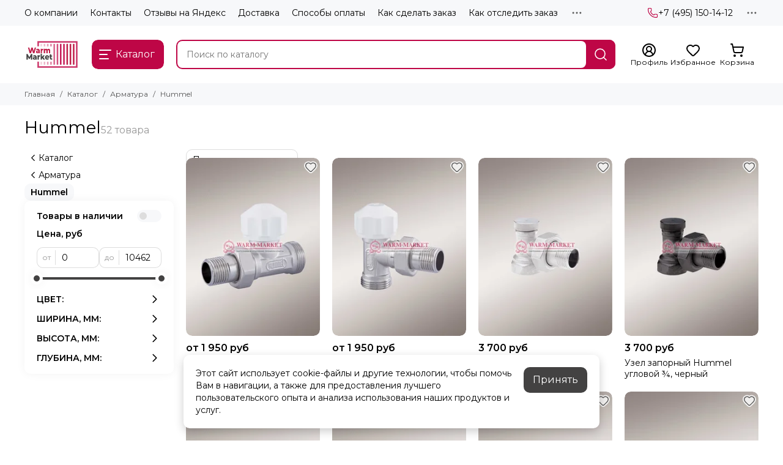

--- FILE ---
content_type: text/html; charset=utf-8
request_url: https://www.warm-market.ru/collection/hummel-armatura-dlya-radiatorov
body_size: 78210
content:
<!doctype html>
<html lang="ru"><head><link media='print' onload='this.media="all"' rel='stylesheet' type='text/css' href='/served_assets/public/jquery.modal-0c2631717f4ce8fa97b5d04757d294c2bf695df1d558678306d782f4bf7b4773.css'><meta data-config="{&quot;collection_products_count&quot;:52}" name="page-config" content="" /><meta data-config="{&quot;money_with_currency_format&quot;:{&quot;delimiter&quot;:&quot; &quot;,&quot;separator&quot;:&quot;.&quot;,&quot;format&quot;:&quot;%n %u&quot;,&quot;unit&quot;:&quot;руб&quot;,&quot;show_price_without_cents&quot;:1},&quot;currency_code&quot;:&quot;RUR&quot;,&quot;currency_iso_code&quot;:&quot;RUB&quot;,&quot;default_currency&quot;:{&quot;title&quot;:&quot;Российский рубль&quot;,&quot;code&quot;:&quot;RUR&quot;,&quot;rate&quot;:1.0,&quot;format_string&quot;:&quot;%n %u&quot;,&quot;unit&quot;:&quot;руб&quot;,&quot;price_separator&quot;:&quot;&quot;,&quot;is_default&quot;:true,&quot;price_delimiter&quot;:&quot;&quot;,&quot;show_price_with_delimiter&quot;:true,&quot;show_price_without_cents&quot;:true},&quot;facebook&quot;:{&quot;pixelActive&quot;:true,&quot;currency_code&quot;:&quot;RUB&quot;,&quot;use_variants&quot;:false},&quot;vk&quot;:{&quot;pixel_active&quot;:true,&quot;price_list_id&quot;:&quot;146466&quot;},&quot;new_ya_metrika&quot;:false,&quot;ecommerce_data_container&quot;:&quot;dataLayer&quot;,&quot;common_js_version&quot;:null,&quot;vue_ui_version&quot;:null,&quot;feedback_captcha_enabled&quot;:null,&quot;account_id&quot;:283186,&quot;hide_items_out_of_stock&quot;:false,&quot;forbid_order_over_existing&quot;:false,&quot;minimum_items_price&quot;:null,&quot;enable_comparison&quot;:true,&quot;locale&quot;:&quot;ru&quot;,&quot;client_group&quot;:null,&quot;consent_to_personal_data&quot;:{&quot;active&quot;:true,&quot;obligatory&quot;:true,&quot;description&quot;:&quot;\u003cp\u003eНастоящим подтверждаю согласие на \u003ca href=\&quot;https://www.warm-market.ru/page/approval\&quot;\u003eобработку персональных данных\u003c/a\u003e и принимаю условия \u003ca href=\&quot;https://www.warm-market.ru/page/oferta\&quot;\u003eоферты\u003c/a\u003e и \u003ca href=\&quot;https://www.warm-market.ru/page/politika-konfidentsialnosti\&quot;\u003eполитики конфиденциальности\u003c/a\u003e.\u003c/p\u003e&quot;},&quot;recaptcha_key&quot;:&quot;6LfXhUEmAAAAAOGNQm5_a2Ach-HWlFKD3Sq7vfFj&quot;,&quot;recaptcha_key_v3&quot;:&quot;6LcZi0EmAAAAAPNov8uGBKSHCvBArp9oO15qAhXa&quot;,&quot;yandex_captcha_key&quot;:&quot;ysc1_ec1ApqrRlTZTXotpTnO8PmXe2ISPHxsd9MO3y0rye822b9d2&quot;,&quot;checkout_float_order_content_block&quot;:false,&quot;available_products_characteristics_ids&quot;:null,&quot;sber_id_app_id&quot;:&quot;5b5a3c11-72e5-4871-8649-4cdbab3ba9a4&quot;,&quot;theme_generation&quot;:2,&quot;quick_checkout_captcha_enabled&quot;:true,&quot;max_order_lines_count&quot;:500,&quot;sber_bnpl_min_amount&quot;:1000,&quot;sber_bnpl_max_amount&quot;:150000,&quot;counter_settings&quot;:{&quot;data_layer_name&quot;:&quot;dataLayer&quot;,&quot;new_counters_setup&quot;:true,&quot;add_to_cart_event&quot;:true,&quot;remove_from_cart_event&quot;:true,&quot;add_to_wishlist_event&quot;:true,&quot;purchase_event&quot;:true},&quot;site_setting&quot;:{&quot;show_cart_button&quot;:true,&quot;show_service_button&quot;:false,&quot;show_marketplace_button&quot;:false,&quot;show_quick_checkout_button&quot;:true},&quot;warehouses&quot;:[{&quot;id&quot;:4125422,&quot;title&quot;:&quot;Основной склад&quot;,&quot;array_index&quot;:0}],&quot;captcha_type&quot;:&quot;yandex&quot;,&quot;human_readable_urls&quot;:false}" name="shop-config" content="" /><meta name='js-evnvironment' content='production' /><meta name='default-locale' content='ru' /><meta name='insales-redefined-api-methods' content="[]" /><script type="text/javascript" src="https://static.insales-cdn.com/assets/static-versioned/v3.72/static/libs/lodash/4.17.21/lodash.min.js"></script>
<!--InsalesCounter -->
<script type="text/javascript">
(function() {
  if (typeof window.__insalesCounterId !== 'undefined') {
    return;
  }

  try {
    Object.defineProperty(window, '__insalesCounterId', {
      value: 283186,
      writable: true,
      configurable: true
    });
  } catch (e) {
    console.error('InsalesCounter: Failed to define property, using fallback:', e);
    window.__insalesCounterId = 283186;
  }

  if (typeof window.__insalesCounterId === 'undefined') {
    console.error('InsalesCounter: Failed to set counter ID');
    return;
  }

  let script = document.createElement('script');
  script.async = true;
  script.src = '/javascripts/insales_counter.js?7';
  let firstScript = document.getElementsByTagName('script')[0];
  firstScript.parentNode.insertBefore(script, firstScript);
})();
</script>
<!-- /InsalesCounter -->
    <script type="text/javascript">
      (function() {
        var fileref = document.createElement('script');
        fileref.setAttribute("type","text/javascript");
        fileref.setAttribute("src", 'https://insales-tech.ru/va_import/import.js');
        document.getElementsByTagName("head")[0].appendChild(fileref);
      })();
    </script>
<script>
   var _mtm = window._mtm = window._mtm || [];
   _mtm.push({ 'mtm.startTime': (new Date().getTime()), 'event': 'mtm.Start' });
   (function () {
       var d = document, g = d.createElement('script'), s = d.getElementsByTagName('script')[0];
       g.src = 'https://stat1.clickfraud.dev/js/container_e1uSUkdD.js'; s.parentNode.insertBefore(g, s);
   })();
</script>
	<meta charset="utf-8">
	<meta http-equiv="X-UA-Compatible" content="IE=edge,chrome=1">
	<meta name="viewport" content="width=device-width, initial-scale=1, maximum-scale=5, user-scalable=no">
	<meta name="theme-color" content="#ffffff">
	<meta name="format-detection" content="telephone=no">
	<meta name="account-key" content="5739cbdcb366b2e070e4eed6f6798ac4"><meta name="robots" content="index, follow">
		<title> Арматура Hummel  купить по выгодной цене с доставкой | warm-market </title>
		<meta name="description" content="В каталоге «Арматура Hummel» можно купить в Москве по цене от 8360 руб. до 10462.0 руб. Товаров в каталоге: 52. Широкий выбор. Низкие цены. Быстрая доставка. ☎️ +7 (495) 150-14-12"><link rel="canonical" href="https://www.warm-market.ru/collection/hummel-armatura-dlya-radiatorov"><link rel="next" href="https://www.warm-market.ru/collection/hummel-armatura-dlya-radiatorov?page=2"><link rel="preconnect" href="https://static.insales-cdn.com" crossorigin>
	<link rel="preconnect" href="https://fonts.googleapis.com">
	<link rel="preconnect" href="https://fonts.gstatic.com" crossorigin>
	<link rel="preload" href="https://static.insales-cdn.com/assets/1/1793/10610433/1768373737/theme.css" as="style"><style>
		:root {
			--font-family: 'Montserrat', sans-serif;
			--font-normal: 400;
			--font-bold: 600;
			--color-primary: #be0646;
			--color-secondary: #434242;
			--thumb-product-card-ratio: 133%;
			--thumb-product-card-fit: cover;
			--thumb-collection-card-ratio: 100%;
			--thumb-collection-card-fit: cover;
			--thumb-article-card-ratio: 67%;
			--thumb-article-card-fit: cover;
			--radius: 10px;
			--nav-font-size: 17px;
		}
	</style>
	<link href="https://static.insales-cdn.com/assets/1/1793/10610433/1768373737/theme.css" rel="stylesheet"><link rel="preload" href="https://static.insales-cdn.com/assets/1/1793/10610433/1768373737/theme.collection.css" as="style">
			<link href="https://static.insales-cdn.com/assets/1/1793/10610433/1768373737/theme.collection.css" rel="stylesheet"><link rel="preload" href="https://fonts.googleapis.com/css2?family=Montserrat:wght@400;600&display=swap" as="style">
	<link rel="stylesheet" href="https://fonts.googleapis.com/css2?family=Montserrat:wght@400;600&display=swap" media="print" onload="this.media='all'">
	<noscript>
		<link rel="stylesheet" href="https://fonts.googleapis.com/css2?family=Montserrat:wght@400;600&display=swap">
	</noscript><link rel="preload" as="script" href="https://static.insales-cdn.com/assets/common-js/common.v2.25.28.js">
	<link rel="preload" as="script" href="https://static.insales-cdn.com/assets/1/1793/10610433/1768373737/plugins.js">
	<link rel="preload" as="script" href="https://static.insales-cdn.com/assets/1/1793/10610433/1768373737/theme.js"><link href="https://img.warm-market.ru/r/VU17zeqoFhM/rs:fill-down:120:120:1/q:85/plain/files/1/7241/111090761/original/favicon_29a32ad4c156f07364f8b711e2bb418f.png@png" rel="icon" type="image/png"><meta property="og:title" content="Hummel">
		<meta property="og:type" content="website">
		<meta property="og:url" content="https://www.warm-market.ru/collection/hummel-armatura-dlya-radiatorov">
		<meta property="og:image" content="https://img.warm-market.ru/images/collections/1/7494/91692358/арматура_hummel.jpg">
		<meta property="og:description" content="Компания Hummel - ведущий производитель арматуры для радиаторов из Германии. К достоинствам компании относят качество, надежность, длительный срок службы термоголовок, воздухоотводчиков, декоративных элементов для обвязки радиаторов и другой продукции. Арматура создается на производственных &hellip;"></head><body class=""><div data-grid-layout="collection">
			<header data-grid="header"><div class="header"><div class="header-panel">
		<div class="container">
			<div class="row align-items-center"><div class="col">
					<div class="header-panel__pages">
						<div class="cut-list js-cut-list"><div class="cut-list__elem"><a href="/page/o-kompanii" class="header-panel__page">О компании</a></div><div class="cut-list__elem"><a href="/page/kontakty" class="header-panel__page">Контакты</a></div><div class="cut-list__elem"><a href="/page/otzyvy-na-yandeks" class="header-panel__page">Отзывы на Яндекс</a></div><div class="cut-list__elem"><a href="/page/delivery" class="header-panel__page">Доставка</a></div><div class="cut-list__elem"><a href="/page/sposoby-oplaty" class="header-panel__page">Способы оплаты</a></div><div class="cut-list__elem"><a href="/page/kak-sdelat-zakaz" class="header-panel__page">Как сделать заказ</a></div><div class="cut-list__elem"><a href="/page/kak-otsledit-zakaz" class="header-panel__page">Как отследить заказ</a></div><div class="cut-list__elem"><a href="/page/shouroom" class="header-panel__page">Наш шоу-рум</a></div><div class="cut-list__elem"><a href="/page/sertifikaty" class="header-panel__page">Наши партнеры</a></div><div class="cut-list__elem"><a href="/blogs/blog" class="header-panel__page">Блог</a></div><div class="cut-list__elem"><a href="/page/uslugi" class="header-panel__page">Услуги</a></div><div class="cut-list__elem"><a href="/page/vakansii" class="header-panel__page">Наши вакансии</a></div><div class="cut-list__elem"><a href="/page/dizayneram" class="header-panel__page">Для дизайнеров</a></div><div class="cut-list__elem"><a href="/page/tsveta" class="header-panel__page">Цвета</a></div><div class="cut-list__elem"><a href="/page/gallery" class="header-panel__page">Видео-отзывы</a></div><div class="cut-list__elem"><a href="/blogs/reviews" class="header-panel__page">Отзывы о товарах</a></div></div>
					</div>
				</div><div class="col-auto">
						<div class="header-panel__phones"><a href="tel:+74951501412">
									<span class="icon-new" data-icon="phone"><svg width="18" height="18" viewBox="0 0 24 24"><use xlink:href="#icon-phone"></use></svg></span>+7 (495) 150-14-12</a></div>
					</div><div class="col-auto">
					<div class="dropdown dropdown_type_contacts">
						<span class="dropdown__bage">
							<span class="icon-new" data-icon="ellipsis"><svg width="22" height="22" viewBox="0 0 24 24"><use xlink:href="#icon-ellipsis"></use></svg></span>
						</span>
						<div class="dropdown__popup is-right"><div class="dropdown__callback">
									<button type="button" class="button button--block button--secondary js-msg-show" data-template="popup-callback">Заказать звонок</button>
								</div><div class="dropdown__item"><div class="contacts"><div class="contacts__item">
      <div class="contacts__icon">
        <span class="icon-new" data-icon="mail"><svg width="18" height="18" viewBox="0 0 24 24"><use xlink:href="#icon-mail"></use></svg></span>
      </div>
      <div class="contacts__title"><a href="mailto:zakaz@warm-market.ru">zakaz@warm-market.ru</a></div>
    </div><div class="contacts__item">
      <div class="contacts__icon">
        <span class="icon-new" data-icon="map-marker"><svg width="18" height="18" viewBox="0 0 24 24"><use xlink:href="#icon-map-marker"></use></svg></span>
      </div>
      <div class="contacts__title"><p>Россия, Москва, ул.&nbsp;Остаповский проезд, д.&nbsp;3, стр.&nbsp;5, офис&nbsp;104 (шоурум), БЦ&nbsp;Капитал</p></div>
    </div><div class="contacts__item">
      <div class="contacts__icon">
        <span class="icon-new" data-icon="clock"><svg width="18" height="18" viewBox="0 0 24 24"><use xlink:href="#icon-clock"></use></svg></span>
        </div>
      <div class="contacts__title"><p>ПН-ВС &mdash; с 9:00 до 20:00<br>Call-центр 24/7</p></div>
    </div></div></div><div class="social social_type_grid">
		<div class="social__items"><a href="https://vk.com/warm_market" class="social__item social__item_vk" rel="noopener noreferrer nofollow" target="_blank" data-social-qr='{"title": "ВКонтакте", "url": "https://vk.com/warm_market", "icon": "vk"}' title="ВКонтакте"><svg xmlns="http://www.w3.org/2000/svg" viewBox="0 0 100 100" class="svg-social" data-social="vk"><use xlink:href="#svg-social-vk"></use></svg></a><a href="https://www.instagram.com/warm.market.ru/" class="social__item social__item_instagram" rel="noopener noreferrer nofollow" target="_blank" data-social-qr='{"title": "Instagram", "url": "https://www.instagram.com/warm.market.ru/", "icon": "instagram"}' title="Instagram"><svg xmlns="http://www.w3.org/2000/svg" viewBox="0 0 100 100" class="svg-social" data-social="instagram"><use xlink:href="#svg-social-instagram"></use></svg></a></div>
	</div></div>
					</div>
				</div>
			</div>
		</div>
	</div>
	<div class="header-main js-header-main-sticky">
		<div class="container header-main__container">
			<div class="row align-items-center header-main__row">
				<div class="col-auto header-main__col-menu"><div class="mobile-menu js-mobile-menu">
	<button class="mobile-menu__trigger js-mobile-menu-trigger" data-toolbar-item="mobile-menu" aria-label="Меню">
		<span class="icon-new" data-icon="bars"><svg width="24" height="24" viewBox="0 0 24 24"><use xlink:href="#icon-bars"></use></svg></span>
	</button>
	<div class="mobile-menu__dropdown">
		<span class="mobile-menu__header">Меню<button class="mobile-menu__close js-mobile-menu-close" aria-label="close">
				<span class="icon-new" data-icon="times"><svg width="22" height="22" viewBox="0 0 24 24"><use xlink:href="#icon-times"></use></svg></span>
      </button>
		</span>
		<div class="mobile-menu__content">
      <a href="/collection/all" class="mobile-menu__collections js-mobile-collections-trigger is-active" data-toolbar-item="mobile-collections">
        <span class="icon-new" data-icon="grid"><svg width="24" height="24" viewBox="0 0 24 24"><use xlink:href="#icon-grid"></use></svg></span>
        <div class="mobile-menu__collections-title">Каталог</div>
        <span class="icon-new" data-icon="chevron-right"><svg width="22" height="22" viewBox="0 0 24 24"><use xlink:href="#icon-chevron-right"></use></svg></span>
      </a>
			<div class="mobile-pages"><div class="mobile-pages__item">
							<a href="/page/o-kompanii">О компании</a>
						</div><div class="mobile-pages__item">
							<a href="/page/kontakty">Контакты</a>
						</div><div class="mobile-pages__item">
							<a href="/page/otzyvy-na-yandeks">Отзывы на Яндекс</a>
						</div><div class="mobile-pages__item">
							<a href="/page/delivery">Доставка</a>
						</div><div class="mobile-pages__item">
							<a href="/page/sposoby-oplaty">Способы оплаты</a>
						</div><div class="mobile-pages__item">
							<a href="/page/kak-sdelat-zakaz">Как сделать заказ</a>
						</div><div class="mobile-pages__item">
							<a href="/page/kak-otsledit-zakaz">Как отследить заказ</a>
						</div><div class="mobile-pages__item">
							<a href="/page/shouroom">Наш шоу-рум</a>
						</div><div class="mobile-pages__item">
							<a href="/page/sertifikaty">Наши партнеры</a>
						</div><div class="mobile-pages__item">
							<a href="/blogs/blog">Блог</a>
						</div><div class="mobile-pages__item">
							<a href="/page/uslugi">Услуги</a>
						</div><div class="mobile-pages__item">
							<a href="/page/vakansii">Наши вакансии</a>
						</div><div class="mobile-pages__item">
							<a href="/page/dizayneram">Для дизайнеров</a>
						</div><div class="mobile-pages__item">
							<a href="/page/tsveta">Цвета</a>
						</div><div class="mobile-pages__item">
							<a href="/page/gallery">Видео-отзывы</a>
						</div><div class="mobile-pages__item">
							<a href="/blogs/reviews">Отзывы о товарах</a>
						</div></div>
		</div>
	</div>
	<div class="mobile-menu__shade js-mobile-menu-close"></div>
</div><div class="mobile-menu js-mobile-collections">
	<div class="mobile-menu__dropdown">
		<span class="mobile-menu__header">
			<button class="mobile-collections__back js-mobile-menu-trigger" aria-label="back">
				<span class="icon-new" data-icon="chevron-left"><svg width="24" height="24" viewBox="0 0 24 24"><use xlink:href="#icon-chevron-left"></use></svg></span>
			</button>
			<div class="mobile-menu__header-title js-mobile-menu-trigger">Каталог</div><button class="mobile-menu__close js-mobile-collections-close" aria-label="close">
		<span class="icon-new" data-icon="times"><svg width="22" height="22" viewBox="0 0 24 24"><use xlink:href="#icon-times"></use></svg></span>
  </button></span>
		<div class="mobile-menu__content"><div class="mobile-collections"><div class="mobile-collections__item" data-nav-item="9053736"><a href="/collection/otopitelnye-konvektory" class="js-mobile-collections-toggle">Конвекторы отопления<span class="icon-new" data-icon="chevron-right"><svg width="22" height="22" viewBox="0 0 24 24"><use xlink:href="#icon-chevron-right"></use></svg></span>
								</a>
								<div class="mobile-collections__submenu">
									<div class="mobile-menu__header"><button class="mobile-collections__back js-mobile-collections-toggle" aria-label="back">
		<span class="icon-new" data-icon="chevron-left"><svg width="24" height="24" viewBox="0 0 24 24"><use xlink:href="#icon-chevron-left"></use></svg></span>
  </button><div class="mobile-menu__header-title js-mobile-collections-toggle">Конвекторы отопления</div><button class="mobile-menu__close js-mobile-collections-close" aria-label="close">
		<span class="icon-new" data-icon="times"><svg width="22" height="22" viewBox="0 0 24 24"><use xlink:href="#icon-times"></use></svg></span>
  </button></div>
									<div class="mobile-menu__content">
										<div class="mobile-collections__item" data-nav-item="9053736-all">
											<a href="/collection/otopitelnye-konvektory">Смотреть все товары</a>
										</div><div class="mobile-collections__item" data-nav-item="27430710"><a href="/collection/vnutripolnye-konvektory-3-2">Внутрипольные</a></div><div class="mobile-collections__item" data-nav-item="9219466"><a href="/collection/vnutripolnye-konvektory-bez-ventilyatora">Внутрипольные без вентилятора</a></div><div class="mobile-collections__item" data-nav-item="9219465"><a href="/collection/vnutripolnye-konvektory-s-ventilyatorom">Внутрипольные с вентилятором</a></div><div class="mobile-collections__item" data-nav-item="9053740"><a href="/collection/vnutripolnye-konvektory">Внутрипольные водяные</a></div><div class="mobile-collections__item" data-nav-item="9175385"><a href="/collection/vnutripolnye-konvektory-elektricheskie">Внутрипольные электрические</a></div><div class="mobile-collections__item" data-nav-item="31243059"><a href="/collection/elektricheskie-konvektory">Электрические конвекторы</a></div><div class="mobile-collections__item" data-nav-item="8274585"><a href="/collection/vertikalnye-konvektory">Настенные</a></div><div class="mobile-collections__item" data-nav-item="9216549"><a href="/collection/izgotovlenie-reshetok-na-zakaz">Изготовление решеток на заказ</a></div><div class="mobile-collections__item" data-nav-item="9053738"><a href="/collection/nizkie-konvektory-2">Напольные</a></div><div class="mobile-collections__item" data-nav-item="9216545"><a href="/collection/komplektuyuschie-dlya-konvektorov">Комплектующие для внутрипольных</a></div><div class="mobile-collections__item" data-nav-item="9115702"><a href="/collection/dekorativnye-reshetki-dlya-vnutripolnyh-konvektorov">Декоративные решетки для внутрипольных</a></div><div class="mobile-collections__item" data-nav-item="11715619"><a href="/collection/tehno-vnutripolnye-konvektory" class="js-mobile-collections-toggle">Techno<span class="icon-new" data-icon="chevron-right"><svg width="22" height="22" viewBox="0 0 24 24"><use xlink:href="#icon-chevron-right"></use></svg></span>
													</a>
													<div class="mobile-collections__submenu">
														<div class="mobile-menu__header"><button class="mobile-collections__back js-mobile-collections-toggle" aria-label="back">
		<span class="icon-new" data-icon="chevron-left"><svg width="24" height="24" viewBox="0 0 24 24"><use xlink:href="#icon-chevron-left"></use></svg></span>
  </button><div class="mobile-menu__header-title js-mobile-collections-toggle">Techno</div><button class="mobile-menu__close js-mobile-collections-close" aria-label="close">
		<span class="icon-new" data-icon="times"><svg width="22" height="22" viewBox="0 0 24 24"><use xlink:href="#icon-times"></use></svg></span>
  </button></div>
														<div class="mobile-menu__content">
															<div class="mobile-collections__item" data-nav-item="11715619-all"><a href="/collection/tehno-vnutripolnye-konvektory">Смотреть все товары</a></div><div class="mobile-collections__item" data-nav-item="24969360"><a href="/collection/vnutripolnye-konvektory-techno">Techno - внутрипольные конвекторы</a></div><div class="mobile-collections__item" data-nav-item="23784100"><a href="/collection/techno-wall">Techno - настенные конвекторы</a></div><div class="mobile-collections__item" data-nav-item="24367962"><a href="/collection/techno-vita">Techno - напольные конвекторы</a></div><div class="mobile-collections__item" data-nav-item="24367899"><a href="/collection/techno-vita-wood">Techno Vita Wood</a></div><div class="mobile-collections__item" data-nav-item="24384743"><a href="/collection/techno-vita-bench">Techno Vita Bench</a></div></div>
													</div></div><div class="mobile-collections__item" data-nav-item="9202399"><a href="/collection/eva-vnutripolnye-konvektory">EVA</a></div><div class="mobile-collections__item" data-nav-item="9290039"><a href="/collection/varmann-vnutripolnye-konvektory">Varmann</a></div><div class="mobile-collections__item" data-nav-item="18721830"><a href="/collection/helios-therm-vnutripolnye-i-napolnye-konvektory">Helios Therm</a></div><div class="mobile-collections__item" data-nav-item="12178248"><a href="/collection/savva-napolnye-konvektory">SAVVA</a></div><div class="mobile-collections__item" data-nav-item="9171284"><a href="/collection/vitron-vnutripolnye-konvektory" class="js-mobile-collections-toggle">Vitron<span class="icon-new" data-icon="chevron-right"><svg width="22" height="22" viewBox="0 0 24 24"><use xlink:href="#icon-chevron-right"></use></svg></span>
													</a>
													<div class="mobile-collections__submenu">
														<div class="mobile-menu__header"><button class="mobile-collections__back js-mobile-collections-toggle" aria-label="back">
		<span class="icon-new" data-icon="chevron-left"><svg width="24" height="24" viewBox="0 0 24 24"><use xlink:href="#icon-chevron-left"></use></svg></span>
  </button><div class="mobile-menu__header-title js-mobile-collections-toggle">Vitron</div><button class="mobile-menu__close js-mobile-collections-close" aria-label="close">
		<span class="icon-new" data-icon="times"><svg width="22" height="22" viewBox="0 0 24 24"><use xlink:href="#icon-times"></use></svg></span>
  </button></div>
														<div class="mobile-menu__content">
															<div class="mobile-collections__item" data-nav-item="9171284-all"><a href="/collection/vitron-vnutripolnye-konvektory">Смотреть все товары</a></div><div class="mobile-collections__item" data-nav-item="20727160"><a href="/collection/vnutripolnye-konvektory-3">Vitron - внутрипольные конвекторы</a></div><div class="mobile-collections__item" data-nav-item="20344563"><a href="/collection/nastennye-konvektory">Vitron - настенные конвекторы</a></div><div class="mobile-collections__item" data-nav-item="24252091"><a href="/collection/napolnye-konvektory">Vitron - напольные конвекторы</a></div></div>
													</div></div><div class="mobile-collections__item" data-nav-item="20470324"><a href="/collection/kampmann-vnutripolnye-konvektory" class="js-mobile-collections-toggle">Kampmann<span class="icon-new" data-icon="chevron-right"><svg width="22" height="22" viewBox="0 0 24 24"><use xlink:href="#icon-chevron-right"></use></svg></span>
													</a>
													<div class="mobile-collections__submenu">
														<div class="mobile-menu__header"><button class="mobile-collections__back js-mobile-collections-toggle" aria-label="back">
		<span class="icon-new" data-icon="chevron-left"><svg width="24" height="24" viewBox="0 0 24 24"><use xlink:href="#icon-chevron-left"></use></svg></span>
  </button><div class="mobile-menu__header-title js-mobile-collections-toggle">Kampmann</div><button class="mobile-menu__close js-mobile-collections-close" aria-label="close">
		<span class="icon-new" data-icon="times"><svg width="22" height="22" viewBox="0 0 24 24"><use xlink:href="#icon-times"></use></svg></span>
  </button></div>
														<div class="mobile-menu__content">
															<div class="mobile-collections__item" data-nav-item="20470324-all"><a href="/collection/kampmann-vnutripolnye-konvektory">Смотреть все товары</a></div><div class="mobile-collections__item" data-nav-item="20470325"><a href="/collection/katalog-2-b05ecb">Katherm NK</a></div><div class="mobile-collections__item" data-nav-item="20545596"><a href="/collection/katherm-qk">Katherm QK</a></div><div class="mobile-collections__item" data-nav-item="20581532"><a href="/collection/katherm-qk-nano">Katherm QK nano</a></div><div class="mobile-collections__item" data-nav-item="20582749"><a href="/collection/katherm-ql">Katherm QL</a></div><div class="mobile-collections__item" data-nav-item="20587415"><a href="/collection/katherm-qe">Katherm QE</a></div><div class="mobile-collections__item" data-nav-item="20770501"><a href="/collection/katherm-hk-e">Katherm HK E</a></div></div>
													</div></div></div>
								</div></div><div class="mobile-collections__item" data-nav-item="8264746"><a href="/collection/vertikalnye-radiatory-otopleniya" class="js-mobile-collections-toggle">Вертикальные радиаторы<span class="icon-new" data-icon="chevron-right"><svg width="22" height="22" viewBox="0 0 24 24"><use xlink:href="#icon-chevron-right"></use></svg></span>
								</a>
								<div class="mobile-collections__submenu">
									<div class="mobile-menu__header"><button class="mobile-collections__back js-mobile-collections-toggle" aria-label="back">
		<span class="icon-new" data-icon="chevron-left"><svg width="24" height="24" viewBox="0 0 24 24"><use xlink:href="#icon-chevron-left"></use></svg></span>
  </button><div class="mobile-menu__header-title js-mobile-collections-toggle">Вертикальные радиаторы</div><button class="mobile-menu__close js-mobile-collections-close" aria-label="close">
		<span class="icon-new" data-icon="times"><svg width="22" height="22" viewBox="0 0 24 24"><use xlink:href="#icon-times"></use></svg></span>
  </button></div>
									<div class="mobile-menu__content">
										<div class="mobile-collections__item" data-nav-item="8264746-all">
											<a href="/collection/vertikalnye-radiatory-otopleniya">Смотреть все товары</a>
										</div><div class="mobile-collections__item" data-nav-item="8274551"><a href="/collection/vertikalnye-stalnye-trubchatye-radiatory-batarei">Трубчатые</a></div><div class="mobile-collections__item" data-nav-item="8274552"><a href="/collection/vertikalnye-stalnye-panelnye-radiatory-batarei">Панельные</a></div><div class="mobile-collections__item" data-nav-item="8274579"><a href="/collection/vertikalnye-radiatory-iz-nerzhaveyuschey-stali-hromirovannye">Нержавеющая сталь</a></div><div class="mobile-collections__item" data-nav-item="8274570"><a href="/collection/vertikalnye-radiatory-dlya-vannyh-komnat">Для ванных комнат</a></div><div class="mobile-collections__item" data-nav-item="9221850"><a href="/collection/vertikalnye">Биметаллические</a></div><div class="mobile-collections__item" data-nav-item="8274578"><a href="/collection/vysokie-uzkie-radiatory">Узкие</a></div><div class="mobile-collections__item" data-nav-item="8274583"><a href="/collection/vertikalnye-radiatory-elektricheskie">Электрические</a></div><div class="mobile-collections__item" data-nav-item="8274590"><a href="/collection/vertikalnye-radiatory-s-zerkalom">С зеркалом</a></div><div class="mobile-collections__item" data-nav-item="8274562"><a href="/collection/vertikalnye-radiatory-so-steklom">Со стеклом</a></div><div class="mobile-collections__item" data-nav-item="8274556"><a href="/collection/vertikalnyealyuminimevye-radiatory-batarei">Алюминиевые</a></div><div class="mobile-collections__item" data-nav-item="8274785"><a href="/collection/vertikalnye-radiusnye-radiatory">Радиусные</a></div><div class="mobile-collections__item" data-nav-item="8274587"><a href="/collection/vysokie-radiatory-batarei-otopleniya">Высокие</a></div></div>
								</div></div><div class="mobile-collections__item" data-nav-item="8366282"><a href="/collection/trubchatye-radiatory-otopleniya-stalnye" class="js-mobile-collections-toggle">Трубчатые радиаторы<span class="icon-new" data-icon="chevron-right"><svg width="22" height="22" viewBox="0 0 24 24"><use xlink:href="#icon-chevron-right"></use></svg></span>
								</a>
								<div class="mobile-collections__submenu">
									<div class="mobile-menu__header"><button class="mobile-collections__back js-mobile-collections-toggle" aria-label="back">
		<span class="icon-new" data-icon="chevron-left"><svg width="24" height="24" viewBox="0 0 24 24"><use xlink:href="#icon-chevron-left"></use></svg></span>
  </button><div class="mobile-menu__header-title js-mobile-collections-toggle">Трубчатые радиаторы</div><button class="mobile-menu__close js-mobile-collections-close" aria-label="close">
		<span class="icon-new" data-icon="times"><svg width="22" height="22" viewBox="0 0 24 24"><use xlink:href="#icon-times"></use></svg></span>
  </button></div>
									<div class="mobile-menu__content">
										<div class="mobile-collections__item" data-nav-item="8366282-all">
											<a href="/collection/trubchatye-radiatory-otopleniya-stalnye">Смотреть все товары</a>
										</div><div class="mobile-collections__item" data-nav-item="9218690"><a href="/collection/vertikalnye-trubchatye-radiatory-pryamougolnyy-profil">Вертикальные с прямоугольным профилем</a></div><div class="mobile-collections__item" data-nav-item="8530014"><a href="/collection/trubchatye-radiatory-otopleniya-rossiyskogo-proizvodstva">Российского производства</a></div><div class="mobile-collections__item" data-nav-item="8366298"><a href="/collection/trubchatye-radiatory-s-bokovym-podklyucheniem">С боковым подключением</a></div><div class="mobile-collections__item" data-nav-item="8366296"><a href="/collection/trubchatye-radiatory-s-nizhnim-podklyucheniem">С нижним подключением</a></div><div class="mobile-collections__item" data-nav-item="8530182"><a href="/collection/trubchatye-radiatory-elektricheskie">Электрические</a></div><div class="mobile-collections__item" data-nav-item="8529942"><a href="/collection/gorizontalnye-trubchatye-radiatory">Горизонтальные</a></div><div class="mobile-collections__item" data-nav-item="9116144"><a href="/collection/tsvetnye-trubchatye-radiatory">Цветные</a></div><div class="mobile-collections__item" data-nav-item="11689552"><a href="/collection/trubchatye-radiatory-otopleniya-vysotoy-180-mm-2">180 мм</a></div><div class="mobile-collections__item" data-nav-item="11689560"><a href="/collection/katalog-10">200 мм</a></div><div class="mobile-collections__item" data-nav-item="11689710"><a href="/collection/trubchatye-radiatory-otopleniya-vysotoy-280-mm-2">280 мм</a></div><div class="mobile-collections__item" data-nav-item="11689711"><a href="/collection/trubchatye-radiatory-otopleniya-vysotoy-300-mm-2">300 мм</a></div><div class="mobile-collections__item" data-nav-item="11689713"><a href="/collection/trubchatye-radiatory-otopleniya-vysotoy-345-mm-2">345 мм</a></div><div class="mobile-collections__item" data-nav-item="8366304"><a href="/collection/trubchatye-radiatory-vysotoy-365-mm">365 мм</a></div><div class="mobile-collections__item" data-nav-item="11689714"><a href="/collection/trubchatye-radiatory-otopleniya-vysotoy-380-mm-2">380 мм</a></div><div class="mobile-collections__item" data-nav-item="11689715"><a href="/collection/trubchatye-radiatory-otopleniya-vysotoy-445-mm-2">445 мм</a></div><div class="mobile-collections__item" data-nav-item="11689721"><a href="/collection/trubchatye-radiatory-otopleniya-vysotoy-480-mm-2">480 мм</a></div><div class="mobile-collections__item" data-nav-item="11689720"><a href="/collection/trubchatye-radiatory-otopleniya-vysotoy-500-mm-2">500 мм</a></div><div class="mobile-collections__item" data-nav-item="11689719"><a href="/collection/trubchatye-radiatory-otopleniya-vysotoy-534-mm-2">534 мм</a></div><div class="mobile-collections__item" data-nav-item="8366306"><a href="/collection/trubchatye-radiatory-vysotoy-565-mm">565 мм</a></div><div class="mobile-collections__item" data-nav-item="11689718"><a href="/collection/trubchatye-radiatory-otopleniya-vysotoy-580-mm-2">580 мм</a></div><div class="mobile-collections__item" data-nav-item="11689716"><a href="/collection/trubchatye-radiatory-otopleniya-vysotoy-750-mm-2">750 мм</a></div><div class="mobile-collections__item" data-nav-item="11689717"><a href="/collection/trubchatye-radiatory-otopleniya-vysotoy-784-mm-2">784 мм</a></div><div class="mobile-collections__item" data-nav-item="11689404"><a href="/collection/katalog-2">1000 мм</a></div><div class="mobile-collections__item" data-nav-item="11689405"><a href="/collection/katalog-3">1034 мм</a></div><div class="mobile-collections__item" data-nav-item="11689406"><a href="/collection/katalog-4">1250 мм</a></div><div class="mobile-collections__item" data-nav-item="11689407"><a href="/collection/katalog-5">1500 мм</a></div><div class="mobile-collections__item" data-nav-item="11689408"><a href="/collection/1534-mm">1534 мм</a></div><div class="mobile-collections__item" data-nav-item="11689551"><a href="/collection/trubchatye-radiatory-otopleniya-vysotoy-1784-mm-2">1784 мм</a></div><div class="mobile-collections__item" data-nav-item="11689553"><a href="/collection/katalog-9">1800 мм</a></div><div class="mobile-collections__item" data-nav-item="11689561"><a href="/collection/katalog-11">2000 мм</a></div><div class="mobile-collections__item" data-nav-item="11689562"><a href="/collection/katalog-12">2034 мм</a></div><div class="mobile-collections__item" data-nav-item="21266678"><a href="/collection/axxinot-stalnye-trubchatye-radiatory" class="js-mobile-collections-toggle">Axxinot<span class="icon-new" data-icon="chevron-right"><svg width="22" height="22" viewBox="0 0 24 24"><use xlink:href="#icon-chevron-right"></use></svg></span>
													</a>
													<div class="mobile-collections__submenu">
														<div class="mobile-menu__header"><button class="mobile-collections__back js-mobile-collections-toggle" aria-label="back">
		<span class="icon-new" data-icon="chevron-left"><svg width="24" height="24" viewBox="0 0 24 24"><use xlink:href="#icon-chevron-left"></use></svg></span>
  </button><div class="mobile-menu__header-title js-mobile-collections-toggle">Axxinot</div><button class="mobile-menu__close js-mobile-collections-close" aria-label="close">
		<span class="icon-new" data-icon="times"><svg width="22" height="22" viewBox="0 0 24 24"><use xlink:href="#icon-times"></use></svg></span>
  </button></div>
														<div class="mobile-menu__content">
															<div class="mobile-collections__item" data-nav-item="21266678-all"><a href="/collection/axxinot-stalnye-trubchatye-radiatory">Смотреть все товары</a></div><div class="mobile-collections__item" data-nav-item="21421390"><a href="/collection/seriya-axxinot-sentir">Серия Sentir (Вертикальные)</a></div><div class="mobile-collections__item" data-nav-item="21278173"><a href="/collection/seriya-axxinot-cardea-60h30-v">Серия Cardea 60х30 V (Вертикальные)</a></div><div class="mobile-collections__item" data-nav-item="21955011"><a href="/collection/seriya-axxinot-markyna-40h40-v">Серия Fortalla 40х40 V (Вертикальные)</a></div><div class="mobile-collections__item" data-nav-item="21301467"><a href="/collection/seriya-axxinot-adero-30h60-v">Серия Adero 30х60 V (Вертикальные)</a></div><div class="mobile-collections__item" data-nav-item="21309255"><a href="/collection/seriya-axxinot-vertigo-42-v">Серия Mono 42 V (Вертикальные)</a></div><div class="mobile-collections__item" data-nav-item="21306461"><a href="/collection/seriya-axxinot-fortalla-60h60-v">Серия Verde 60х60 V (Вертикальные)</a></div><div class="mobile-collections__item" data-nav-item="21313042"><a href="/collection/seriya-axxinot-rendo-v">Серия Rendo 57 V  (Вертикальные)</a></div><div class="mobile-collections__item" data-nav-item="21315446"><a href="/collection/seriya-axxinot-eden-v">Серия Eden 57 V  (Вертикальные)</a></div><div class="mobile-collections__item" data-nav-item="22745078"><a href="/collection/seriya-axxinot-sentir-z">Серия Sentir Z (Горизонтальные)</a></div><div class="mobile-collections__item" data-nav-item="21279465"><a href="/collection/seriya-axxinot-cardea-60h30-z">Серия Cardea 60х30 Z (Горизонтальные)</a></div><div class="mobile-collections__item" data-nav-item="21985301"><a href="/collection/seriya-axxinot-markyna-40h40-z">Серия Fortalla 40х40 Z (Горизонтальные)</a></div><div class="mobile-collections__item" data-nav-item="21295169"><a href="/collection/seriya-axxinot-adero-30h60-z">Серия  Adero 30х60 Z (Горизонтальные)</a></div><div class="mobile-collections__item" data-nav-item="21312088"><a href="/collection/seriya-axxinot-vertigo-42-z">Серия Mono 42 Z (Горизонтальные)</a></div><div class="mobile-collections__item" data-nav-item="21309037"><a href="/collection/seriya-axxinot-fortalla-60h60-z">Серия Verde 60х60 Z (Горизонтальные)</a></div><div class="mobile-collections__item" data-nav-item="21313455"><a href="/collection/seriya-axxinot-rendo-z">Серия Rendo 57 Z (Горизонтальные)</a></div><div class="mobile-collections__item" data-nav-item="21425159"><a href="/collection/seriya-axxinot-sentir-electric">Серия Sentir Electric (Электрические)</a></div><div class="mobile-collections__item" data-nav-item="21412345"><a href="/collection/seriya-axxinot-cardea-60h30-ve">Серия Cardea 60х30 VE (Вертикальные электрические)</a></div><div class="mobile-collections__item" data-nav-item="21663171"><a href="/collection/seriya-axxinot-adero-30h60-ve">Серия Adero 30х60 VE (Вертикальные электрические)</a></div><div class="mobile-collections__item" data-nav-item="22145286"><a href="/collection/seriya-axxinot-markyna-40h40-ve">Серия Fortalla 40х40 VE (Вертикальные электрические)</a></div><div class="mobile-collections__item" data-nav-item="21657281"><a href="/collection/seriya-axxinot-vertigo-42-ve">Серия Mono 42 VE (Вертикальные электрические)</a></div><div class="mobile-collections__item" data-nav-item="21662885"><a href="/collection/seriya-axxinot-fortalla-60h60-ve">Серия Verde 60х60 VE (Вертикальные электрические)</a></div><div class="mobile-collections__item" data-nav-item="21289241"><a href="/collection/seriya-axxinot-cardea-60h30-zn">Серия Cardea 60х30 ZN (Горизонтальные на ножках)</a></div><div class="mobile-collections__item" data-nav-item="22674614"><a href="/collection/seriya-axxinot-fortalla-40h40-zn">Серия Fortalla 40х40 ZN (Горизонтальные на ножках)</a></div><div class="mobile-collections__item" data-nav-item="22689571"><a href="/collection/seriya-axxinot-adero-30h60-zn">Серия Adero 30х60 ZN (Горизонтальные на ножках)</a></div><div class="mobile-collections__item" data-nav-item="21309137"><a href="/collection/seriya-axxinot-fortalla-60h60-zn">Серия Verde 60х60 ZN (Горизонтальные на ножках)</a></div></div>
													</div></div><div class="mobile-collections__item" data-nav-item="8332615"><a href="/collection/irsap-tesi-stalnye-trubchatye-radiatory" class="js-mobile-collections-toggle">Irsap Tesi<span class="icon-new" data-icon="chevron-right"><svg width="22" height="22" viewBox="0 0 24 24"><use xlink:href="#icon-chevron-right"></use></svg></span>
													</a>
													<div class="mobile-collections__submenu">
														<div class="mobile-menu__header"><button class="mobile-collections__back js-mobile-collections-toggle" aria-label="back">
		<span class="icon-new" data-icon="chevron-left"><svg width="24" height="24" viewBox="0 0 24 24"><use xlink:href="#icon-chevron-left"></use></svg></span>
  </button><div class="mobile-menu__header-title js-mobile-collections-toggle">Irsap Tesi</div><button class="mobile-menu__close js-mobile-collections-close" aria-label="close">
		<span class="icon-new" data-icon="times"><svg width="22" height="22" viewBox="0 0 24 24"><use xlink:href="#icon-times"></use></svg></span>
  </button></div>
														<div class="mobile-menu__content">
															<div class="mobile-collections__item" data-nav-item="8332615-all"><a href="/collection/irsap-tesi-stalnye-trubchatye-radiatory">Смотреть все товары</a></div><div class="mobile-collections__item" data-nav-item="24983059"><a href="/collection/trubchatye-radiatory-otopleniya-irsap-tesi">Трубчатые радиаторы отопления Irsap Tesi</a></div><div class="mobile-collections__item" data-nav-item="24983090"><a href="/collection/vertikalnye-radiatory-otopleniya-irsap-tesi">Вертикальные радиаторы отопления Irsap Tesi</a></div></div>
													</div></div><div class="mobile-collections__item" data-nav-item="13157191"><a href="/collection/solira-stalnye-trubchatye-radiatory" class="js-mobile-collections-toggle">Solira<span class="icon-new" data-icon="chevron-right"><svg width="22" height="22" viewBox="0 0 24 24"><use xlink:href="#icon-chevron-right"></use></svg></span>
													</a>
													<div class="mobile-collections__submenu">
														<div class="mobile-menu__header"><button class="mobile-collections__back js-mobile-collections-toggle" aria-label="back">
		<span class="icon-new" data-icon="chevron-left"><svg width="24" height="24" viewBox="0 0 24 24"><use xlink:href="#icon-chevron-left"></use></svg></span>
  </button><div class="mobile-menu__header-title js-mobile-collections-toggle">Solira</div><button class="mobile-menu__close js-mobile-collections-close" aria-label="close">
		<span class="icon-new" data-icon="times"><svg width="22" height="22" viewBox="0 0 24 24"><use xlink:href="#icon-times"></use></svg></span>
  </button></div>
														<div class="mobile-menu__content">
															<div class="mobile-collections__item" data-nav-item="13157191-all"><a href="/collection/solira-stalnye-trubchatye-radiatory">Смотреть все товары</a></div><div class="mobile-collections__item" data-nav-item="19898029"><a href="/collection/dvuhtrubnye-radiatory-solira-vysotoy-do-100-sm">Двухтрубные радиаторы высотой до 100 см</a></div><div class="mobile-collections__item" data-nav-item="19898069"><a href="/collection/dvuhtrubnye-radiatory-solira-vysotoy-bolee-100-sm">Двухтрубные радиаторы высотой более 100 см</a></div><div class="mobile-collections__item" data-nav-item="19898070"><a href="/collection/trehtrubnye-radiatory-solira-vysotoy-do-100-sm">Трехтрубные радиаторы высотой до 100 см</a></div><div class="mobile-collections__item" data-nav-item="19898072"><a href="/collection/katalog-2-ad00bb">Трехтрубные радиаторы  высотой более 100 см</a></div><div class="mobile-collections__item" data-nav-item="19898089"><a href="/collection/radiatory-solira-elis-vysotoy-do-100-sm">Радиаторы высотой до 100 см</a></div><div class="mobile-collections__item" data-nav-item="19898092"><a href="/collection/radiatory-solira-elis-vysotoy-bolee-100-sm">Радиаторы высотой более 100 см</a></div><div class="mobile-collections__item" data-nav-item="22240171"><a href="/collection/chetyrehtrubnye-solira">Четырехтрубные радиаторы</a></div></div>
													</div></div><div class="mobile-collections__item" data-nav-item="8366452"><a href="/collection/zehder-stalnye-trubchatye-radiatory">Zehnder</a></div><div class="mobile-collections__item" data-nav-item="8318932"><a href="/collection/dia-norm-stalnye-trubchatye-i-panelnye-radiatory">Dia Norm</a></div><div class="mobile-collections__item" data-nav-item="18366671"><a href="/collection/stronghot-stalnye-trubchatye-radiatory">StrongHot</a></div><div class="mobile-collections__item" data-nav-item="20093732"><a href="/collection/steel-hot-stalnye-trubchatye-radiatory" class="js-mobile-collections-toggle">Steel Hot<span class="icon-new" data-icon="chevron-right"><svg width="22" height="22" viewBox="0 0 24 24"><use xlink:href="#icon-chevron-right"></use></svg></span>
													</a>
													<div class="mobile-collections__submenu">
														<div class="mobile-menu__header"><button class="mobile-collections__back js-mobile-collections-toggle" aria-label="back">
		<span class="icon-new" data-icon="chevron-left"><svg width="24" height="24" viewBox="0 0 24 24"><use xlink:href="#icon-chevron-left"></use></svg></span>
  </button><div class="mobile-menu__header-title js-mobile-collections-toggle">Steel Hot</div><button class="mobile-menu__close js-mobile-collections-close" aria-label="close">
		<span class="icon-new" data-icon="times"><svg width="22" height="22" viewBox="0 0 24 24"><use xlink:href="#icon-times"></use></svg></span>
  </button></div>
														<div class="mobile-menu__content">
															<div class="mobile-collections__item" data-nav-item="20093732-all"><a href="/collection/steel-hot-stalnye-trubchatye-radiatory">Смотреть все товары</a></div><div class="mobile-collections__item" data-nav-item="20170661"><a href="/collection/steel-hot-gorizontalnye-radiatory">Steel Hot-горизонтальные радиаторы</a></div><div class="mobile-collections__item" data-nav-item="20170716"><a href="/collection/steel-hot-vertikalnye-radiatory">Steel Hot-вертикальные радиаторы</a></div><div class="mobile-collections__item" data-nav-item="20196787"><a href="/collection/steel-hot-napolnye-radiatory">Steel Hot-напольные радиаторы</a></div></div>
													</div></div><div class="mobile-collections__item" data-nav-item="17721044"><a href="/collection/zenith">Zenith</a></div><div class="mobile-collections__item" data-nav-item="21010850"><a href="/collection/tsdm-dizayn-radiatory" class="js-mobile-collections-toggle">ЦДМ<span class="icon-new" data-icon="chevron-right"><svg width="22" height="22" viewBox="0 0 24 24"><use xlink:href="#icon-chevron-right"></use></svg></span>
													</a>
													<div class="mobile-collections__submenu">
														<div class="mobile-menu__header"><button class="mobile-collections__back js-mobile-collections-toggle" aria-label="back">
		<span class="icon-new" data-icon="chevron-left"><svg width="24" height="24" viewBox="0 0 24 24"><use xlink:href="#icon-chevron-left"></use></svg></span>
  </button><div class="mobile-menu__header-title js-mobile-collections-toggle">ЦДМ</div><button class="mobile-menu__close js-mobile-collections-close" aria-label="close">
		<span class="icon-new" data-icon="times"><svg width="22" height="22" viewBox="0 0 24 24"><use xlink:href="#icon-times"></use></svg></span>
  </button></div>
														<div class="mobile-menu__content">
															<div class="mobile-collections__item" data-nav-item="21010850-all"><a href="/collection/tsdm-dizayn-radiatory">Смотреть все товары</a></div><div class="mobile-collections__item" data-nav-item="21032541"><a href="/collection/seriya-costola-60h30-v">Серия Costola 60х30 V</a></div><div class="mobile-collections__item" data-nav-item="21032634"><a href="/collection/seriya-costola-60h30-z">Серия Costola 60х30 Z</a></div><div class="mobile-collections__item" data-nav-item="21041510"><a href="/collection/seriya-costola-60h30-zn">Серия Costola 60х30 ZN</a></div><div class="mobile-collections__item" data-nav-item="21043932"><a href="/collection/seriya-piatto-30h60-v">Серия Piatto 30х60 V</a></div><div class="mobile-collections__item" data-nav-item="21077434"><a href="/collection/seriya-piatto-30h60-z">Серия Piatto 30х60 Z</a></div><div class="mobile-collections__item" data-nav-item="21078558"><a href="/collection/seriya-kvadro-60h60-v">Серия Kvadro 60х60 V</a></div><div class="mobile-collections__item" data-nav-item="21085439"><a href="/collection/seriya-kvadro-60h60-z">Серия Kvadro 60х60 Z</a></div><div class="mobile-collections__item" data-nav-item="21087149"><a href="/collection/seriya-kvadro-60h60-zn">Серия Kvadro 60х60 ZN</a></div><div class="mobile-collections__item" data-nav-item="21087628"><a href="/collection/seriya-diametro-42-v">Серия Diametro 42 V</a></div><div class="mobile-collections__item" data-nav-item="21092023"><a href="/collection/seriya-diametro-42-z">Серия Diametro 42 Z</a></div><div class="mobile-collections__item" data-nav-item="21095711"><a href="/collection/seriya-cerhio-v">Серия Cerhio V</a></div><div class="mobile-collections__item" data-nav-item="21103526"><a href="/collection/seriya-cerhio-z">Серия Cerhio Z</a></div><div class="mobile-collections__item" data-nav-item="21108145"><a href="/collection/seriya-emotion-v">Серия Emotion V</a></div></div>
													</div></div><div class="mobile-collections__item" data-nav-item="8332616"><a href="/collection/purmo-stalnye-trubchatye-i-panelnye-radiatory">Purmo</a></div><div class="mobile-collections__item" data-nav-item="18483038"><a href="/collection/unilux-stalnye-trubchatye-radiatory">Unilux</a></div><div class="mobile-collections__item" data-nav-item="9218736"><a href="/collection/trubchatye-radiatory-otopleniya-purmo-delta-vysotoy-1800-mm">Purmo Delta</a></div><div class="mobile-collections__item" data-nav-item="22244197"><a href="/collection/rifar-tubog-stalnye-trubchatye-radiatory">Rifar Tubog</a></div><div class="mobile-collections__item" data-nav-item="8366454"><a href="/collection/arbonia-stalnye-trubchatye-radiatory" class="js-mobile-collections-toggle">Arbonia<span class="icon-new" data-icon="chevron-right"><svg width="22" height="22" viewBox="0 0 24 24"><use xlink:href="#icon-chevron-right"></use></svg></span>
													</a>
													<div class="mobile-collections__submenu">
														<div class="mobile-menu__header"><button class="mobile-collections__back js-mobile-collections-toggle" aria-label="back">
		<span class="icon-new" data-icon="chevron-left"><svg width="24" height="24" viewBox="0 0 24 24"><use xlink:href="#icon-chevron-left"></use></svg></span>
  </button><div class="mobile-menu__header-title js-mobile-collections-toggle">Arbonia</div><button class="mobile-menu__close js-mobile-collections-close" aria-label="close">
		<span class="icon-new" data-icon="times"><svg width="22" height="22" viewBox="0 0 24 24"><use xlink:href="#icon-times"></use></svg></span>
  </button></div>
														<div class="mobile-menu__content">
															<div class="mobile-collections__item" data-nav-item="8366454-all"><a href="/collection/arbonia-stalnye-trubchatye-radiatory">Смотреть все товары</a></div><div class="mobile-collections__item" data-nav-item="24979192"><a href="/collection/vertikalnye-radiatory-otopleniya-arbonia">Вертикальные радиаторы отопления Arbonia</a></div><div class="mobile-collections__item" data-nav-item="24979242"><a href="/collection/trubchatye-radiatory-otopleniya-arbonia">Трубчатые радиаторы отопления Arbonia</a></div></div>
													</div></div><div class="mobile-collections__item" data-nav-item="8318947"><a href="/collection/kzto-radiator-stalnye-trubchatye-radiatory" class="js-mobile-collections-toggle">КЗТО<span class="icon-new" data-icon="chevron-right"><svg width="22" height="22" viewBox="0 0 24 24"><use xlink:href="#icon-chevron-right"></use></svg></span>
													</a>
													<div class="mobile-collections__submenu">
														<div class="mobile-menu__header"><button class="mobile-collections__back js-mobile-collections-toggle" aria-label="back">
		<span class="icon-new" data-icon="chevron-left"><svg width="24" height="24" viewBox="0 0 24 24"><use xlink:href="#icon-chevron-left"></use></svg></span>
  </button><div class="mobile-menu__header-title js-mobile-collections-toggle">КЗТО</div><button class="mobile-menu__close js-mobile-collections-close" aria-label="close">
		<span class="icon-new" data-icon="times"><svg width="22" height="22" viewBox="0 0 24 24"><use xlink:href="#icon-times"></use></svg></span>
  </button></div>
														<div class="mobile-menu__content">
															<div class="mobile-collections__item" data-nav-item="8318947-all"><a href="/collection/kzto-radiator-stalnye-trubchatye-radiatory">Смотреть все товары</a></div><div class="mobile-collections__item" data-nav-item="10226668"><a href="/collection/solo-stalnye-trubchatye-radiatory-pryamougolnyy-profil">Соло В-вертикальные стальные трубчатые радиаторы прямоугольный профиль</a></div><div class="mobile-collections__item" data-nav-item="10531207"><a href="/collection/solo-g-solo-g-gorizontalnye-stalnye-trubchatye-radiatory-pryamougolnyy-profil">Соло Г (Solo G)-горизонтальные стальные трубчатые радиаторы прямоугольный профиль</a></div><div class="mobile-collections__item" data-nav-item="10531320"><a href="/collection/paralleli-g-paralleli-g-gorizontalnye-stalnye-trubchatye-radiatory-iz-pryamougolnogo-profilya">Параллели Г (Paralleli G)-горизонтальные стальные трубчатые радиаторы из прямоугольного профиля</a></div><div class="mobile-collections__item" data-nav-item="10226724"><a href="/collection/paralleli-stalnye-trubchatye-radiatory-iz-pryamougolnogo-profilya">Параллели В (Paralleli V) - вертикальные стальные трубчатые радиаторы из прямоугольного профиля</a></div><div class="mobile-collections__item" data-nav-item="10226682"><a href="/collection/garmonia-stalnye-trubchatye-radiatory">Гармония (Garmonia)-стальные трубчатые радиаторы</a></div><div class="mobile-collections__item" data-nav-item="10260143"><a href="/collection/garmonia-a-40-stalnye-trubchatye-radiatory">Гармония А 40 (Garmonia A 40)-стальные трубчатые радиаторы</a></div><div class="mobile-collections__item" data-nav-item="10260148"><a href="/collection/garmonia-c-40-stalnye-trubchatye-radiatory">Гармония С 40 (Garmonia C 40)-стальные трубчатые радиаторы</a></div><div class="mobile-collections__item" data-nav-item="10260151"><a href="/collection/garmonia-a-25-stalnye-trubchatye-radiatory">Гармония А 25 (Garmonia A 25)-стальные трубчатые радиаторы</a></div><div class="mobile-collections__item" data-nav-item="10260152"><a href="/collection/garmonia-c-25-stalnye-trubchatye-radiatory">Гармония С 25 (Garmonia C 25)-стальные трубчатые радиаторы</a></div><div class="mobile-collections__item" data-nav-item="10226696"><a href="/collection/rs-stalnye-trubchatye-radiatory-kvadratnyy-kollektor">РС (RS)-стальные трубчатые радиаторы квадратный коллектор</a></div><div class="mobile-collections__item" data-nav-item="10226707"><a href="/collection/rsk-stalnye-trubchatye-radiatory-kruglyy-kollektor">РСК (RSK)-стальные трубчатые радиаторы круглый коллектор</a></div><div class="mobile-collections__item" data-nav-item="10226751"><a href="/collection/zavalinka-elegant-radiator-skameyka">Завалинка (Zavalinka)-радиаторы скамейки</a></div><div class="mobile-collections__item" data-nav-item="10260153"><a href="/collection/briz-vnutripolnye-konvektory">Бриз (Briz)-внутрипольные конвекторы</a></div><div class="mobile-collections__item" data-nav-item="10541106"><a href="/collection/elegant-elegant-napolnye-konvektory">Элегант ( Elegant) - напольные конвекторы</a></div><div class="mobile-collections__item" data-nav-item="10515339"><a href="/collection/radiatory-zerkala">Радиаторы-зеркала</a></div><div class="mobile-collections__item" data-nav-item="22498987"><a href="/collection/quadrum-40-v-stalnye-trubchatye-radiatory">Quadrum 40 - стальные трубчатые радиаторы</a></div><div class="mobile-collections__item" data-nav-item="25355406"><a href="/collection/quadrum-60-v-stalnye-trubchatye-radiatory">Quadrum 60 - стальные трубчатые радиаторы</a></div><div class="mobile-collections__item" data-nav-item="25000472"><a href="/collection/trubchatye-radiatory-otopleniya-kzto">Трубчатые радиаторы отопления КЗТО</a></div><div class="mobile-collections__item" data-nav-item="25000556"><a href="/collection/vertikalnye-radiatory-otopleniya-kzto">Вертикальные радиаторы отопления КЗТО</a></div></div>
													</div></div><div class="mobile-collections__item" data-nav-item="28074454"><a href="/collection/bronto" class="js-mobile-collections-toggle">Bronto<span class="icon-new" data-icon="chevron-right"><svg width="22" height="22" viewBox="0 0 24 24"><use xlink:href="#icon-chevron-right"></use></svg></span>
													</a>
													<div class="mobile-collections__submenu">
														<div class="mobile-menu__header"><button class="mobile-collections__back js-mobile-collections-toggle" aria-label="back">
		<span class="icon-new" data-icon="chevron-left"><svg width="24" height="24" viewBox="0 0 24 24"><use xlink:href="#icon-chevron-left"></use></svg></span>
  </button><div class="mobile-menu__header-title js-mobile-collections-toggle">Bronto</div><button class="mobile-menu__close js-mobile-collections-close" aria-label="close">
		<span class="icon-new" data-icon="times"><svg width="22" height="22" viewBox="0 0 24 24"><use xlink:href="#icon-times"></use></svg></span>
  </button></div>
														<div class="mobile-menu__content">
															<div class="mobile-collections__item" data-nav-item="28074454-all"><a href="/collection/bronto">Смотреть все товары</a></div><div class="mobile-collections__item" data-nav-item="29162119"><a href="/collection/seriya-pipe-vertikalnye">Серия Pipe</a></div><div class="mobile-collections__item" data-nav-item="29162120"><a href="/collection/seriya-plex-v-vertikalnye">Серия Plex V</a></div><div class="mobile-collections__item" data-nav-item="29162122"><a href="/collection/seriya-silva-v-vertikalnye">Серия Silva V</a></div><div class="mobile-collections__item" data-nav-item="29162121"><a href="/collection/seriya-soma-v-vertikalnye">Серия Soma V</a></div><div class="mobile-collections__item" data-nav-item="29792509"><a href="/collection/seriya-dever-v-vertikalnye">Серия Dever V</a></div><div class="mobile-collections__item" data-nav-item="29868652"><a href="/collection/seriya-pipe-z-gorizontalnye">Серия Pipe Z</a></div><div class="mobile-collections__item" data-nav-item="29162123"><a href="/collection/seriya-plex-z-gorizontalnye">Серия Plex Z</a></div><div class="mobile-collections__item" data-nav-item="29767736"><a href="/collection/seriya-silva-z-gorizontalnye">Серия Silva Z</a></div><div class="mobile-collections__item" data-nav-item="29778267"><a href="/collection/seriya-soma-z-gorizontalnye">Серия Soma Z</a></div><div class="mobile-collections__item" data-nav-item="29796176"><a href="/collection/seriya-dever-z-gorizontalnye">Серия Dever Z</a></div><div class="mobile-collections__item" data-nav-item="29780238"><a href="/collection/seriya-plex-zn-napolnye">Серия Plex ZN</a></div><div class="mobile-collections__item" data-nav-item="29782259"><a href="/collection/seriya-silva-zn-napolnye">Серия Silva ZN</a></div><div class="mobile-collections__item" data-nav-item="29796599"><a href="/collection/seriya-dever-zn-napolnye">Серия Dever ZN</a></div></div>
													</div></div><div class="mobile-collections__item" data-nav-item="30718457"><a href="/collection/bareng" class="js-mobile-collections-toggle">Bareng<span class="icon-new" data-icon="chevron-right"><svg width="22" height="22" viewBox="0 0 24 24"><use xlink:href="#icon-chevron-right"></use></svg></span>
													</a>
													<div class="mobile-collections__submenu">
														<div class="mobile-menu__header"><button class="mobile-collections__back js-mobile-collections-toggle" aria-label="back">
		<span class="icon-new" data-icon="chevron-left"><svg width="24" height="24" viewBox="0 0 24 24"><use xlink:href="#icon-chevron-left"></use></svg></span>
  </button><div class="mobile-menu__header-title js-mobile-collections-toggle">Bareng</div><button class="mobile-menu__close js-mobile-collections-close" aria-label="close">
		<span class="icon-new" data-icon="times"><svg width="22" height="22" viewBox="0 0 24 24"><use xlink:href="#icon-times"></use></svg></span>
  </button></div>
														<div class="mobile-menu__content">
															<div class="mobile-collections__item" data-nav-item="30718457-all"><a href="/collection/bareng">Смотреть все товары</a></div><div class="mobile-collections__item" data-nav-item="30731911"><a href="/collection/seriya-softy-vertikalnye">Серия Softy</a></div><div class="mobile-collections__item" data-nav-item="30735381"><a href="/collection/seriya-softy-z-gorizontalnye">Серия Softy Z</a></div><div class="mobile-collections__item" data-nav-item="30741532"><a href="/collection/seriya-softy-electric-elektricheskie">Серия Softy Electric</a></div><div class="mobile-collections__item" data-nav-item="30719462"><a href="/collection/seriya-select-v-vertikalnye">Серия Select V</a></div><div class="mobile-collections__item" data-nav-item="30727610"><a href="/collection/seriya-select-z-gorizontalnye">Серия Select Z</a></div><div class="mobile-collections__item" data-nav-item="30732065"><a href="/collection/seriya-select-zn-napolnye">Серия Select ZN</a></div><div class="mobile-collections__item" data-nav-item="30752794"><a href="/collection/seriya-select-ve">Серия Select VE</a></div><div class="mobile-collections__item" data-nav-item="30735733"><a href="/collection/seriya-monte-v-vertikalnye">Серия Monte V</a></div><div class="mobile-collections__item" data-nav-item="30737149"><a href="/collection/seriya-monte-z-gorizontalnye">Серия Monte Z</a></div><div class="mobile-collections__item" data-nav-item="30752879"><a href="/collection/seriya-monte-ve">Серия Monte VE</a></div><div class="mobile-collections__item" data-nav-item="30737226"><a href="/collection/seriya-temper-v-vertikalnye">Серия Temper V</a></div><div class="mobile-collections__item" data-nav-item="30737343"><a href="/collection/seriya-temper-z-gorizontalnye">Серия Temper Z</a></div><div class="mobile-collections__item" data-nav-item="30739314"><a href="/collection/seriya-temper-zn-napolnye">Серия Temper ZN</a></div><div class="mobile-collections__item" data-nav-item="30752880"><a href="/collection/seriya-temper-ve">Серия Temper VE</a></div><div class="mobile-collections__item" data-nav-item="30739660"><a href="/collection/seriya-tipe-v-vertikalnye">Серия Tipe V</a></div><div class="mobile-collections__item" data-nav-item="30740645"><a href="/collection/seriya-tipe-z-gorizontalnye">Серия Tipe Z</a></div><div class="mobile-collections__item" data-nav-item="30741459"><a href="/collection/seriya-tipe-zn-napolnye">Серия Tipe ZN</a></div><div class="mobile-collections__item" data-nav-item="30752881"><a href="/collection/seriya-tipe-ve">Серия Tipe VE</a></div><div class="mobile-collections__item" data-nav-item="30771256"><a href="/collection/seriya-livian-v">Серия Livian V</a></div><div class="mobile-collections__item" data-nav-item="30773684"><a href="/collection/seriya-livian-z">Серия Livian Z</a></div><div class="mobile-collections__item" data-nav-item="30773769"><a href="/collection/seriya-livian-zn">Серия Livian ZN</a></div><div class="mobile-collections__item" data-nav-item="30774028"><a href="/collection/seriya-livian-ve">Серия Livian VE</a></div></div>
													</div></div><div class="mobile-collections__item" data-nav-item="31302168"><a href="/collection/royal-thermo">Royal Thermo</a></div></div>
								</div></div><div class="mobile-collections__item" data-nav-item="7104018"><a href="/collection/dizaynerskie-radiatory" class="js-mobile-collections-toggle">Дизайнерские радиаторы<span class="icon-new" data-icon="chevron-right"><svg width="22" height="22" viewBox="0 0 24 24"><use xlink:href="#icon-chevron-right"></use></svg></span>
								</a>
								<div class="mobile-collections__submenu">
									<div class="mobile-menu__header"><button class="mobile-collections__back js-mobile-collections-toggle" aria-label="back">
		<span class="icon-new" data-icon="chevron-left"><svg width="24" height="24" viewBox="0 0 24 24"><use xlink:href="#icon-chevron-left"></use></svg></span>
  </button><div class="mobile-menu__header-title js-mobile-collections-toggle">Дизайнерские радиаторы</div><button class="mobile-menu__close js-mobile-collections-close" aria-label="close">
		<span class="icon-new" data-icon="times"><svg width="22" height="22" viewBox="0 0 24 24"><use xlink:href="#icon-times"></use></svg></span>
  </button></div>
									<div class="mobile-menu__content">
										<div class="mobile-collections__item" data-nav-item="7104018-all">
											<a href="/collection/dizaynerskie-radiatory">Смотреть все товары</a>
										</div><div class="mobile-collections__item" data-nav-item="9226012"><a href="/collection/dizayn-radiatory-vertikalnye">Вертикальные</a></div><div class="mobile-collections__item" data-nav-item="9226019"><a href="/collection/dizayn-radiatory-gorizontalnye">Горизонтальные</a></div><div class="mobile-collections__item" data-nav-item="9226001"><a href="/collection/dizayn-radiatory-elektricheskie">Электрические</a></div><div class="mobile-collections__item" data-nav-item="9226003"><a href="/collection/dizayn-radiatory-vodyanye">Водяные</a></div><div class="mobile-collections__item" data-nav-item="9226004"><a href="/collection/dizayn-radiatory-trubchatye">Трубчатые</a></div><div class="mobile-collections__item" data-nav-item="9226005"><a href="/collection/dizayn-radiatory-panelnye">Панельные</a></div><div class="mobile-collections__item" data-nav-item="8812106"><a href="/collection/dekorativnye-radiatory-otopleniya">Декоративные</a></div><div class="mobile-collections__item" data-nav-item="9252293"><a href="/collection/dizayn-radaitory-dlya-vannyh-komnat">Для ванных комнат</a></div><div class="mobile-collections__item" data-nav-item="12640062"><a href="/collection/varmann-dizayn-radiatory">Varmann</a></div><div class="mobile-collections__item" data-nav-item="17390185"><a href="/collection/antrax-it-dizayn-radiatory">Antrax IT</a></div><div class="mobile-collections__item" data-nav-item="17394192"><a href="/collection/brandoni-dizayn-radiatory">Brandoni</a></div><div class="mobile-collections__item" data-nav-item="17402208"><a href="/collection/broner-dizayn-radiatory">Broner</a></div><div class="mobile-collections__item" data-nav-item="17409252"><a href="/collection/caleido-dizayn-radiatory">Caleido</a></div><div class="mobile-collections__item" data-nav-item="17423195"><a href="/collection/cordivari-dizayn-radiatory">Cordivari</a></div><div class="mobile-collections__item" data-nav-item="17439570"><a href="/collection/ridea-dizayn-radiatory">Ridea</a></div><div class="mobile-collections__item" data-nav-item="17439786"><a href="/collection/tubes-dizayn-radiatory">Tubes</a></div><div class="mobile-collections__item" data-nav-item="10993598"><a href="/collection/coperi-mednye-dizaynerskie-radiatory-i-polotentsesushiteli">Coperi</a></div><div class="mobile-collections__item" data-nav-item="8318985"><a href="/collection/terma-dizaynerskie-radiatory-i-polotentsesushiteli">Terma</a></div></div>
								</div></div><div class="mobile-collections__item" data-nav-item="31223752"><a href="/collection/elektricheskie-radiatory" class="js-mobile-collections-toggle">Электрические радиаторы<span class="icon-new" data-icon="chevron-right"><svg width="22" height="22" viewBox="0 0 24 24"><use xlink:href="#icon-chevron-right"></use></svg></span>
								</a>
								<div class="mobile-collections__submenu">
									<div class="mobile-menu__header"><button class="mobile-collections__back js-mobile-collections-toggle" aria-label="back">
		<span class="icon-new" data-icon="chevron-left"><svg width="24" height="24" viewBox="0 0 24 24"><use xlink:href="#icon-chevron-left"></use></svg></span>
  </button><div class="mobile-menu__header-title js-mobile-collections-toggle">Электрические радиаторы</div><button class="mobile-menu__close js-mobile-collections-close" aria-label="close">
		<span class="icon-new" data-icon="times"><svg width="22" height="22" viewBox="0 0 24 24"><use xlink:href="#icon-times"></use></svg></span>
  </button></div>
									<div class="mobile-menu__content">
										<div class="mobile-collections__item" data-nav-item="31223752-all">
											<a href="/collection/elektricheskie-radiatory">Смотреть все товары</a>
										</div><div class="mobile-collections__item" data-nav-item="31223770"><a href="/collection/trubchatye-elektricheskie">Трубчатые электрические</a></div><div class="mobile-collections__item" data-nav-item="31223771"><a href="/collection/radiatory-elektricheskie">Вертикальные электрические</a></div><div class="mobile-collections__item" data-nav-item="31223772"><a href="/collection/napolnye-elektricheskie">Напольные электрические</a></div><div class="mobile-collections__item" data-nav-item="31223774"><a href="/collection/dizaynerskie-elektricheskie">Дизайнерские электрические</a></div><div class="mobile-collections__item" data-nav-item="50360105"><a href="/collection/elektricheskie-chernye">Электрические черные</a></div><div class="mobile-collections__item" data-nav-item="50360137"><a href="/collection/elektricheskie-nizkie">Электрические низкие</a></div><div class="mobile-collections__item" data-nav-item="50360145"><a href="/collection/elektricheskie-alyuminievye">Электрические алюминиевые</a></div><div class="mobile-collections__item" data-nav-item="50361425"><a href="/collection/elektricheskie-dvuhtrubnye">Электрические двухтрубные</a></div><div class="mobile-collections__item" data-nav-item="50361441"><a href="/collection/elektricheskie-trehtrubnye">Электрические трехтрубные</a></div><div class="mobile-collections__item" data-nav-item="50361497"><a href="/collection/elektricheskie-nastennye">Электрические настенные</a></div></div>
								</div></div><div class="mobile-collections__item" data-nav-item="29429674"><a href="/collection/napolnye-radiatory" class="js-mobile-collections-toggle">Напольные радиаторы<span class="icon-new" data-icon="chevron-right"><svg width="22" height="22" viewBox="0 0 24 24"><use xlink:href="#icon-chevron-right"></use></svg></span>
								</a>
								<div class="mobile-collections__submenu">
									<div class="mobile-menu__header"><button class="mobile-collections__back js-mobile-collections-toggle" aria-label="back">
		<span class="icon-new" data-icon="chevron-left"><svg width="24" height="24" viewBox="0 0 24 24"><use xlink:href="#icon-chevron-left"></use></svg></span>
  </button><div class="mobile-menu__header-title js-mobile-collections-toggle">Напольные радиаторы</div><button class="mobile-menu__close js-mobile-collections-close" aria-label="close">
		<span class="icon-new" data-icon="times"><svg width="22" height="22" viewBox="0 0 24 24"><use xlink:href="#icon-times"></use></svg></span>
  </button></div>
									<div class="mobile-menu__content">
										<div class="mobile-collections__item" data-nav-item="29429674-all">
											<a href="/collection/napolnye-radiatory">Смотреть все товары</a>
										</div><div class="mobile-collections__item" data-nav-item="31223842"><a href="/collection/napolnye-elektricheskie-2">Напольные электрические</a></div></div>
								</div></div><div class="mobile-collections__item" data-nav-item="9443303"><a href="/collection/nizkie-radiatory-2" class="js-mobile-collections-toggle">Низкие радиаторы<span class="icon-new" data-icon="chevron-right"><svg width="22" height="22" viewBox="0 0 24 24"><use xlink:href="#icon-chevron-right"></use></svg></span>
								</a>
								<div class="mobile-collections__submenu">
									<div class="mobile-menu__header"><button class="mobile-collections__back js-mobile-collections-toggle" aria-label="back">
		<span class="icon-new" data-icon="chevron-left"><svg width="24" height="24" viewBox="0 0 24 24"><use xlink:href="#icon-chevron-left"></use></svg></span>
  </button><div class="mobile-menu__header-title js-mobile-collections-toggle">Низкие радиаторы</div><button class="mobile-menu__close js-mobile-collections-close" aria-label="close">
		<span class="icon-new" data-icon="times"><svg width="22" height="22" viewBox="0 0 24 24"><use xlink:href="#icon-times"></use></svg></span>
  </button></div>
									<div class="mobile-menu__content">
										<div class="mobile-collections__item" data-nav-item="9443303-all">
											<a href="/collection/nizkie-radiatory-2">Смотреть все товары</a>
										</div><div class="mobile-collections__item" data-nav-item="9443306"><a href="/collection/nizkie-bimetallicheskie-radiatory">Биметаллические</a></div><div class="mobile-collections__item" data-nav-item="9443304"><a href="/collection/nizkie-panelnye-radiatory">Панельные</a></div><div class="mobile-collections__item" data-nav-item="9443305"><a href="/collection/nizkie-trubchatye-radiatory">Трубчатые</a></div><div class="mobile-collections__item" data-nav-item="10981757"><a href="/collection/nizkie-konvektory-napolnye">Конвекторы</a></div><div class="mobile-collections__item" data-nav-item="9443553"><a href="/collection/armatura-dlya-podklyucheniya-c5cde6">Арматура для подключения</a></div></div>
								</div></div><div class="mobile-collections__item" data-nav-item="8812105"><a href="/collection/tsvetnye-radiatory" class="js-mobile-collections-toggle">Цветные радиаторы<span class="icon-new" data-icon="chevron-right"><svg width="22" height="22" viewBox="0 0 24 24"><use xlink:href="#icon-chevron-right"></use></svg></span>
								</a>
								<div class="mobile-collections__submenu">
									<div class="mobile-menu__header"><button class="mobile-collections__back js-mobile-collections-toggle" aria-label="back">
		<span class="icon-new" data-icon="chevron-left"><svg width="24" height="24" viewBox="0 0 24 24"><use xlink:href="#icon-chevron-left"></use></svg></span>
  </button><div class="mobile-menu__header-title js-mobile-collections-toggle">Цветные радиаторы</div><button class="mobile-menu__close js-mobile-collections-close" aria-label="close">
		<span class="icon-new" data-icon="times"><svg width="22" height="22" viewBox="0 0 24 24"><use xlink:href="#icon-times"></use></svg></span>
  </button></div>
									<div class="mobile-menu__content">
										<div class="mobile-collections__item" data-nav-item="8812105-all">
											<a href="/collection/tsvetnye-radiatory">Смотреть все товары</a>
										</div><div class="mobile-collections__item" data-nav-item="8812096"><a href="/collection/chernye-radiatory">Черные</a></div><div class="mobile-collections__item" data-nav-item="8812097"><a href="/collection/krasnye-radiatory">Красные</a></div><div class="mobile-collections__item" data-nav-item="8812099"><a href="/collection/korichnevye-radiatory">Коричневые</a></div><div class="mobile-collections__item" data-nav-item="9186226"><a href="/collection/tsvetnye-trubchatye-radiatory-2">Цветные трубчатые</a></div><div class="mobile-collections__item" data-nav-item="9259486"><a href="/collection/tsvernye-bimetallicheskie-radiatory">Цветные биметаллические</a></div><div class="mobile-collections__item" data-nav-item="9186115"><a href="/collection/armatura-dlya-podklyucheniya-2">Арматура для подключения</a></div><div class="mobile-collections__item" data-nav-item="22038982"><a href="/collection/pokraska-bez-doplaty" class="js-mobile-collections-toggle">Покраска без доплаты<span class="icon-new" data-icon="chevron-right"><svg width="22" height="22" viewBox="0 0 24 24"><use xlink:href="#icon-chevron-right"></use></svg></span>
													</a>
													<div class="mobile-collections__submenu">
														<div class="mobile-menu__header"><button class="mobile-collections__back js-mobile-collections-toggle" aria-label="back">
		<span class="icon-new" data-icon="chevron-left"><svg width="24" height="24" viewBox="0 0 24 24"><use xlink:href="#icon-chevron-left"></use></svg></span>
  </button><div class="mobile-menu__header-title js-mobile-collections-toggle">Покраска без доплаты</div><button class="mobile-menu__close js-mobile-collections-close" aria-label="close">
		<span class="icon-new" data-icon="times"><svg width="22" height="22" viewBox="0 0 24 24"><use xlink:href="#icon-times"></use></svg></span>
  </button></div>
														<div class="mobile-menu__content">
															<div class="mobile-collections__item" data-nav-item="22038982-all"><a href="/collection/pokraska-bez-doplaty">Смотреть все товары</a></div><div class="mobile-collections__item" data-nav-item="22040545"><a href="/collection/seriya-axxinot-cardea-60h30-v-2">Серия Axxinot Cardea 60х30 V</a></div><div class="mobile-collections__item" data-nav-item="22040555"><a href="/collection/seriya-axxinot-markyna-40h40-v-2">Серия Axxinot Fortalla 40х40 V</a></div><div class="mobile-collections__item" data-nav-item="22040567"><a href="/collection/seriya-axxinot-adero-30h60-v-2">Серия Axxinot Adero 30х60 V</a></div><div class="mobile-collections__item" data-nav-item="26114109"><a href="/collection/seriya-axxinot-mono-42-v">Серия Axxinot Mono 42 V</a></div><div class="mobile-collections__item" data-nav-item="22040550"><a href="/collection/seriya-axxinot-cardea-60h30-z-2">Серия Axxinot Cardea 60х30 Z</a></div><div class="mobile-collections__item" data-nav-item="22040559"><a href="/collection/axxinot-40-40-z">Серия Axxinot Fortalla 40х40 Z</a></div><div class="mobile-collections__item" data-nav-item="22040570"><a href="/collection/seriya-axxinot-adero-30h60-z-2">Серия Axxinot Adero 30х60 Z</a></div><div class="mobile-collections__item" data-nav-item="26114145"><a href="/collection/seriya-axxinot-mono-42-z">Серия Axxinot Mono 42 Z</a></div><div class="mobile-collections__item" data-nav-item="26114201"><a href="/collection/seriya-axxinot-cardea-60h30-ve-2">Серия Axxinot Cardea 60х30 VE</a></div><div class="mobile-collections__item" data-nav-item="26114221"><a href="/collection/seriya-axxinot-fortalla-40h40-ve">Серия Axxinot Fortalla 40х40 VE</a></div><div class="mobile-collections__item" data-nav-item="26114235"><a href="/collection/seriya-axxinot-adero-30h60-ve-2">Серия Axxinot Adero 30х60 VE</a></div><div class="mobile-collections__item" data-nav-item="26114243"><a href="/collection/seriya-axxinot-mono-42-ve">Серия Axxinot Mono 42 VE</a></div><div class="mobile-collections__item" data-nav-item="26114251"><a href="/collection/seriya-axxinot-cardea-60h30-zn-2">Серия Axxinot Cardea 60х30 ZN</a></div><div class="mobile-collections__item" data-nav-item="26114271"><a href="/collection/seriya-axxinot-fortalla-40h40-zn-2">Серия Axxinot Fortalla 40х40 ZN</a></div><div class="mobile-collections__item" data-nav-item="26114283"><a href="/collection/seriya-axxinot-adero-30h60-zn-2">Серия Axxinot Adero 30х60 ZN</a></div></div>
													</div></div></div>
								</div></div><div class="mobile-collections__item" data-nav-item="25950813"><a href="/collection/chugunnye-radiatory-2" class="js-mobile-collections-toggle">Чугунные радиаторы<span class="icon-new" data-icon="chevron-right"><svg width="22" height="22" viewBox="0 0 24 24"><use xlink:href="#icon-chevron-right"></use></svg></span>
								</a>
								<div class="mobile-collections__submenu">
									<div class="mobile-menu__header"><button class="mobile-collections__back js-mobile-collections-toggle" aria-label="back">
		<span class="icon-new" data-icon="chevron-left"><svg width="24" height="24" viewBox="0 0 24 24"><use xlink:href="#icon-chevron-left"></use></svg></span>
  </button><div class="mobile-menu__header-title js-mobile-collections-toggle">Чугунные радиаторы</div><button class="mobile-menu__close js-mobile-collections-close" aria-label="close">
		<span class="icon-new" data-icon="times"><svg width="22" height="22" viewBox="0 0 24 24"><use xlink:href="#icon-times"></use></svg></span>
  </button></div>
									<div class="mobile-menu__content">
										<div class="mobile-collections__item" data-nav-item="25950813-all">
											<a href="/collection/chugunnye-radiatory-2">Смотреть все товары</a>
										</div><div class="mobile-collections__item" data-nav-item="9704015"><a href="/collection/chugunnye-radiatory">Ретро</a></div><div class="mobile-collections__item" data-nav-item="9704074"><a href="/collection/chugunnye-radiatory-hay-tek">Хай-тек</a></div><div class="mobile-collections__item" data-nav-item="9704077"><a href="/collection/chugunnye-radiatory-klassik">Классик</a></div><div class="mobile-collections__item" data-nav-item="9679194"><a href="/collection/exemet-chugunnye-dizayn-radiatory">Exemet</a></div><div class="mobile-collections__item" data-nav-item="17037750"><a href="/collection/guratec-chugunnye-radiatory">Guratec</a></div><div class="mobile-collections__item" data-nav-item="19039407"><a href="/collection/iron-lion-chugunnye-radiatory">Heatwave</a></div><div class="mobile-collections__item" data-nav-item="19131580"><a href="/collection/viadrus-chugunnye-radiatory">Viadrus</a></div><div class="mobile-collections__item" data-nav-item="19009759"><a href="/collection/demir-dokum-chugunnye-radiatory">Demir Dokum</a></div><div class="mobile-collections__item" data-nav-item="19183397"><a href="/collection/fakora-chugunnye-radiatory">Fakora</a></div><div class="mobile-collections__item" data-nav-item="19178777"><a href="/collection/chappee-floreal-chugunnye-radiatory">Chappee</a></div><div class="mobile-collections__item" data-nav-item="9714541"><a href="/collection/retro-style-chugunnye-radiatory">Retro Style</a></div></div>
								</div></div><div class="mobile-collections__item" data-nav-item="9132875"><a href="/collection/bimetallicheskie-radiatory" class="js-mobile-collections-toggle">Биметаллические радиаторы<span class="icon-new" data-icon="chevron-right"><svg width="22" height="22" viewBox="0 0 24 24"><use xlink:href="#icon-chevron-right"></use></svg></span>
								</a>
								<div class="mobile-collections__submenu">
									<div class="mobile-menu__header"><button class="mobile-collections__back js-mobile-collections-toggle" aria-label="back">
		<span class="icon-new" data-icon="chevron-left"><svg width="24" height="24" viewBox="0 0 24 24"><use xlink:href="#icon-chevron-left"></use></svg></span>
  </button><div class="mobile-menu__header-title js-mobile-collections-toggle">Биметаллические радиаторы</div><button class="mobile-menu__close js-mobile-collections-close" aria-label="close">
		<span class="icon-new" data-icon="times"><svg width="22" height="22" viewBox="0 0 24 24"><use xlink:href="#icon-times"></use></svg></span>
  </button></div>
									<div class="mobile-menu__content">
										<div class="mobile-collections__item" data-nav-item="9132875-all">
											<a href="/collection/bimetallicheskie-radiatory">Смотреть все товары</a>
										</div><div class="mobile-collections__item" data-nav-item="9221879"><a href="/collection/s-bokovym-podklyucheniem-2">С боковым подключением</a></div><div class="mobile-collections__item" data-nav-item="9221880"><a href="/collection/s-nizhnim-podklyucheniem">С нижним подключением</a></div><div class="mobile-collections__item" data-nav-item="9232532"><a href="/collection/radiusnye-dlya-erkera">Радиусные для эркера</a></div><div class="mobile-collections__item" data-nav-item="9221851"><a href="/collection/vysotoy-500-mm">Высота 500 мм</a></div><div class="mobile-collections__item" data-nav-item="9221875"><a href="/collection/vysotoy-350-mm">Высота 350 мм</a></div><div class="mobile-collections__item" data-nav-item="9221877"><a href="/collection/katalog-1-8ca225">Высота 200 мм</a></div><div class="mobile-collections__item" data-nav-item="9247383"><a href="/collection/komplektuyuschie-i-aksessuary">Комплектующие и аксессуары</a></div><div class="mobile-collections__item" data-nav-item="9222631"><a href="/collection/rifar-monolitnye-bimetallicheskie-radiatory">Rifar</a></div><div class="mobile-collections__item" data-nav-item="7104037"><a href="/collection/sektsionnye-bimetallicheskie-radiatory-royal-thermo">Royal Thermo</a></div></div>
								</div></div><div class="mobile-collections__item" data-nav-item="25943332"><a href="/collection/alyuminievye-radiatory" class="js-mobile-collections-toggle">Алюминиевые радиаторы<span class="icon-new" data-icon="chevron-right"><svg width="22" height="22" viewBox="0 0 24 24"><use xlink:href="#icon-chevron-right"></use></svg></span>
								</a>
								<div class="mobile-collections__submenu">
									<div class="mobile-menu__header"><button class="mobile-collections__back js-mobile-collections-toggle" aria-label="back">
		<span class="icon-new" data-icon="chevron-left"><svg width="24" height="24" viewBox="0 0 24 24"><use xlink:href="#icon-chevron-left"></use></svg></span>
  </button><div class="mobile-menu__header-title js-mobile-collections-toggle">Алюминиевые радиаторы</div><button class="mobile-menu__close js-mobile-collections-close" aria-label="close">
		<span class="icon-new" data-icon="times"><svg width="22" height="22" viewBox="0 0 24 24"><use xlink:href="#icon-times"></use></svg></span>
  </button></div>
									<div class="mobile-menu__content">
										<div class="mobile-collections__item" data-nav-item="25943332-all">
											<a href="/collection/alyuminievye-radiatory">Смотреть все товары</a>
										</div><div class="mobile-collections__item" data-nav-item="30995494"><a href="/collection/axxinot-alyuminievye-radiatory" class="js-mobile-collections-toggle">Axxinot-алюминиевые радиаторы<span class="icon-new" data-icon="chevron-right"><svg width="22" height="22" viewBox="0 0 24 24"><use xlink:href="#icon-chevron-right"></use></svg></span>
													</a>
													<div class="mobile-collections__submenu">
														<div class="mobile-menu__header"><button class="mobile-collections__back js-mobile-collections-toggle" aria-label="back">
		<span class="icon-new" data-icon="chevron-left"><svg width="24" height="24" viewBox="0 0 24 24"><use xlink:href="#icon-chevron-left"></use></svg></span>
  </button><div class="mobile-menu__header-title js-mobile-collections-toggle">Axxinot-алюминиевые радиаторы</div><button class="mobile-menu__close js-mobile-collections-close" aria-label="close">
		<span class="icon-new" data-icon="times"><svg width="22" height="22" viewBox="0 0 24 24"><use xlink:href="#icon-times"></use></svg></span>
  </button></div>
														<div class="mobile-menu__content">
															<div class="mobile-collections__item" data-nav-item="30995494-all"><a href="/collection/axxinot-alyuminievye-radiatory">Смотреть все товары</a></div><div class="mobile-collections__item" data-nav-item="30995497"><a href="/collection/seriya-barkas">Серия Barkas V</a></div><div class="mobile-collections__item" data-nav-item="31211690"><a href="/collection/seriya-bramer">Серия Bramer V</a></div><div class="mobile-collections__item" data-nav-item="31211677"><a href="/collection/seriya-wemar">Серия Wemar V</a></div><div class="mobile-collections__item" data-nav-item="48100849"><a href="/collection/seriya-barkas-ve">Серия Barkas VE</a></div><div class="mobile-collections__item" data-nav-item="49206777"><a href="/collection/seriya-barkas-z">Серия Barkas Z</a></div><div class="mobile-collections__item" data-nav-item="49206793"><a href="/collection/seriya-bramer-z">Серия Bramer Z</a></div><div class="mobile-collections__item" data-nav-item="49206801"><a href="/collection/seriya-wemar-z">Серия Wemar Z</a></div></div>
													</div></div><div class="mobile-collections__item" data-nav-item="11662753"><a href="/collection/anit-alyuminievye-radiatory">Anit-алюминиевые радиаторы</a></div><div class="mobile-collections__item" data-nav-item="18467396"><a href="/collection/silver-alyuminievye-dizayn-radiatory">Silver-алюминиевые дизайн-радиаторы</a></div><div class="mobile-collections__item" data-nav-item="9191908"><a href="/collection/mandarin-alyuminievye-radiatory-otopleniya" class="js-mobile-collections-toggle">Mandarino-алюминиевые радиаторы<span class="icon-new" data-icon="chevron-right"><svg width="22" height="22" viewBox="0 0 24 24"><use xlink:href="#icon-chevron-right"></use></svg></span>
													</a>
													<div class="mobile-collections__submenu">
														<div class="mobile-menu__header"><button class="mobile-collections__back js-mobile-collections-toggle" aria-label="back">
		<span class="icon-new" data-icon="chevron-left"><svg width="24" height="24" viewBox="0 0 24 24"><use xlink:href="#icon-chevron-left"></use></svg></span>
  </button><div class="mobile-menu__header-title js-mobile-collections-toggle">Mandarino-алюминиевые радиаторы</div><button class="mobile-menu__close js-mobile-collections-close" aria-label="close">
		<span class="icon-new" data-icon="times"><svg width="22" height="22" viewBox="0 0 24 24"><use xlink:href="#icon-times"></use></svg></span>
  </button></div>
														<div class="mobile-menu__content">
															<div class="mobile-collections__item" data-nav-item="9191908-all"><a href="/collection/mandarin-alyuminievye-radiatory-otopleniya">Смотреть все товары</a></div><div class="mobile-collections__item" data-nav-item="17011146"><a href="/collection/radiatory-mandarino-alum">Радиаторы  Mandarino  Alum</a></div><div class="mobile-collections__item" data-nav-item="17011150"><a href="/collection/radiatory-mandarino-piazza">Радиаторы Mandarino Piazza</a></div><div class="mobile-collections__item" data-nav-item="17011158"><a href="/collection/polotentsesushiteli-mandarino-tubo">Полотенцесушители Mandarino Tubo</a></div><div class="mobile-collections__item" data-nav-item="17011151"><a href="/collection/radiatory-mandarino-tondo">Радиаторы Mandarino Tondo</a></div><div class="mobile-collections__item" data-nav-item="17011159"><a href="/collection/polotentsesushiteli-mandarino-quadrata">Полотенцесушители Mandarino Quadrata</a></div></div>
													</div></div><div class="mobile-collections__item" data-nav-item="17011147"><a href="/collection/radiatory-mandarino-Fusion-Solid" class="js-mobile-collections-toggle">Fusion-алюминиевые радиаторы<span class="icon-new" data-icon="chevron-right"><svg width="22" height="22" viewBox="0 0 24 24"><use xlink:href="#icon-chevron-right"></use></svg></span>
													</a>
													<div class="mobile-collections__submenu">
														<div class="mobile-menu__header"><button class="mobile-collections__back js-mobile-collections-toggle" aria-label="back">
		<span class="icon-new" data-icon="chevron-left"><svg width="24" height="24" viewBox="0 0 24 24"><use xlink:href="#icon-chevron-left"></use></svg></span>
  </button><div class="mobile-menu__header-title js-mobile-collections-toggle">Fusion-алюминиевые радиаторы</div><button class="mobile-menu__close js-mobile-collections-close" aria-label="close">
		<span class="icon-new" data-icon="times"><svg width="22" height="22" viewBox="0 0 24 24"><use xlink:href="#icon-times"></use></svg></span>
  </button></div>
														<div class="mobile-menu__content">
															<div class="mobile-collections__item" data-nav-item="17011147-all"><a href="/collection/radiatory-mandarino-Fusion-Solid">Смотреть все товары</a></div><div class="mobile-collections__item" data-nav-item="19516293"><a href="/collection/Fusion-Solid">Fusion Solid</a></div></div>
													</div></div></div>
								</div></div><div class="mobile-collections__item" data-nav-item="8366386"><a href="/collection/panelnye-radiatory" class="js-mobile-collections-toggle">Панельные радиаторы<span class="icon-new" data-icon="chevron-right"><svg width="22" height="22" viewBox="0 0 24 24"><use xlink:href="#icon-chevron-right"></use></svg></span>
								</a>
								<div class="mobile-collections__submenu">
									<div class="mobile-menu__header"><button class="mobile-collections__back js-mobile-collections-toggle" aria-label="back">
		<span class="icon-new" data-icon="chevron-left"><svg width="24" height="24" viewBox="0 0 24 24"><use xlink:href="#icon-chevron-left"></use></svg></span>
  </button><div class="mobile-menu__header-title js-mobile-collections-toggle">Панельные радиаторы</div><button class="mobile-menu__close js-mobile-collections-close" aria-label="close">
		<span class="icon-new" data-icon="times"><svg width="22" height="22" viewBox="0 0 24 24"><use xlink:href="#icon-times"></use></svg></span>
  </button></div>
									<div class="mobile-menu__content">
										<div class="mobile-collections__item" data-nav-item="8366386-all">
											<a href="/collection/panelnye-radiatory">Смотреть все товары</a>
										</div><div class="mobile-collections__item" data-nav-item="8366387"><a href="/collection/panelnye-radiatory-s-bokovym-podklyucheniem">Панельные с боковым подключением</a></div><div class="mobile-collections__item" data-nav-item="8366392"><a href="/collection/panelnye-s-nizhnim-podklyucheniem">Панельные с нижним подключением</a></div><div class="mobile-collections__item" data-nav-item="8366393"><a href="/collection/panelnye-radiatory-vysotoy-500-mm">Панельные высотой 500 мм</a></div><div class="mobile-collections__item" data-nav-item="8366401"><a href="/collection/panelnye-radiatory-vysotoy-300-mm">Панельные высотой 300 мм</a></div><div class="mobile-collections__item" data-nav-item="8366403"><a href="/collection/panelnye-radiatory-vysotoy-200-mm">Панельные высотой 200 мм</a></div><div class="mobile-collections__item" data-nav-item="12053754"><a href="/collection/kermi-stalnye-panelnye-radiatory">Kermi</a></div><div class="mobile-collections__item" data-nav-item="11726889"><a href="/collection/buderus-stalnye-panelnye-radiatory">Buderus</a></div><div class="mobile-collections__item" data-nav-item="8318980"><a href="/collection/stelrad-stalnye-panelnye-radiatory">Stelrad</a></div><div class="mobile-collections__item" data-nav-item="25818019"><a href="/collection/evra">EVRA</a></div></div>
								</div></div><div class="mobile-collections__item" data-nav-item="10897247"><a href="/collection/radiusnye-radiatory" class="js-mobile-collections-toggle">Радиусные радиаторы<span class="icon-new" data-icon="chevron-right"><svg width="22" height="22" viewBox="0 0 24 24"><use xlink:href="#icon-chevron-right"></use></svg></span>
								</a>
								<div class="mobile-collections__submenu">
									<div class="mobile-menu__header"><button class="mobile-collections__back js-mobile-collections-toggle" aria-label="back">
		<span class="icon-new" data-icon="chevron-left"><svg width="24" height="24" viewBox="0 0 24 24"><use xlink:href="#icon-chevron-left"></use></svg></span>
  </button><div class="mobile-menu__header-title js-mobile-collections-toggle">Радиусные радиаторы</div><button class="mobile-menu__close js-mobile-collections-close" aria-label="close">
		<span class="icon-new" data-icon="times"><svg width="22" height="22" viewBox="0 0 24 24"><use xlink:href="#icon-times"></use></svg></span>
  </button></div>
									<div class="mobile-menu__content">
										<div class="mobile-collections__item" data-nav-item="10897247-all">
											<a href="/collection/radiusnye-radiatory">Смотреть все товары</a>
										</div><div class="mobile-collections__item" data-nav-item="10897268"><a href="/collection/radiusnye-radiatory-bimetallicheskie">Биметаллические</a></div><div class="mobile-collections__item" data-nav-item="10897267"><a href="/collection/radiusnye-radiatory-trubchatye">Трубчатые</a></div><div class="mobile-collections__item" data-nav-item="10897251"><a href="/collection/radiusnye-konvektory-vnutripolnye">Внутрипольные</a></div><div class="mobile-collections__item" data-nav-item="10897253"><a href="/collection/radiusnye-konvektory-napolnye">Напольные</a></div></div>
								</div></div><div class="mobile-collections__item" data-nav-item="10901240"><a href="/collection/uglovye-radiatory" class="js-mobile-collections-toggle">Угловые радиаторы<span class="icon-new" data-icon="chevron-right"><svg width="22" height="22" viewBox="0 0 24 24"><use xlink:href="#icon-chevron-right"></use></svg></span>
								</a>
								<div class="mobile-collections__submenu">
									<div class="mobile-menu__header"><button class="mobile-collections__back js-mobile-collections-toggle" aria-label="back">
		<span class="icon-new" data-icon="chevron-left"><svg width="24" height="24" viewBox="0 0 24 24"><use xlink:href="#icon-chevron-left"></use></svg></span>
  </button><div class="mobile-menu__header-title js-mobile-collections-toggle">Угловые радиаторы</div><button class="mobile-menu__close js-mobile-collections-close" aria-label="close">
		<span class="icon-new" data-icon="times"><svg width="22" height="22" viewBox="0 0 24 24"><use xlink:href="#icon-times"></use></svg></span>
  </button></div>
									<div class="mobile-menu__content">
										<div class="mobile-collections__item" data-nav-item="10901240-all">
											<a href="/collection/uglovye-radiatory">Смотреть все товары</a>
										</div><div class="mobile-collections__item" data-nav-item="10901243"><a href="/collection/uglovye-radiatory-bimetallicheskie">Биметаллические</a></div><div class="mobile-collections__item" data-nav-item="10901244"><a href="/collection/uglovye-konvektory-vnutripolnye">Внутрипольные</a></div><div class="mobile-collections__item" data-nav-item="10901245"><a href="/collection/uglovye-konvektory-napolnye">Напольные</a></div><div class="mobile-collections__item" data-nav-item="10901246"><a href="/collection/uglovye-radiatory-trubchatye">Трубчатые</a></div></div>
								</div></div><div class="mobile-collections__item" data-nav-item="10025306"><a href="/collection/radiatory-otopleniya">Радиаторы loft</a></div><div class="mobile-collections__item" data-nav-item="6974127"><a href="/collection/polotentsesushiteli" class="js-mobile-collections-toggle">Полотенцесушители<span class="icon-new" data-icon="chevron-right"><svg width="22" height="22" viewBox="0 0 24 24"><use xlink:href="#icon-chevron-right"></use></svg></span>
								</a>
								<div class="mobile-collections__submenu">
									<div class="mobile-menu__header"><button class="mobile-collections__back js-mobile-collections-toggle" aria-label="back">
		<span class="icon-new" data-icon="chevron-left"><svg width="24" height="24" viewBox="0 0 24 24"><use xlink:href="#icon-chevron-left"></use></svg></span>
  </button><div class="mobile-menu__header-title js-mobile-collections-toggle">Полотенцесушители</div><button class="mobile-menu__close js-mobile-collections-close" aria-label="close">
		<span class="icon-new" data-icon="times"><svg width="22" height="22" viewBox="0 0 24 24"><use xlink:href="#icon-times"></use></svg></span>
  </button></div>
									<div class="mobile-menu__content">
										<div class="mobile-collections__item" data-nav-item="6974127-all">
											<a href="/collection/polotentsesushiteli">Смотреть все товары</a>
										</div><div class="mobile-collections__item" data-nav-item="8716495"><a href="/collection/kombinirovannye-polotentsesushiteli">Комбинированные</a></div><div class="mobile-collections__item" data-nav-item="5676617"><a href="/collection/elektro-polotentsesushiteli">Электрические</a></div><div class="mobile-collections__item" data-nav-item="5676618"><a href="/collection/vodyanye-polotentsesushiteli">Водяные с нижним подключением</a></div><div class="mobile-collections__item" data-nav-item="8725329"><a href="/collection/elektricheskie-polotentsesushiteli-s-polkoy">Электрические с полкой</a></div><div class="mobile-collections__item" data-nav-item="6249582"><a href="/collection/s-bokovym-podklyucheniem">Водяные с боковым подключением</a></div><div class="mobile-collections__item" data-nav-item="6232079"><a href="/collection/polotentsesushiteli-s-nizkim-energopotrebleniem">С низким энергопотреблением</a></div><div class="mobile-collections__item" data-nav-item="8921079"><a href="/collection/nedorogie-elektricheskie-polotentsesushiteli">Недорогие электрические</a></div><div class="mobile-collections__item" data-nav-item="5916294"><a href="/collection/povorotnye">Поворотные</a></div><div class="mobile-collections__item" data-nav-item="5682673"><a href="/collection/kvadratnye-i-pryamougolnye-polotentsesushiteli">Квадратные и прямоугольные</a></div><div class="mobile-collections__item" data-nav-item="5676632"><a href="/collection/uzkie-polotentsesushiteli" class="js-mobile-collections-toggle">Узкие<span class="icon-new" data-icon="chevron-right"><svg width="22" height="22" viewBox="0 0 24 24"><use xlink:href="#icon-chevron-right"></use></svg></span>
													</a>
													<div class="mobile-collections__submenu">
														<div class="mobile-menu__header"><button class="mobile-collections__back js-mobile-collections-toggle" aria-label="back">
		<span class="icon-new" data-icon="chevron-left"><svg width="24" height="24" viewBox="0 0 24 24"><use xlink:href="#icon-chevron-left"></use></svg></span>
  </button><div class="mobile-menu__header-title js-mobile-collections-toggle">Узкие</div><button class="mobile-menu__close js-mobile-collections-close" aria-label="close">
		<span class="icon-new" data-icon="times"><svg width="22" height="22" viewBox="0 0 24 24"><use xlink:href="#icon-times"></use></svg></span>
  </button></div>
														<div class="mobile-menu__content">
															<div class="mobile-collections__item" data-nav-item="5676632-all"><a href="/collection/uzkie-polotentsesushiteli">Смотреть все товары</a></div><div class="mobile-collections__item" data-nav-item="6831003"><a href="/collection/polotentsesushiteli-shirinoy-50-mm">Шириной 50 мм.</a></div><div class="mobile-collections__item" data-nav-item="6830985"><a href="/collection/polotentsesushiteli-shirinoy-100-mm">Шириной 100 мм.</a></div><div class="mobile-collections__item" data-nav-item="6830943"><a href="/collection/polotentsesushitieli-shirinoy-150-mm">Шириной 150 мм.</a></div><div class="mobile-collections__item" data-nav-item="6830689"><a href="/collection/polotentsesushiteli-shirinoy-200-mm">Шириной 200 мм.</a></div><div class="mobile-collections__item" data-nav-item="6830721"><a href="/collection/polotentsesushiteli-shirinoy-300-mm">Шириной 300 мм.</a></div><div class="mobile-collections__item" data-nav-item="6830726"><a href="/collection/polotentsesushiteli-shirinoy-400-mm">Шириной 400 мм.</a></div></div>
													</div></div><div class="mobile-collections__item" data-nav-item="5676619"><a href="/collection/belye-polotentsesushiteli">Белые</a></div><div class="mobile-collections__item" data-nav-item="5676624"><a href="/collection/chernye-polotentsesushiteli">Черные</a></div><div class="mobile-collections__item" data-nav-item="5676629"><a href="/collection/bronzovye-polotentsesushiteli">Бронзовые</a></div><div class="mobile-collections__item" data-nav-item="5823905"><a href="/collection/zolotye-polotentsesushiteli">Золотые</a></div><div class="mobile-collections__item" data-nav-item="7470884"><a href="/collection/latunnye">Латунные</a></div><div class="mobile-collections__item" data-nav-item="8725385"><a href="/collection/polotentsesushiteli-lesenka-s-polkoy">Лесенка с полкой</a></div><div class="mobile-collections__item" data-nav-item="8725029"><a href="/collection/polotentsesushiteli-lesenka">Лесенка</a></div><div class="mobile-collections__item" data-nav-item="8725070"><a href="/collection/dizaynerskie-vodyanye-polotentsesushiteli">Дизайнерские водяные</a></div><div class="mobile-collections__item" data-nav-item="8922417"><a href="/collection/polotentsesushiteli-iz-nerzhaveyuschey-stali">Из нержавеющей стали</a></div><div class="mobile-collections__item" data-nav-item="8725237"><a href="/collection/dizaynerskie-polotentsesushiteli-elektricheskie">Дизайнерские электрические</a></div><div class="mobile-collections__item" data-nav-item="7470992"><a href="/collection/polotentsesushiteli-skrytoe-podklyuchenie">Скрытое подключение</a></div><div class="mobile-collections__item" data-nav-item="8725294"><a href="/collection/krasnye-polotentsesushiteli">Красные</a></div><div class="mobile-collections__item" data-nav-item="5676631"><a href="/collection/tsvetnye-polotentsesushiteli">Цветные</a></div><div class="mobile-collections__item" data-nav-item="5813802"><a href="/collection/retro-polotentsesushiteli">В стиле Ретро</a></div><div class="mobile-collections__item" data-nav-item="8725168"><a href="/collection/shirokie-polotentsesushiteli">Широкие</a></div><div class="mobile-collections__item" data-nav-item="8725097"><a href="/collection/malenkie-polotentsesushiteli">Маленькие</a></div><div class="mobile-collections__item" data-nav-item="8716508"><a href="/collection/bolshie-polotentsesushiteli">Большие</a></div><div class="mobile-collections__item" data-nav-item="8725326"><a href="/collection/gorizontalnye-polotentsesushiteli">Горизонтальные</a></div><div class="mobile-collections__item" data-nav-item="5679328"><a href="/collection/uglovye-polotentsesushiteli">Угловые</a></div><div class="mobile-collections__item" data-nav-item="5811723"><a href="/collection/vertikalnye-polotentsesushiteli">Вертикальные</a></div><div class="mobile-collections__item" data-nav-item="8725032"><a href="/collection/polotentsesushiteli-50h50">50х50</a></div><div class="mobile-collections__item" data-nav-item="8725065"><a href="/collection/polotentsesushiteli-60h40">60х40</a></div><div class="mobile-collections__item" data-nav-item="8725048"><a href="/collection/polotentsesushiteli-60h60">60х60</a></div><div class="mobile-collections__item" data-nav-item="8724999"><a href="/collection/mednye-polotentsesushiteli">Медные</a></div><div class="mobile-collections__item" data-nav-item="8725316"><a href="/collection/napolnye-polotentsesushiteli">Напольные</a></div><div class="mobile-collections__item" data-nav-item="8725356"><a href="/collection/sovremennye-polotentsesushiteli-2">Современные</a></div><div class="mobile-collections__item" data-nav-item="8724929"><a href="/collection/elitnye-polotentsesushiteli">Элитные</a></div><div class="mobile-collections__item" data-nav-item="8724969"><a href="/collection/polotentsesushiteli-premium-klassa">Премиум класса</a></div><div class="mobile-collections__item" data-nav-item="8724914"><a href="/collection/stilnye-polotentsesushiteli">Стильные</a></div><div class="mobile-collections__item" data-nav-item="8724938"><a href="/collection/eksklyuzivnye-polotentsesushiteli">Эксклюзивные</a></div><div class="mobile-collections__item" data-nav-item="5894736"><a href="/collection/formy">Необычной формы</a></div><div class="mobile-collections__item" data-nav-item="8922748"><a href="/collection/izgotovlenie-polotentsesushiteley-na-zakaz-po-razmeram">Изготовление на заказ по размерам</a></div><div class="mobile-collections__item" data-nav-item="8927241"><a href="/collection/finskie-polotentsesushiteli">Финские</a></div><div class="mobile-collections__item" data-nav-item="5787354"><a href="/collection/teny-dlya-polotentsesushiteley">Тэны</a></div><div class="mobile-collections__item" data-nav-item="5676633"><a href="/collection/aksessuary-dlya-polotentsesushiteley">Комплектующие</a></div><div class="mobile-collections__item" data-nav-item="5676634"><a href="/collection/remont-polotentsesushiteley">Ремонт</a></div><div class="mobile-collections__item" data-nav-item="5676635"><a href="/collection/ustanovka-polotentsesushiteley">Установка</a></div><div class="mobile-collections__item" data-nav-item="8725370"><a href="/collection/vodyanye-polotentsesushiteli-s-bokovym-podklyucheniem-i-polkoy">Водяные с боковым подключением и полкой</a></div><div class="mobile-collections__item" data-nav-item="12011541"><a href="/collection/polotentsesushiteli-satin">Сатин</a></div><div class="mobile-collections__item" data-nav-item="12011516"><a href="/collection/polotentsesushiteli-iz-matovoy-nerzhaveyuschey-stali">Из матовой нержавеющей стали</a></div><div class="mobile-collections__item" data-nav-item="6308483"><a href="/collection/polotentsesushiteli-argo">Арго</a></div><div class="mobile-collections__item" data-nav-item="7527112"><a href="/collection/polotentsesushiteli-brandoni">Brandoni</a></div><div class="mobile-collections__item" data-nav-item="11723553"><a href="/collection/polotentsesushiteli-carisa">Carisa</a></div><div class="mobile-collections__item" data-nav-item="5905239"><a href="/collection/polotentsesushiteli-cezares">Cezares</a></div><div class="mobile-collections__item" data-nav-item="6202787"><a href="/collection/polotentsesushiteli-energy">Energy</a></div><div class="mobile-collections__item" data-nav-item="11069545"><a href="/collection/polotentsesushiteli-exemet">Exemet</a></div><div class="mobile-collections__item" data-nav-item="8927207"><a href="/collection/polotentsesushiteli-fincopper">Fincopper</a></div><div class="mobile-collections__item" data-nav-item="6827119"><a href="/collection/polotentsesushiteli-garsia">Garcia</a></div><div class="mobile-collections__item" data-nav-item="6289081"><a href="/collection/polotentsesushiteli-grota">Grota</a></div><div class="mobile-collections__item" data-nav-item="10985337"><a href="/collection/polotentsesushiteli-hammam-radiator">Hammam</a></div><div class="mobile-collections__item" data-nav-item="13030169"><a href="/collection/polotentsesushiteli-irsap">Irsap</a></div><div class="mobile-collections__item" data-nav-item="5824067"><a href="/collection/polotentsesushiteli-margaroli">Margaroli</a></div><div class="mobile-collections__item" data-nav-item="5913286"><a href="/collection/polotentsesushiteli-terma">Terma</a></div><div class="mobile-collections__item" data-nav-item="6186917"><a href="/collection/polotentsesushiteli-stinox">Stinox</a></div><div class="mobile-collections__item" data-nav-item="5902590"><a href="/collection/polotentsesushiteli-terminus">Terminus</a></div><div class="mobile-collections__item" data-nav-item="7540443"><a href="/collection/polotentsesushiteli-vogue">Vogue</a></div><div class="mobile-collections__item" data-nav-item="8927847"><a href="/collection/polotentsesushiteli-warmer">Warmer</a></div><div class="mobile-collections__item" data-nav-item="5913300"><a href="/collection/polotentsesushiteli-zehnder">Zehnder</a></div><div class="mobile-collections__item" data-nav-item="8016143"><a href="/collection/polotentsesushiteli-zigzag">Zigzag</a></div><div class="mobile-collections__item" data-nav-item="6632451"><a href="/collection/polotentsesushiteli-prioritet" class="js-mobile-collections-toggle">Prioform<span class="icon-new" data-icon="chevron-right"><svg width="22" height="22" viewBox="0 0 24 24"><use xlink:href="#icon-chevron-right"></use></svg></span>
													</a>
													<div class="mobile-collections__submenu">
														<div class="mobile-menu__header"><button class="mobile-collections__back js-mobile-collections-toggle" aria-label="back">
		<span class="icon-new" data-icon="chevron-left"><svg width="24" height="24" viewBox="0 0 24 24"><use xlink:href="#icon-chevron-left"></use></svg></span>
  </button><div class="mobile-menu__header-title js-mobile-collections-toggle">Prioform</div><button class="mobile-menu__close js-mobile-collections-close" aria-label="close">
		<span class="icon-new" data-icon="times"><svg width="22" height="22" viewBox="0 0 24 24"><use xlink:href="#icon-times"></use></svg></span>
  </button></div>
														<div class="mobile-menu__content">
															<div class="mobile-collections__item" data-nav-item="6632451-all"><a href="/collection/polotentsesushiteli-prioritet">Смотреть все товары</a></div><div class="mobile-collections__item" data-nav-item="13912910"><a href="/collection/polotentsesushiteli-prioritet-quadro">Prioform Quadro</a></div></div>
													</div></div><div class="mobile-collections__item" data-nav-item="8037998"><a href="/collection/polotentsesushiteli-rostela">Ростела</a></div><div class="mobile-collections__item" data-nav-item="5890564"><a href="/collection/polotentsesushiteli-sunerzha">Сунержа</a></div><div class="mobile-collections__item" data-nav-item="18326767"><a href="/collection/polotentsesushiteli-secado">Secado</a></div><div class="mobile-collections__item" data-nav-item="18711910"><a href="/collection/polotentsesushiteli-solent">Solent</a></div><div class="mobile-collections__item" data-nav-item="19007522"><a href="/collection/polotentsesushiteli-artofspace">ArtofSpace</a></div><div class="mobile-collections__item" data-nav-item="20133652"><a href="/collection/polotentsesushiteli-keerol">Keerol</a></div><div class="mobile-collections__item" data-nav-item="20433259"><a href="/collection/polotentsesushiteli-nika">Nika</a></div><div class="mobile-collections__item" data-nav-item="21180646"><a href="/collection/polotentsesushiteli-axxinot">Axxinot</a></div><div class="mobile-collections__item" data-nav-item="23758827"><a href="/collection/mini">Mini</a></div><div class="mobile-collections__item" data-nav-item="8927850"><a href="/collection/polotentsesushiteli-benetto">Benetto</a></div></div>
								</div></div><div class="mobile-collections__item" data-nav-item="6944170"><a href="/collection/chernye-smesiteli" class="js-mobile-collections-toggle">Черная сантехника<span class="icon-new" data-icon="chevron-right"><svg width="22" height="22" viewBox="0 0 24 24"><use xlink:href="#icon-chevron-right"></use></svg></span>
								</a>
								<div class="mobile-collections__submenu">
									<div class="mobile-menu__header"><button class="mobile-collections__back js-mobile-collections-toggle" aria-label="back">
		<span class="icon-new" data-icon="chevron-left"><svg width="24" height="24" viewBox="0 0 24 24"><use xlink:href="#icon-chevron-left"></use></svg></span>
  </button><div class="mobile-menu__header-title js-mobile-collections-toggle">Черная сантехника</div><button class="mobile-menu__close js-mobile-collections-close" aria-label="close">
		<span class="icon-new" data-icon="times"><svg width="22" height="22" viewBox="0 0 24 24"><use xlink:href="#icon-times"></use></svg></span>
  </button></div>
									<div class="mobile-menu__content">
										<div class="mobile-collections__item" data-nav-item="6944170-all">
											<a href="/collection/chernye-smesiteli">Смотреть все товары</a>
										</div><div class="mobile-collections__item" data-nav-item="9267579"><a href="/collection/chernye-smesiteli-skrytogo-montazha">Смесители скрытого монтажа</a></div><div class="mobile-collections__item" data-nav-item="7553526"><a href="/collection/chernye-sushiteli-dlya-polotenets">Сушители для полотенец</a></div><div class="mobile-collections__item" data-nav-item="11300365"><a href="/collection/dushevye-peregorodki">Душевые перегородки</a></div><div class="mobile-collections__item" data-nav-item="7534566"><a href="/collection/chernye-dushevye-sistemy">Душевые системы</a></div><div class="mobile-collections__item" data-nav-item="11300323"><a href="/collection/chernye-unitazy">Унитазы</a></div><div class="mobile-collections__item" data-nav-item="11300310"><a href="/collection/chernye-rakoviny">Раковины</a></div><div class="mobile-collections__item" data-nav-item="11372988"><a href="/collection/chernye-radiatory-otopleniya">Радиаторы отопления</a></div><div class="mobile-collections__item" data-nav-item="11300237"><a href="/collection/chernye-matovye-smesiteli">Матовые смесители</a></div><div class="mobile-collections__item" data-nav-item="11300304"><a href="/collection/chernye-smesiteli-vysokie">Смесители высокие</a></div><div class="mobile-collections__item" data-nav-item="7534567"><a href="/collection/chernye-aksessuary-dlya-vannyh-komnat">Аксессуары для ванных комнат</a></div><div class="mobile-collections__item" data-nav-item="7534564"><a href="/collection/chernye-smesiteli-dlya-rakovin-i-moek">Смесители для раковин</a></div><div class="mobile-collections__item" data-nav-item="7534561"><a href="/collection/chernye-smesiteli-dlya-vanny-s-dushem">Смесители для ванны с душем</a></div><div class="mobile-collections__item" data-nav-item="7534560"><a href="/collection/chernye-smesiteli-dlya-kuhni">Смесители для кухни</a></div><div class="mobile-collections__item" data-nav-item="9427939"><a href="/collection/chernye-smesiteli-pod-filtr">Смесители под фильтр</a></div><div class="mobile-collections__item" data-nav-item="9267551"><a href="/collection/chernye-slivy-dlya-vann-i-rakovin">Сливы для ванн и раковин</a></div><div class="mobile-collections__item" data-nav-item="9267565"><a href="/collection/chernye-smesiteli-dlya-bide">Смесители для биде</a></div><div class="mobile-collections__item" data-nav-item="9267569"><a href="/collection/chernye-reshetki-trapa">Решетки трапа</a></div><div class="mobile-collections__item" data-nav-item="9267553"><a href="/collection/chernye-knopki-instalyatsii">Кнопки инсталяции</a></div><div class="mobile-collections__item" data-nav-item="9428044"><a href="/collection/chernye-dozatory-dlya-moek">Дозаторы для моек</a></div><div class="mobile-collections__item" data-nav-item="9288883"><a href="/collection/chernye-rakoviny-i-moyki">Мойки</a></div><div class="mobile-collections__item" data-nav-item="11602587"><a href="/collection/chernye-smesiteli-napolnye">Смесители напольные</a></div><div class="mobile-collections__item" data-nav-item="11592371"><a href="/collection/chernye-bide">Биде</a></div><div class="mobile-collections__item" data-nav-item="11715751"><a href="/collection/chernaya-mebel">Мебель</a></div></div>
								</div></div><div class="mobile-collections__item" data-nav-item="6875449"><a href="/collection/bronzovaia-santehhika" class="js-mobile-collections-toggle">Бронзовая сантехника<span class="icon-new" data-icon="chevron-right"><svg width="22" height="22" viewBox="0 0 24 24"><use xlink:href="#icon-chevron-right"></use></svg></span>
								</a>
								<div class="mobile-collections__submenu">
									<div class="mobile-menu__header"><button class="mobile-collections__back js-mobile-collections-toggle" aria-label="back">
		<span class="icon-new" data-icon="chevron-left"><svg width="24" height="24" viewBox="0 0 24 24"><use xlink:href="#icon-chevron-left"></use></svg></span>
  </button><div class="mobile-menu__header-title js-mobile-collections-toggle">Бронзовая сантехника</div><button class="mobile-menu__close js-mobile-collections-close" aria-label="close">
		<span class="icon-new" data-icon="times"><svg width="22" height="22" viewBox="0 0 24 24"><use xlink:href="#icon-times"></use></svg></span>
  </button></div>
									<div class="mobile-menu__content">
										<div class="mobile-collections__item" data-nav-item="6875449-all">
											<a href="/collection/bronzovaia-santehhika">Смотреть все товары</a>
										</div><div class="mobile-collections__item" data-nav-item="11619530"><a href="/collection/bronzovye-smesiteli-skrytogo-montazha">Смесители скрытого монтажа</a></div><div class="mobile-collections__item" data-nav-item="7945367"><a href="/collection/bronzovye-karnizy-dlya-vannoy" class="js-mobile-collections-toggle">Карнизы для ванной<span class="icon-new" data-icon="chevron-right"><svg width="22" height="22" viewBox="0 0 24 24"><use xlink:href="#icon-chevron-right"></use></svg></span>
													</a>
													<div class="mobile-collections__submenu">
														<div class="mobile-menu__header"><button class="mobile-collections__back js-mobile-collections-toggle" aria-label="back">
		<span class="icon-new" data-icon="chevron-left"><svg width="24" height="24" viewBox="0 0 24 24"><use xlink:href="#icon-chevron-left"></use></svg></span>
  </button><div class="mobile-menu__header-title js-mobile-collections-toggle">Карнизы для ванной</div><button class="mobile-menu__close js-mobile-collections-close" aria-label="close">
		<span class="icon-new" data-icon="times"><svg width="22" height="22" viewBox="0 0 24 24"><use xlink:href="#icon-times"></use></svg></span>
  </button></div>
														<div class="mobile-menu__content">
															<div class="mobile-collections__item" data-nav-item="7945367-all"><a href="/collection/bronzovye-karnizy-dlya-vannoy">Смотреть все товары</a></div><div class="mobile-collections__item" data-nav-item="7947221"><a href="/collection/pryamye-karnizy-dlya-vannoy-bronza">Прямые</a></div><div class="mobile-collections__item" data-nav-item="7947236"><a href="/collection/duga-parallelnye-steny">Дуга (параллельные стены).</a></div><div class="mobile-collections__item" data-nav-item="7947231"><a href="/collection/g-obraznye-karnizy-dlya-vannoy-bronza">Г-образные</a></div><div class="mobile-collections__item" data-nav-item="7947237"><a href="/collection/p-obraznye-karnizy-dlya-vannoy-bronza">П-образные</a></div><div class="mobile-collections__item" data-nav-item="7947233"><a href="/collection/karniz-po-konturu-vanny-bronza">По контуру (параллельные стены)</a></div><div class="mobile-collections__item" data-nav-item="7947235"><a href="/collection/po-konturu-vanny-protivopoplozhnye-steny">По контуру (противоположные стены)</a></div><div class="mobile-collections__item" data-nav-item="7947232"><a href="/collection/radiusnye-karnizy-dlya-vannoy-bronza">Радиусные</a></div></div>
													</div></div><div class="mobile-collections__item" data-nav-item="7382211"><a href="/collection/bronzovye-polotentsesushiteli-antic">Сушители для полотенец</a></div><div class="mobile-collections__item" data-nav-item="6875456"><a href="/collection/dlya-hamama">Смесители для хамама (бани)</a></div><div class="mobile-collections__item" data-nav-item="6875450"><a href="/collection/dlya-kuhni">Смесители для кухни</a></div><div class="mobile-collections__item" data-nav-item="6946242"><a href="/collection/bronzovye-dushevye-sistemy">Душевые системы</a></div><div class="mobile-collections__item" data-nav-item="6875454"><a href="/collection/s-dushem">Смесители для душа</a></div><div class="mobile-collections__item" data-nav-item="7474996"><a href="/collection/bronzovye-slivy-dlya-vann-i-rakovin">Сливы для ванн и раковин</a></div><div class="mobile-collections__item" data-nav-item="6875458"><a href="/collection/retro-stil">Смесители в Ретро стиле</a></div><div class="mobile-collections__item" data-nav-item="6875453"><a href="/collection/dlya-rakoviny">Смесители для раковины</a></div><div class="mobile-collections__item" data-nav-item="7382000"><a href="/collection/bronzovye-lozhki-dlya-obuvi">Ложки для обуви Ретро</a></div><div class="mobile-collections__item" data-nav-item="6945313"><a href="/collection/bronzovye-aksessuary-dlya-vannyh">Аксессуары для ванных</a></div><div class="mobile-collections__item" data-nav-item="7472950"><a href="/collection/trapy-dlya-dusha-reshetka-bronza">Трапы для душа - решетка бронза</a></div><div class="mobile-collections__item" data-nav-item="6875451"><a href="/collection/dlya-vanny">Смесители для ванны</a></div><div class="mobile-collections__item" data-nav-item="6875457"><a href="/collection/dlya-bide">Смесители для биде</a></div><div class="mobile-collections__item" data-nav-item="8948959"><a href="/collection/bronzovye-knopki-installyatsii">Кнопки инсталляции</a></div><div class="mobile-collections__item" data-nav-item="7381816"><a href="/collection/bronzovye-rakoviny-i-moiki">Раковины и мойки</a></div><div class="mobile-collections__item" data-nav-item="9418900"><a href="/collection/s-kranom-dlya-pitievoy-vody">С краном для питьевой воды</a></div><div class="mobile-collections__item" data-nav-item="9267804"><a href="/collection/bronzovye-smesiteli-na-3-otverstiya">Смесители на 3 отверстия</a></div><div class="mobile-collections__item" data-nav-item="9427877"><a href="/collection/dozatory-dlya-moek-bronza">Дозаторы для моек</a></div></div>
								</div></div><div class="mobile-collections__item" data-nav-item="5992543"><a href="/collection/teplyy-pol" class="js-mobile-collections-toggle">Теплый пол<span class="icon-new" data-icon="chevron-right"><svg width="22" height="22" viewBox="0 0 24 24"><use xlink:href="#icon-chevron-right"></use></svg></span>
								</a>
								<div class="mobile-collections__submenu">
									<div class="mobile-menu__header"><button class="mobile-collections__back js-mobile-collections-toggle" aria-label="back">
		<span class="icon-new" data-icon="chevron-left"><svg width="24" height="24" viewBox="0 0 24 24"><use xlink:href="#icon-chevron-left"></use></svg></span>
  </button><div class="mobile-menu__header-title js-mobile-collections-toggle">Теплый пол</div><button class="mobile-menu__close js-mobile-collections-close" aria-label="close">
		<span class="icon-new" data-icon="times"><svg width="22" height="22" viewBox="0 0 24 24"><use xlink:href="#icon-times"></use></svg></span>
  </button></div>
									<div class="mobile-menu__content">
										<div class="mobile-collections__item" data-nav-item="5992543-all">
											<a href="/collection/teplyy-pol">Смотреть все товары</a>
										</div><div class="mobile-collections__item" data-nav-item="5994170"><a href="/collection/kabelnyy-teplyy-pol">Кабельный</a></div><div class="mobile-collections__item" data-nav-item="5994207"><a href="/collection/teplyy-pol-pod-plitku">Под плитку</a></div><div class="mobile-collections__item" data-nav-item="5994176"><a href="/collection/plenochnyy-teplyy-pol">Пленочный</a></div><div class="mobile-collections__item" data-nav-item="5994189"><a href="/collection/mobilnyy-teplyy-pol">Мобильный</a></div><div class="mobile-collections__item" data-nav-item="5994208"><a href="/collection/teplyy-pol-pod-laminat">Под ламинат</a></div><div class="mobile-collections__item" data-nav-item="5994190"><a href="/collection/teplyy-pol-v-styazhku">В стяжку</a></div><div class="mobile-collections__item" data-nav-item="5994211"><a href="/collection/termoregulyatory-dlya-teplogo-pola">Терморегуляторы</a></div><div class="mobile-collections__item" data-nav-item="6161020"><a href="/collection/komplektuyuschie">Комплектующие</a></div><div class="mobile-collections__item" data-nav-item="5994177"><a href="/collection/infrakrasnyy-teplyy-pol">Инфракрасный</a></div><div class="mobile-collections__item" data-nav-item="23713956"><a href="/collection/katalog-2-66f84c">Primoclima</a></div><div class="mobile-collections__item" data-nav-item="6023956"><a href="/collection/aura">AURA</a></div><div class="mobile-collections__item" data-nav-item="6024154"><a href="/collection/devi">DEVI</a></div><div class="mobile-collections__item" data-nav-item="6024030"><a href="/collection/electrolux">Electrolux</a></div><div class="mobile-collections__item" data-nav-item="6023747"><a href="/collection/grinboks-greenbox">GreenBox</a></div><div class="mobile-collections__item" data-nav-item="6024624"><a href="/collection/nexans">Nexans</a></div><div class="mobile-collections__item" data-nav-item="6023885"><a href="/collection/raychem-rayhem">Raychem</a></div><div class="mobile-collections__item" data-nav-item="6023925"><a href="/collection/thermo-termo">Thermo</a></div><div class="mobile-collections__item" data-nav-item="6024449"><a href="/collection/energy">Energy</a></div><div class="mobile-collections__item" data-nav-item="6024408"><a href="/collection/warmstad-varmshtad">Warmstad</a></div><div class="mobile-collections__item" data-nav-item="6023859"><a href="/collection/natsionalnyy-komfort">Национальный комфорт</a></div><div class="mobile-collections__item" data-nav-item="5992574"><a href="/collection/teplolyuks">Теплолюкс</a></div><div class="mobile-collections__item" data-nav-item="23768068"><a href="/collection/teplyy-pol-cth">CTH</a></div></div>
								</div></div><div class="mobile-collections__item" data-nav-item="8274786"><a href="/collection/armatura-dlya-podklyucheniya-radiatorov" class="js-mobile-collections-toggle">Арматура<span class="icon-new" data-icon="chevron-right"><svg width="22" height="22" viewBox="0 0 24 24"><use xlink:href="#icon-chevron-right"></use></svg></span>
								</a>
								<div class="mobile-collections__submenu">
									<div class="mobile-menu__header"><button class="mobile-collections__back js-mobile-collections-toggle" aria-label="back">
		<span class="icon-new" data-icon="chevron-left"><svg width="24" height="24" viewBox="0 0 24 24"><use xlink:href="#icon-chevron-left"></use></svg></span>
  </button><div class="mobile-menu__header-title js-mobile-collections-toggle">Арматура</div><button class="mobile-menu__close js-mobile-collections-close" aria-label="close">
		<span class="icon-new" data-icon="times"><svg width="22" height="22" viewBox="0 0 24 24"><use xlink:href="#icon-times"></use></svg></span>
  </button></div>
									<div class="mobile-menu__content">
										<div class="mobile-collections__item" data-nav-item="8274786-all">
											<a href="/collection/armatura-dlya-podklyucheniya-radiatorov">Смотреть все товары</a>
										</div><div class="mobile-collections__item" data-nav-item="10998353"><a href="/collection/uzly-nizhnego-podklyucheniya">Узлы нижнего подключения</a></div><div class="mobile-collections__item" data-nav-item="10997297"><a href="/collection/golovki-termostaticheskie">Головки термостатические</a></div><div class="mobile-collections__item" data-nav-item="10997295"><a href="/collection/ventili-termostaticheskie">Вентили термостатические</a></div><div class="mobile-collections__item" data-nav-item="10997545"><a href="/collection/klapany-s-pogruzhnoy-trubkoy">Клапаны с погружной трубкой</a></div><div class="mobile-collections__item" data-nav-item="10997643"><a href="/collection/komplekty-dlya-dizayn-radiatorov">Комплекты для дизайн-радиаторов</a></div><div class="mobile-collections__item" data-nav-item="10997845"><a href="/collection/komplekty-dlya-dizaynerskih-polotentsesushiteley">Комплекты для дизайнерских полотенцесушителей</a></div><div class="mobile-collections__item" data-nav-item="10998940"><a href="/collection/armatura-technoline">Technoline</a></div><div class="mobile-collections__item" data-nav-item="10998997"><a href="/collection/armatura-antichnaya-latun">Античная латунь</a></div><div class="mobile-collections__item" data-nav-item="10998056"><a href="/collection/chernaya-armatura">Черная</a></div><div class="mobile-collections__item" data-nav-item="10997473"><a href="/collection/ventili-zapornye-obratnogo-potoka">Вентили запорные обратного потока</a></div><div class="mobile-collections__item" data-nav-item="10998981"><a href="/collection/armatura-antichnaya-med">Античная медь</a></div><div class="mobile-collections__item" data-nav-item="10997388"><a href="/collection/armatura-sanitarnaya">Санитарная</a></div><div class="mobile-collections__item" data-nav-item="10999026"><a href="/collection/armatura-satin">Сатин</a></div><div class="mobile-collections__item" data-nav-item="10998079"><a href="/collection/belaya-armatura">Белая</a></div><div class="mobile-collections__item" data-nav-item="10998094"><a href="/collection/tsvetnaya-armatura-po-ral">Цветная по RAL</a></div><div class="mobile-collections__item" data-nav-item="11914398"><a href="/collection/rehau-truby-i-komplektuyuschie">Rehau - трубы и комплектующие</a></div><div class="mobile-collections__item" data-nav-item="10998410"><a href="/collection/armatura-v-retro-stile">В ретро стиле</a></div><div class="mobile-collections__item" data-nav-item="12797832"><a href="/collection/armatura-dlya-radiatorov">Для радиаторов</a></div><div class="mobile-collections__item" data-nav-item="10997939"><a href="/collection/rezbovye-soedineniya">Резьбовые соединения</a></div><div class="mobile-collections__item" data-nav-item="18953120"><a href="/collection/armatura-exemet">Exemet</a></div><div class="mobile-collections__item" data-nav-item="14115439"><a href="/collection/purmo-armatura-dlya-radiatorov">Purmo</a></div><div class="mobile-collections__item" data-nav-item="14115446"><a href="/collection/hummel-armatura-dlya-radiatorov">Hummel</a></div><div class="mobile-collections__item" data-nav-item="14115455"><a href="/collection/rifar-armatura-dlya-radiatorov">Rifar</a></div><div class="mobile-collections__item" data-nav-item="11166584"><a href="/collection/shlosser-armatura-dlya-radiatorov">Schlosser</a></div><div class="mobile-collections__item" data-nav-item="12797834"><a href="/collection/sr-rubinetterie-dizaynerskaya-armatura-dlya-otopleniya">SR Rubinetterie</a></div><div class="mobile-collections__item" data-nav-item="17452829"><a href="/collection/arbonia-armatura-dlya-radiatorov">Arbonia</a></div><div class="mobile-collections__item" data-nav-item="17556888"><a href="/collection/zehnder-armatura-dlya-radiatorov">Zehnder</a></div><div class="mobile-collections__item" data-nav-item="28615653"><a href="/collection/armatura-delta">Delta</a></div></div>
								</div></div><div class="mobile-collections__item" data-nav-item="6875514"><a href="/collection/rasprodazha-polotentsesushiteley">Распродажа</a></div></div></div>
	</div>
	<div class="mobile-menu__shade js-mobile-collections-close"></div>
</div></div>
				<div class="col-auto header-main__col-logo"><a href="https://www.warm-market.ru" class="logo logo_position_header" aria-label="warm-market" style="--logo-width: 90px; --logo-height: 54px;"><img src="https://img.warm-market.ru/files/1/7233/111090753/original/logo.svg" width="90" height="54" alt="warm-market"></a></div>
				<div class="col header-main__col-search">
					<div class="row no-gutters align-items-center">
						<div class="col-auto">
							<div class="hamburger">
								<button type="button" class="hamburger__trigger js-nav-trigger">
									<span class="hamburger__icon">
										<span class="icon-new" data-icon="bars"><svg width="24" height="24" viewBox="0 0 24 24"><use xlink:href="#icon-bars"></use></svg></span>
										<span class="icon-new" data-icon="times"><svg width="24" height="24" viewBox="0 0 24 24"><use xlink:href="#icon-times"></use></svg></span>
									</span>
									<span class="hamburger__title">Каталог</span>
								</button>
							</div>
						</div>
						<div class="col"><div class="search">
	<form action="/search" method="get" class="search__form js-search-form" role="search">
		<input type="search" name="q" class="search__input js-search-input" placeholder="Поиск по каталогу" autocomplete="off" required value="">
		<div class="search__buttons">
			<button type="button" class="search__reset js-search-reset" aria-label="Очистить">
				<span class="icon-new" data-icon="spinner"><svg width="22" height="22" viewBox="0 0 24 24"><use xlink:href="#icon-spinner"></use></svg></span>
				<span class="icon-new" data-icon="times"><svg width="22" height="22" viewBox="0 0 24 24"><use xlink:href="#icon-times"></use></svg></span>
			</button>
			<button type="submit" class="search__submit" aria-label="Найти">
				<span class="icon-new" data-icon="search"><svg width="24" height="24" viewBox="0 0 24 24"><use xlink:href="#icon-search"></use></svg></span>
			</button>
		</div>
		<div class="search__results js-search-results"></div>
	</form>
</div>
<div class="search__shade"></div>
<script type="text/template" data-template-id="search-results">
	<a href="<%= data.url %>" class="autocomplete-suggestion-item">
		<span class="autocomplete-suggestion-thumb thumb thumb--product-card">
			<% if (data.image != '/images/no_image_thumb.jpg') { %>
				<img src="<%= data.image %>" width="60" height="60" alt="<%- value %>">
			<% } else { %><span class="system__image-empty"><span class="icon-new" data-icon="camera"><svg width="24" height="24" viewBox="0 0 24 24"><use xlink:href="#icon-camera"></use></svg></span></span><% } %>
		</span>
		<span>
			<span class="autocomplete-suggestion-title"><%= value %></span>
			<span class="autocomplete-suggestion-prices">
				<% if (data.price_min == 0) { %>Цена по запросу<% } else { %>
					<% if (data.price_min != data.price_max) { %>от <% } %><%= Shop.money.format(data.price_min) %>
				<% } %>
			</span>
		</span>
	</a>
</script>
<script type="text/template" data-template-id="search-empty"><div class="alert-icon "><div class="alert-icon__icon">
					<span class="icon-new" data-icon="search"><svg width="24" height="24" viewBox="0 0 24 24"><use xlink:href="#icon-search"></use></svg></span>
				</div><div class="alert-icon__text">По вашему запросу ничего не найдено</div></div></script>
<script type="text/template" data-template-id="search-total">
	<div class="autocomplete-suggestions-total"><button type="submit" class="button button--secondary button--block button--medium">Все результаты</button></div>
</script></div>
					</div>
				</div>
				<div class="col-auto header-main__col-toolbar"><div class="toolbar js-toolbar is-double">
	<div class="toolbar__items">
		<div class="toolbar__item toolbar-item" data-toolbar-item="search">
			<a href="/search" class="toolbar-item__tool js-toolbar-item-trigger" aria-label="Поиск">
				<span class="toolbar-item__icon">
          <span class="icon-new" data-icon="search"><svg width="24" height="24" viewBox="0 0 24 24"><use xlink:href="#icon-search"></use></svg></span>
				</span>
			</a>
			<div class="toolbar-item__dropdown">
				<div class="toolbar-item__header">Поиск<button class="toolbar-item__close" data-toolbar-mobile-close>
    <span class="icon-new" data-icon="times"><svg width="22" height="22" viewBox="0 0 24 24"><use xlink:href="#icon-times"></use></svg></span>
	</button></div>
				<div class="toolbar-item__content"><div class="search search-mobile">
	<form action="/search" method="get" class="search__form js-search-form" role="search">
		<input type="search" name="q" id="text-box" class="search__input js-search-input" placeholder="Поиск по каталогу" autocomplete="off" required value="">
		<div class="search__buttons">
			<button type="button" class="search__reset js-search-reset" aria-label="Очистить">
				<span class="icon-new" data-icon="spinner"><svg width="22" height="22" viewBox="0 0 24 24"><use xlink:href="#icon-spinner"></use></svg></span>
				<span class="icon-new" data-icon="times"><svg width="22" height="22" viewBox="0 0 24 24"><use xlink:href="#icon-times"></use></svg></span>
			</button>
			<button type="submit" class="search__submit" aria-label="Найти">
				<span class="icon-new" data-icon="search"><svg width="24" height="24" viewBox="0 0 24 24"><use xlink:href="#icon-search"></use></svg></span>
			</button>
		</div>
		<div class="search__results js-search-results"></div>
	</form>
</div></div>
			</div>
		</div>
		<div class="toolbar__item toolbar-item" data-toolbar-item="contacts">
			<a href="#" class="toolbar-item__tool js-toolbar-item-trigger" aria-label="Контакты">
				<span class="toolbar-item__icon">
          <span class="icon-new" data-icon="contacts"><svg width="24" height="24" viewBox="0 0 24 24"><use xlink:href="#icon-contacts"></use></svg></span>
				</span>
			</a>
			<div class="toolbar-item__dropdown">
				<div class="toolbar-item__header">Контакты<button class="toolbar-item__close" data-toolbar-mobile-close>
    <span class="icon-new" data-icon="times"><svg width="22" height="22" viewBox="0 0 24 24"><use xlink:href="#icon-times"></use></svg></span>
	</button></div>
				<div class="toolbar-item__content"><div class="mobile-contacts"><div class="mobile-contacts__phones"><a href="tel:+74951501412" data-title="">+7 (495) 150-14-12</a></div><div class="mobile-contacts__callback">
			<button type="button" class="button button--secondary button--block js-msg-show" data-template="popup-callback">Заказать звонок</button>
		</div><div class="mobile-contacts__contacts"><div class="contacts"><div class="contacts__item">
      <div class="contacts__icon">
        <span class="icon-new" data-icon="mail"><svg width="18" height="18" viewBox="0 0 24 24"><use xlink:href="#icon-mail"></use></svg></span>
      </div>
      <div class="contacts__title"><a href="mailto:zakaz@warm-market.ru">zakaz@warm-market.ru</a></div>
    </div><div class="contacts__item">
      <div class="contacts__icon">
        <span class="icon-new" data-icon="map-marker"><svg width="18" height="18" viewBox="0 0 24 24"><use xlink:href="#icon-map-marker"></use></svg></span>
      </div>
      <div class="contacts__title"><p>Россия, Москва, ул.&nbsp;Остаповский проезд, д.&nbsp;3, стр.&nbsp;5, офис&nbsp;104 (шоурум), БЦ&nbsp;Капитал</p></div>
    </div><div class="contacts__item">
      <div class="contacts__icon">
        <span class="icon-new" data-icon="clock"><svg width="18" height="18" viewBox="0 0 24 24"><use xlink:href="#icon-clock"></use></svg></span>
        </div>
      <div class="contacts__title"><p>ПН-ВС &mdash; с 9:00 до 20:00<br>Call-центр 24/7</p></div>
    </div></div></div><div class="social social_type_grid">
		<div class="social__items"><a href="https://vk.com/warm_market" class="social__item social__item_vk" rel="noopener noreferrer nofollow" target="_blank" data-social-qr='{"title": "ВКонтакте", "url": "https://vk.com/warm_market", "icon": "vk"}' title="ВКонтакте"><svg xmlns="http://www.w3.org/2000/svg" viewBox="0 0 100 100" class="svg-social" data-social="vk"><use xlink:href="#svg-social-vk"></use></svg></a><a href="https://www.instagram.com/warm.market.ru/" class="social__item social__item_instagram" rel="noopener noreferrer nofollow" target="_blank" data-social-qr='{"title": "Instagram", "url": "https://www.instagram.com/warm.market.ru/", "icon": "instagram"}' title="Instagram"><svg xmlns="http://www.w3.org/2000/svg" viewBox="0 0 100 100" class="svg-social" data-social="instagram"><use xlink:href="#svg-social-instagram"></use></svg></a></div>
	</div></div></div>
			</div>
		</div><div class="toolbar__item toolbar-item" data-toolbar-item="profile">
				<a href="/client_account/login" class="toolbar-item__tool js-toolbar-item-trigger" aria-label="Профиль">
					<span class="toolbar-item__icon">
          <span class="icon-new" data-icon="user"><svg width="24" height="24" viewBox="0 0 24 24"><use xlink:href="#icon-user"></use></svg></span>
					</span>
					<span class="toolbar-item__title js-toolbar-profile-title">Профиль</span>
				</a>
				<div class="toolbar-item__dropdown">
					<div class="toolbar-item__header">Профиль<button class="toolbar-item__close" data-toolbar-mobile-close>
    <span class="icon-new" data-icon="times"><svg width="22" height="22" viewBox="0 0 24 24"><use xlink:href="#icon-times"></use></svg></span>
	</button></div>
					<div class="toolbar-item__content toolbar-profile js-toolbar-profile"><div class="alert-icon "><div class="alert-icon__icon">
					<span class="icon-new" data-icon="spinner"><svg width="24" height="24" viewBox="0 0 24 24"><use xlink:href="#icon-spinner"></use></svg></span>
				</div></div></div>
				</div>
			</div><div class="toolbar__item toolbar-item" data-toolbar-item="favorites">
			<a href="/favorites" class="toolbar-item__tool js-toolbar-item-trigger" aria-label="Избранное">
				<span class="toolbar-item__icon">
          <span class="icon-new" data-icon="heart"><svg width="24" height="24" viewBox="0 0 24 24"><use xlink:href="#icon-heart"></use></svg></span>
					<span class="toolbar-item__badge js-badge-favorites favorites-empty" data-ui-favorites-counter></span>
				</span>
				<span class="toolbar-item__title">Избранное</span>
			</a>
			<div class="toolbar-item__dropdown">
				<div class="toolbar-item__header">
					<span>Избранное <span class="js-toolbar-favorites-header"></span></span><button class="toolbar-item__close" data-toolbar-mobile-close>
    <span class="icon-new" data-icon="times"><svg width="22" height="22" viewBox="0 0 24 24"><use xlink:href="#icon-times"></use></svg></span>
	</button></div>
				<div class="toolbar-item__content toolbar-products js-toolbar-favorites"><div class="alert-icon "><div class="alert-icon__icon">
					<span class="icon-new" data-icon="spinner"><svg width="24" height="24" viewBox="0 0 24 24"><use xlink:href="#icon-spinner"></use></svg></span>
				</div></div></div>
			</div>
		</div>
		<div class="toolbar__item toolbar-item" data-toolbar-item="cart">
			<a href="/cart_items" class="toolbar-item__tool js-toolbar-item-trigger" aria-label="Корзина">
				<span class="toolbar-item__icon">
          <span class="icon-new" data-icon="cart"><svg width="24" height="24" viewBox="0 0 24 24"><use xlink:href="#icon-cart"></use></svg></span>
					<span class="toolbar-item__badge js-badge-cart cart-empty" data-cart-positions-count></span>
				</span>
				<span class="toolbar-item__title js-toolbar-cart-title">Корзина</span>
			</a>
			<div class="toolbar-item__dropdown">
				<div class="toolbar-item__header">
					<span>Корзина <span class="js-toolbar-cart-header"></span></span><button class="toolbar-item__close" data-toolbar-mobile-close>
    <span class="icon-new" data-icon="times"><svg width="22" height="22" viewBox="0 0 24 24"><use xlink:href="#icon-times"></use></svg></span>
	</button></div>
				<div class="toolbar-item__content toolbar-products js-toolbar-cart"><div class="alert-icon "><div class="alert-icon__icon">
					<span class="icon-new" data-icon="spinner"><svg width="24" height="24" viewBox="0 0 24 24"><use xlink:href="#icon-spinner"></use></svg></span>
				</div></div></div>
			</div>
		</div>
	</div>
	<div class="toolbar__shade" data-toolbar-mobile-close></div>
</div></div>
			</div>
		</div>
	</div>
	<div class="header-mobile__placeholder"></div><div class="header-nav header-nav__dropdown js-nav-trigger js-header-nav-sticky">
			<div class="container">
				<div class="header-nav__nav"><nav data-nav="dropdown" data-nav-action="mouseenter" class="js-nav-trigger">
		<ul><li data-nav-item="9053736" data-nav-type="compact">
					<a href="/collection/otopitelnye-konvektory">Конвекторы отопления</a><span data-nav-toggle><span class="icon-new" data-icon="chevron-right"><svg width="22" height="22" viewBox="0 0 24 24"><use xlink:href="#icon-chevron-right"></use></svg></span></span>
						<div data-nav-submenu>
							<ul><li data-nav-item="27430710"><a href="/collection/vnutripolnye-konvektory-3-2">Внутрипольные</a></li><li data-nav-item="9219466"><a href="/collection/vnutripolnye-konvektory-bez-ventilyatora">Внутрипольные без вентилятора</a></li><li data-nav-item="9219465"><a href="/collection/vnutripolnye-konvektory-s-ventilyatorom">Внутрипольные с вентилятором</a></li><li data-nav-item="9053740"><a href="/collection/vnutripolnye-konvektory">Внутрипольные водяные</a></li><li data-nav-item="9175385"><a href="/collection/vnutripolnye-konvektory-elektricheskie">Внутрипольные электрические</a></li><li data-nav-item="31243059"><a href="/collection/elektricheskie-konvektory">Электрические конвекторы</a></li><li data-nav-item="8274585"><a href="/collection/vertikalnye-konvektory">Настенные</a></li><li data-nav-item="9216549"><a href="/collection/izgotovlenie-reshetok-na-zakaz">Изготовление решеток на заказ</a></li><li data-nav-item="9053738"><a href="/collection/nizkie-konvektory-2">Напольные</a></li><li data-nav-item="9216545"><a href="/collection/komplektuyuschie-dlya-konvektorov">Комплектующие для внутрипольных</a></li><li data-nav-item="9115702"><a href="/collection/dekorativnye-reshetki-dlya-vnutripolnyh-konvektorov">Декоративные решетки для внутрипольных</a></li><li data-nav-item="11715619"><a href="/collection/tehno-vnutripolnye-konvektory">Techno</a><span data-nav-toggle><span class="icon-new" data-icon="chevron-right"><svg width="22" height="22" viewBox="0 0 24 24"><use xlink:href="#icon-chevron-right"></use></svg></span></span>
												<div data-nav-submenu>
													<ul><li data-nav-item="24969360">
																<a href="/collection/vnutripolnye-konvektory-techno">Techno - внутрипольные конвекторы</a></li><li data-nav-item="23784100">
																<a href="/collection/techno-wall">Techno - настенные конвекторы</a></li><li data-nav-item="24367962">
																<a href="/collection/techno-vita">Techno - напольные конвекторы</a></li><li data-nav-item="24367899">
																<a href="/collection/techno-vita-wood">Techno Vita Wood</a></li><li data-nav-item="24384743">
																<a href="/collection/techno-vita-bench">Techno Vita Bench</a></li></ul>
												</div></li><li data-nav-item="9202399"><a href="/collection/eva-vnutripolnye-konvektory">EVA</a></li><li data-nav-item="9290039"><a href="/collection/varmann-vnutripolnye-konvektory">Varmann</a></li><li data-nav-item="18721830"><a href="/collection/helios-therm-vnutripolnye-i-napolnye-konvektory">Helios Therm</a></li><li data-nav-item="12178248"><a href="/collection/savva-napolnye-konvektory">SAVVA</a></li><li data-nav-item="9171284"><a href="/collection/vitron-vnutripolnye-konvektory">Vitron</a><span data-nav-toggle><span class="icon-new" data-icon="chevron-right"><svg width="22" height="22" viewBox="0 0 24 24"><use xlink:href="#icon-chevron-right"></use></svg></span></span>
												<div data-nav-submenu>
													<ul><li data-nav-item="20727160">
																<a href="/collection/vnutripolnye-konvektory-3">Vitron - внутрипольные конвекторы</a></li><li data-nav-item="20344563">
																<a href="/collection/nastennye-konvektory">Vitron - настенные конвекторы</a></li><li data-nav-item="24252091">
																<a href="/collection/napolnye-konvektory">Vitron - напольные конвекторы</a></li></ul>
												</div></li><li data-nav-item="20470324"><a href="/collection/kampmann-vnutripolnye-konvektory">Kampmann</a><span data-nav-toggle><span class="icon-new" data-icon="chevron-right"><svg width="22" height="22" viewBox="0 0 24 24"><use xlink:href="#icon-chevron-right"></use></svg></span></span>
												<div data-nav-submenu>
													<ul><li data-nav-item="20470325">
																<a href="/collection/katalog-2-b05ecb">Katherm NK</a></li><li data-nav-item="20545596">
																<a href="/collection/katherm-qk">Katherm QK</a></li><li data-nav-item="20581532">
																<a href="/collection/katherm-qk-nano">Katherm QK nano</a></li><li data-nav-item="20582749">
																<a href="/collection/katherm-ql">Katherm QL</a></li><li data-nav-item="20587415">
																<a href="/collection/katherm-qe">Katherm QE</a></li><li data-nav-item="20770501">
																<a href="/collection/katherm-hk-e">Katherm HK E</a></li></ul>
												</div></li></ul>
						</div></li><li data-nav-item="8264746" data-nav-type="compact">
					<a href="/collection/vertikalnye-radiatory-otopleniya">Вертикальные радиаторы</a><span data-nav-toggle><span class="icon-new" data-icon="chevron-right"><svg width="22" height="22" viewBox="0 0 24 24"><use xlink:href="#icon-chevron-right"></use></svg></span></span>
						<div data-nav-submenu>
							<ul><li data-nav-item="8274551"><a href="/collection/vertikalnye-stalnye-trubchatye-radiatory-batarei">Трубчатые</a></li><li data-nav-item="8274552"><a href="/collection/vertikalnye-stalnye-panelnye-radiatory-batarei">Панельные</a></li><li data-nav-item="8274579"><a href="/collection/vertikalnye-radiatory-iz-nerzhaveyuschey-stali-hromirovannye">Нержавеющая сталь</a></li><li data-nav-item="8274570"><a href="/collection/vertikalnye-radiatory-dlya-vannyh-komnat">Для ванных комнат</a></li><li data-nav-item="9221850"><a href="/collection/vertikalnye">Биметаллические</a></li><li data-nav-item="8274578"><a href="/collection/vysokie-uzkie-radiatory">Узкие</a></li><li data-nav-item="8274583"><a href="/collection/vertikalnye-radiatory-elektricheskie">Электрические</a></li><li data-nav-item="8274590"><a href="/collection/vertikalnye-radiatory-s-zerkalom">С зеркалом</a></li><li data-nav-item="8274562"><a href="/collection/vertikalnye-radiatory-so-steklom">Со стеклом</a></li><li data-nav-item="8274556"><a href="/collection/vertikalnyealyuminimevye-radiatory-batarei">Алюминиевые</a></li><li data-nav-item="8274785"><a href="/collection/vertikalnye-radiusnye-radiatory">Радиусные</a></li><li data-nav-item="8274587"><a href="/collection/vysokie-radiatory-batarei-otopleniya">Высокие</a></li></ul>
						</div></li><li data-nav-item="8366282" data-nav-type="compact">
					<a href="/collection/trubchatye-radiatory-otopleniya-stalnye">Трубчатые радиаторы</a><span data-nav-toggle><span class="icon-new" data-icon="chevron-right"><svg width="22" height="22" viewBox="0 0 24 24"><use xlink:href="#icon-chevron-right"></use></svg></span></span>
						<div data-nav-submenu>
							<ul><li data-nav-item="9218690"><a href="/collection/vertikalnye-trubchatye-radiatory-pryamougolnyy-profil">Вертикальные с прямоугольным профилем</a></li><li data-nav-item="8530014"><a href="/collection/trubchatye-radiatory-otopleniya-rossiyskogo-proizvodstva">Российского производства</a></li><li data-nav-item="8366298"><a href="/collection/trubchatye-radiatory-s-bokovym-podklyucheniem">С боковым подключением</a></li><li data-nav-item="8366296"><a href="/collection/trubchatye-radiatory-s-nizhnim-podklyucheniem">С нижним подключением</a></li><li data-nav-item="8530182"><a href="/collection/trubchatye-radiatory-elektricheskie">Электрические</a></li><li data-nav-item="8529942"><a href="/collection/gorizontalnye-trubchatye-radiatory">Горизонтальные</a></li><li data-nav-item="9116144"><a href="/collection/tsvetnye-trubchatye-radiatory">Цветные</a></li><li data-nav-item="11689552"><a href="/collection/trubchatye-radiatory-otopleniya-vysotoy-180-mm-2">180 мм</a></li><li data-nav-item="11689560"><a href="/collection/katalog-10">200 мм</a></li><li data-nav-item="11689710"><a href="/collection/trubchatye-radiatory-otopleniya-vysotoy-280-mm-2">280 мм</a></li><li data-nav-item="11689711"><a href="/collection/trubchatye-radiatory-otopleniya-vysotoy-300-mm-2">300 мм</a></li><li data-nav-item="11689713"><a href="/collection/trubchatye-radiatory-otopleniya-vysotoy-345-mm-2">345 мм</a></li><li data-nav-item="8366304"><a href="/collection/trubchatye-radiatory-vysotoy-365-mm">365 мм</a></li><li data-nav-item="11689714"><a href="/collection/trubchatye-radiatory-otopleniya-vysotoy-380-mm-2">380 мм</a></li><li data-nav-item="11689715"><a href="/collection/trubchatye-radiatory-otopleniya-vysotoy-445-mm-2">445 мм</a></li><li data-nav-item="11689721"><a href="/collection/trubchatye-radiatory-otopleniya-vysotoy-480-mm-2">480 мм</a></li><li data-nav-item="11689720"><a href="/collection/trubchatye-radiatory-otopleniya-vysotoy-500-mm-2">500 мм</a></li><li data-nav-item="11689719"><a href="/collection/trubchatye-radiatory-otopleniya-vysotoy-534-mm-2">534 мм</a></li><li data-nav-item="8366306"><a href="/collection/trubchatye-radiatory-vysotoy-565-mm">565 мм</a></li><li data-nav-item="11689718"><a href="/collection/trubchatye-radiatory-otopleniya-vysotoy-580-mm-2">580 мм</a></li><li data-nav-item="11689716"><a href="/collection/trubchatye-radiatory-otopleniya-vysotoy-750-mm-2">750 мм</a></li><li data-nav-item="11689717"><a href="/collection/trubchatye-radiatory-otopleniya-vysotoy-784-mm-2">784 мм</a></li><li data-nav-item="11689404"><a href="/collection/katalog-2">1000 мм</a></li><li data-nav-item="11689405"><a href="/collection/katalog-3">1034 мм</a></li><li data-nav-item="11689406"><a href="/collection/katalog-4">1250 мм</a></li><li data-nav-item="11689407"><a href="/collection/katalog-5">1500 мм</a></li><li data-nav-item="11689408"><a href="/collection/1534-mm">1534 мм</a></li><li data-nav-item="11689551"><a href="/collection/trubchatye-radiatory-otopleniya-vysotoy-1784-mm-2">1784 мм</a></li><li data-nav-item="11689553"><a href="/collection/katalog-9">1800 мм</a></li><li data-nav-item="11689561"><a href="/collection/katalog-11">2000 мм</a></li><li data-nav-item="11689562"><a href="/collection/katalog-12">2034 мм</a></li><li data-nav-item="21266678"><a href="/collection/axxinot-stalnye-trubchatye-radiatory">Axxinot</a><span data-nav-toggle><span class="icon-new" data-icon="chevron-right"><svg width="22" height="22" viewBox="0 0 24 24"><use xlink:href="#icon-chevron-right"></use></svg></span></span>
												<div data-nav-submenu>
													<ul><li data-nav-item="21421390">
																<a href="/collection/seriya-axxinot-sentir">Серия Sentir (Вертикальные)</a></li><li data-nav-item="21278173">
																<a href="/collection/seriya-axxinot-cardea-60h30-v">Серия Cardea 60х30 V (Вертикальные)</a></li><li data-nav-item="21955011">
																<a href="/collection/seriya-axxinot-markyna-40h40-v">Серия Fortalla 40х40 V (Вертикальные)</a></li><li data-nav-item="21301467">
																<a href="/collection/seriya-axxinot-adero-30h60-v">Серия Adero 30х60 V (Вертикальные)</a></li><li data-nav-item="21309255">
																<a href="/collection/seriya-axxinot-vertigo-42-v">Серия Mono 42 V (Вертикальные)</a></li><li data-nav-item="21306461">
																<a href="/collection/seriya-axxinot-fortalla-60h60-v">Серия Verde 60х60 V (Вертикальные)</a></li><li data-nav-item="21313042">
																<a href="/collection/seriya-axxinot-rendo-v">Серия Rendo 57 V  (Вертикальные)</a></li><li data-nav-item="21315446">
																<a href="/collection/seriya-axxinot-eden-v">Серия Eden 57 V  (Вертикальные)</a></li><li data-nav-item="22745078">
																<a href="/collection/seriya-axxinot-sentir-z">Серия Sentir Z (Горизонтальные)</a></li><li data-nav-item="21279465">
																<a href="/collection/seriya-axxinot-cardea-60h30-z">Серия Cardea 60х30 Z (Горизонтальные)</a></li><li data-nav-item="21985301">
																<a href="/collection/seriya-axxinot-markyna-40h40-z">Серия Fortalla 40х40 Z (Горизонтальные)</a></li><li data-nav-item="21295169">
																<a href="/collection/seriya-axxinot-adero-30h60-z">Серия  Adero 30х60 Z (Горизонтальные)</a></li><li data-nav-item="21312088">
																<a href="/collection/seriya-axxinot-vertigo-42-z">Серия Mono 42 Z (Горизонтальные)</a></li><li data-nav-item="21309037">
																<a href="/collection/seriya-axxinot-fortalla-60h60-z">Серия Verde 60х60 Z (Горизонтальные)</a></li><li data-nav-item="21313455">
																<a href="/collection/seriya-axxinot-rendo-z">Серия Rendo 57 Z (Горизонтальные)</a></li><li data-nav-item="21425159">
																<a href="/collection/seriya-axxinot-sentir-electric">Серия Sentir Electric (Электрические)</a></li><li data-nav-item="21412345">
																<a href="/collection/seriya-axxinot-cardea-60h30-ve">Серия Cardea 60х30 VE (Вертикальные электрические)</a></li><li data-nav-item="21663171">
																<a href="/collection/seriya-axxinot-adero-30h60-ve">Серия Adero 30х60 VE (Вертикальные электрические)</a></li><li data-nav-item="22145286">
																<a href="/collection/seriya-axxinot-markyna-40h40-ve">Серия Fortalla 40х40 VE (Вертикальные электрические)</a></li><li data-nav-item="21657281">
																<a href="/collection/seriya-axxinot-vertigo-42-ve">Серия Mono 42 VE (Вертикальные электрические)</a></li><li data-nav-item="21662885">
																<a href="/collection/seriya-axxinot-fortalla-60h60-ve">Серия Verde 60х60 VE (Вертикальные электрические)</a></li><li data-nav-item="21289241">
																<a href="/collection/seriya-axxinot-cardea-60h30-zn">Серия Cardea 60х30 ZN (Горизонтальные на ножках)</a></li><li data-nav-item="22674614">
																<a href="/collection/seriya-axxinot-fortalla-40h40-zn">Серия Fortalla 40х40 ZN (Горизонтальные на ножках)</a></li><li data-nav-item="22689571">
																<a href="/collection/seriya-axxinot-adero-30h60-zn">Серия Adero 30х60 ZN (Горизонтальные на ножках)</a></li><li data-nav-item="21309137">
																<a href="/collection/seriya-axxinot-fortalla-60h60-zn">Серия Verde 60х60 ZN (Горизонтальные на ножках)</a></li></ul>
												</div></li><li data-nav-item="8332615"><a href="/collection/irsap-tesi-stalnye-trubchatye-radiatory">Irsap Tesi</a><span data-nav-toggle><span class="icon-new" data-icon="chevron-right"><svg width="22" height="22" viewBox="0 0 24 24"><use xlink:href="#icon-chevron-right"></use></svg></span></span>
												<div data-nav-submenu>
													<ul><li data-nav-item="24983059">
																<a href="/collection/trubchatye-radiatory-otopleniya-irsap-tesi">Трубчатые радиаторы отопления Irsap Tesi</a></li><li data-nav-item="24983090">
																<a href="/collection/vertikalnye-radiatory-otopleniya-irsap-tesi">Вертикальные радиаторы отопления Irsap Tesi</a></li></ul>
												</div></li><li data-nav-item="13157191"><a href="/collection/solira-stalnye-trubchatye-radiatory">Solira</a><span data-nav-toggle><span class="icon-new" data-icon="chevron-right"><svg width="22" height="22" viewBox="0 0 24 24"><use xlink:href="#icon-chevron-right"></use></svg></span></span>
												<div data-nav-submenu>
													<ul><li data-nav-item="19898029">
																<a href="/collection/dvuhtrubnye-radiatory-solira-vysotoy-do-100-sm">Двухтрубные радиаторы высотой до 100 см</a></li><li data-nav-item="19898069">
																<a href="/collection/dvuhtrubnye-radiatory-solira-vysotoy-bolee-100-sm">Двухтрубные радиаторы высотой более 100 см</a></li><li data-nav-item="19898070">
																<a href="/collection/trehtrubnye-radiatory-solira-vysotoy-do-100-sm">Трехтрубные радиаторы высотой до 100 см</a></li><li data-nav-item="19898072">
																<a href="/collection/katalog-2-ad00bb">Трехтрубные радиаторы  высотой более 100 см</a></li><li data-nav-item="19898089">
																<a href="/collection/radiatory-solira-elis-vysotoy-do-100-sm">Радиаторы высотой до 100 см</a></li><li data-nav-item="19898092">
																<a href="/collection/radiatory-solira-elis-vysotoy-bolee-100-sm">Радиаторы высотой более 100 см</a></li><li data-nav-item="22240171">
																<a href="/collection/chetyrehtrubnye-solira">Четырехтрубные радиаторы</a></li></ul>
												</div></li><li data-nav-item="8366452"><a href="/collection/zehder-stalnye-trubchatye-radiatory">Zehnder</a></li><li data-nav-item="8318932"><a href="/collection/dia-norm-stalnye-trubchatye-i-panelnye-radiatory">Dia Norm</a></li><li data-nav-item="18366671"><a href="/collection/stronghot-stalnye-trubchatye-radiatory">StrongHot</a></li><li data-nav-item="20093732"><a href="/collection/steel-hot-stalnye-trubchatye-radiatory">Steel Hot</a><span data-nav-toggle><span class="icon-new" data-icon="chevron-right"><svg width="22" height="22" viewBox="0 0 24 24"><use xlink:href="#icon-chevron-right"></use></svg></span></span>
												<div data-nav-submenu>
													<ul><li data-nav-item="20170661">
																<a href="/collection/steel-hot-gorizontalnye-radiatory">Steel Hot-горизонтальные радиаторы</a></li><li data-nav-item="20170716">
																<a href="/collection/steel-hot-vertikalnye-radiatory">Steel Hot-вертикальные радиаторы</a></li><li data-nav-item="20196787">
																<a href="/collection/steel-hot-napolnye-radiatory">Steel Hot-напольные радиаторы</a></li></ul>
												</div></li><li data-nav-item="17721044"><a href="/collection/zenith">Zenith</a></li><li data-nav-item="21010850"><a href="/collection/tsdm-dizayn-radiatory">ЦДМ</a><span data-nav-toggle><span class="icon-new" data-icon="chevron-right"><svg width="22" height="22" viewBox="0 0 24 24"><use xlink:href="#icon-chevron-right"></use></svg></span></span>
												<div data-nav-submenu>
													<ul><li data-nav-item="21032541">
																<a href="/collection/seriya-costola-60h30-v">Серия Costola 60х30 V</a></li><li data-nav-item="21032634">
																<a href="/collection/seriya-costola-60h30-z">Серия Costola 60х30 Z</a></li><li data-nav-item="21041510">
																<a href="/collection/seriya-costola-60h30-zn">Серия Costola 60х30 ZN</a></li><li data-nav-item="21043932">
																<a href="/collection/seriya-piatto-30h60-v">Серия Piatto 30х60 V</a></li><li data-nav-item="21077434">
																<a href="/collection/seriya-piatto-30h60-z">Серия Piatto 30х60 Z</a></li><li data-nav-item="21078558">
																<a href="/collection/seriya-kvadro-60h60-v">Серия Kvadro 60х60 V</a></li><li data-nav-item="21085439">
																<a href="/collection/seriya-kvadro-60h60-z">Серия Kvadro 60х60 Z</a></li><li data-nav-item="21087149">
																<a href="/collection/seriya-kvadro-60h60-zn">Серия Kvadro 60х60 ZN</a></li><li data-nav-item="21087628">
																<a href="/collection/seriya-diametro-42-v">Серия Diametro 42 V</a></li><li data-nav-item="21092023">
																<a href="/collection/seriya-diametro-42-z">Серия Diametro 42 Z</a></li><li data-nav-item="21095711">
																<a href="/collection/seriya-cerhio-v">Серия Cerhio V</a></li><li data-nav-item="21103526">
																<a href="/collection/seriya-cerhio-z">Серия Cerhio Z</a></li><li data-nav-item="21108145">
																<a href="/collection/seriya-emotion-v">Серия Emotion V</a></li></ul>
												</div></li><li data-nav-item="8332616"><a href="/collection/purmo-stalnye-trubchatye-i-panelnye-radiatory">Purmo</a></li><li data-nav-item="18483038"><a href="/collection/unilux-stalnye-trubchatye-radiatory">Unilux</a></li><li data-nav-item="9218736"><a href="/collection/trubchatye-radiatory-otopleniya-purmo-delta-vysotoy-1800-mm">Purmo Delta</a></li><li data-nav-item="22244197"><a href="/collection/rifar-tubog-stalnye-trubchatye-radiatory">Rifar Tubog</a></li><li data-nav-item="8366454"><a href="/collection/arbonia-stalnye-trubchatye-radiatory">Arbonia</a><span data-nav-toggle><span class="icon-new" data-icon="chevron-right"><svg width="22" height="22" viewBox="0 0 24 24"><use xlink:href="#icon-chevron-right"></use></svg></span></span>
												<div data-nav-submenu>
													<ul><li data-nav-item="24979192">
																<a href="/collection/vertikalnye-radiatory-otopleniya-arbonia">Вертикальные радиаторы отопления Arbonia</a></li><li data-nav-item="24979242">
																<a href="/collection/trubchatye-radiatory-otopleniya-arbonia">Трубчатые радиаторы отопления Arbonia</a></li></ul>
												</div></li><li data-nav-item="8318947"><a href="/collection/kzto-radiator-stalnye-trubchatye-radiatory">КЗТО</a><span data-nav-toggle><span class="icon-new" data-icon="chevron-right"><svg width="22" height="22" viewBox="0 0 24 24"><use xlink:href="#icon-chevron-right"></use></svg></span></span>
												<div data-nav-submenu>
													<ul><li data-nav-item="10226668">
																<a href="/collection/solo-stalnye-trubchatye-radiatory-pryamougolnyy-profil">Соло В-вертикальные стальные трубчатые радиаторы прямоугольный профиль</a></li><li data-nav-item="10531207">
																<a href="/collection/solo-g-solo-g-gorizontalnye-stalnye-trubchatye-radiatory-pryamougolnyy-profil">Соло Г (Solo G)-горизонтальные стальные трубчатые радиаторы прямоугольный профиль</a></li><li data-nav-item="10531320">
																<a href="/collection/paralleli-g-paralleli-g-gorizontalnye-stalnye-trubchatye-radiatory-iz-pryamougolnogo-profilya">Параллели Г (Paralleli G)-горизонтальные стальные трубчатые радиаторы из прямоугольного профиля</a></li><li data-nav-item="10226724">
																<a href="/collection/paralleli-stalnye-trubchatye-radiatory-iz-pryamougolnogo-profilya">Параллели В (Paralleli V) - вертикальные стальные трубчатые радиаторы из прямоугольного профиля</a></li><li data-nav-item="10226682">
																<a href="/collection/garmonia-stalnye-trubchatye-radiatory">Гармония (Garmonia)-стальные трубчатые радиаторы</a></li><li data-nav-item="10260143">
																<a href="/collection/garmonia-a-40-stalnye-trubchatye-radiatory">Гармония А 40 (Garmonia A 40)-стальные трубчатые радиаторы</a></li><li data-nav-item="10260148">
																<a href="/collection/garmonia-c-40-stalnye-trubchatye-radiatory">Гармония С 40 (Garmonia C 40)-стальные трубчатые радиаторы</a></li><li data-nav-item="10260151">
																<a href="/collection/garmonia-a-25-stalnye-trubchatye-radiatory">Гармония А 25 (Garmonia A 25)-стальные трубчатые радиаторы</a></li><li data-nav-item="10260152">
																<a href="/collection/garmonia-c-25-stalnye-trubchatye-radiatory">Гармония С 25 (Garmonia C 25)-стальные трубчатые радиаторы</a></li><li data-nav-item="10226696">
																<a href="/collection/rs-stalnye-trubchatye-radiatory-kvadratnyy-kollektor">РС (RS)-стальные трубчатые радиаторы квадратный коллектор</a></li><li data-nav-item="10226707">
																<a href="/collection/rsk-stalnye-trubchatye-radiatory-kruglyy-kollektor">РСК (RSK)-стальные трубчатые радиаторы круглый коллектор</a></li><li data-nav-item="10226751">
																<a href="/collection/zavalinka-elegant-radiator-skameyka">Завалинка (Zavalinka)-радиаторы скамейки</a></li><li data-nav-item="10260153">
																<a href="/collection/briz-vnutripolnye-konvektory">Бриз (Briz)-внутрипольные конвекторы</a></li><li data-nav-item="10541106">
																<a href="/collection/elegant-elegant-napolnye-konvektory">Элегант ( Elegant) - напольные конвекторы</a></li><li data-nav-item="10515339">
																<a href="/collection/radiatory-zerkala">Радиаторы-зеркала</a></li><li data-nav-item="22498987">
																<a href="/collection/quadrum-40-v-stalnye-trubchatye-radiatory">Quadrum 40 - стальные трубчатые радиаторы</a></li><li data-nav-item="25355406">
																<a href="/collection/quadrum-60-v-stalnye-trubchatye-radiatory">Quadrum 60 - стальные трубчатые радиаторы</a></li><li data-nav-item="25000472">
																<a href="/collection/trubchatye-radiatory-otopleniya-kzto">Трубчатые радиаторы отопления КЗТО</a></li><li data-nav-item="25000556">
																<a href="/collection/vertikalnye-radiatory-otopleniya-kzto">Вертикальные радиаторы отопления КЗТО</a></li></ul>
												</div></li><li data-nav-item="28074454"><a href="/collection/bronto">Bronto</a><span data-nav-toggle><span class="icon-new" data-icon="chevron-right"><svg width="22" height="22" viewBox="0 0 24 24"><use xlink:href="#icon-chevron-right"></use></svg></span></span>
												<div data-nav-submenu>
													<ul><li data-nav-item="29162119">
																<a href="/collection/seriya-pipe-vertikalnye">Серия Pipe</a></li><li data-nav-item="29162120">
																<a href="/collection/seriya-plex-v-vertikalnye">Серия Plex V</a></li><li data-nav-item="29162122">
																<a href="/collection/seriya-silva-v-vertikalnye">Серия Silva V</a></li><li data-nav-item="29162121">
																<a href="/collection/seriya-soma-v-vertikalnye">Серия Soma V</a></li><li data-nav-item="29792509">
																<a href="/collection/seriya-dever-v-vertikalnye">Серия Dever V</a></li><li data-nav-item="29868652">
																<a href="/collection/seriya-pipe-z-gorizontalnye">Серия Pipe Z</a></li><li data-nav-item="29162123">
																<a href="/collection/seriya-plex-z-gorizontalnye">Серия Plex Z</a></li><li data-nav-item="29767736">
																<a href="/collection/seriya-silva-z-gorizontalnye">Серия Silva Z</a></li><li data-nav-item="29778267">
																<a href="/collection/seriya-soma-z-gorizontalnye">Серия Soma Z</a></li><li data-nav-item="29796176">
																<a href="/collection/seriya-dever-z-gorizontalnye">Серия Dever Z</a></li><li data-nav-item="29780238">
																<a href="/collection/seriya-plex-zn-napolnye">Серия Plex ZN</a></li><li data-nav-item="29782259">
																<a href="/collection/seriya-silva-zn-napolnye">Серия Silva ZN</a></li><li data-nav-item="29796599">
																<a href="/collection/seriya-dever-zn-napolnye">Серия Dever ZN</a></li></ul>
												</div></li><li data-nav-item="30718457"><a href="/collection/bareng">Bareng</a><span data-nav-toggle><span class="icon-new" data-icon="chevron-right"><svg width="22" height="22" viewBox="0 0 24 24"><use xlink:href="#icon-chevron-right"></use></svg></span></span>
												<div data-nav-submenu>
													<ul><li data-nav-item="30731911">
																<a href="/collection/seriya-softy-vertikalnye">Серия Softy</a></li><li data-nav-item="30735381">
																<a href="/collection/seriya-softy-z-gorizontalnye">Серия Softy Z</a></li><li data-nav-item="30741532">
																<a href="/collection/seriya-softy-electric-elektricheskie">Серия Softy Electric</a></li><li data-nav-item="30719462">
																<a href="/collection/seriya-select-v-vertikalnye">Серия Select V</a></li><li data-nav-item="30727610">
																<a href="/collection/seriya-select-z-gorizontalnye">Серия Select Z</a></li><li data-nav-item="30732065">
																<a href="/collection/seriya-select-zn-napolnye">Серия Select ZN</a></li><li data-nav-item="30752794">
																<a href="/collection/seriya-select-ve">Серия Select VE</a></li><li data-nav-item="30735733">
																<a href="/collection/seriya-monte-v-vertikalnye">Серия Monte V</a></li><li data-nav-item="30737149">
																<a href="/collection/seriya-monte-z-gorizontalnye">Серия Monte Z</a></li><li data-nav-item="30752879">
																<a href="/collection/seriya-monte-ve">Серия Monte VE</a></li><li data-nav-item="30737226">
																<a href="/collection/seriya-temper-v-vertikalnye">Серия Temper V</a></li><li data-nav-item="30737343">
																<a href="/collection/seriya-temper-z-gorizontalnye">Серия Temper Z</a></li><li data-nav-item="30739314">
																<a href="/collection/seriya-temper-zn-napolnye">Серия Temper ZN</a></li><li data-nav-item="30752880">
																<a href="/collection/seriya-temper-ve">Серия Temper VE</a></li><li data-nav-item="30739660">
																<a href="/collection/seriya-tipe-v-vertikalnye">Серия Tipe V</a></li><li data-nav-item="30740645">
																<a href="/collection/seriya-tipe-z-gorizontalnye">Серия Tipe Z</a></li><li data-nav-item="30741459">
																<a href="/collection/seriya-tipe-zn-napolnye">Серия Tipe ZN</a></li><li data-nav-item="30752881">
																<a href="/collection/seriya-tipe-ve">Серия Tipe VE</a></li><li data-nav-item="30771256">
																<a href="/collection/seriya-livian-v">Серия Livian V</a></li><li data-nav-item="30773684">
																<a href="/collection/seriya-livian-z">Серия Livian Z</a></li><li data-nav-item="30773769">
																<a href="/collection/seriya-livian-zn">Серия Livian ZN</a></li><li data-nav-item="30774028">
																<a href="/collection/seriya-livian-ve">Серия Livian VE</a></li></ul>
												</div></li><li data-nav-item="31302168"><a href="/collection/royal-thermo">Royal Thermo</a></li></ul>
						</div></li><li data-nav-item="7104018" data-nav-type="compact">
					<a href="/collection/dizaynerskie-radiatory">Дизайнерские радиаторы</a><span data-nav-toggle><span class="icon-new" data-icon="chevron-right"><svg width="22" height="22" viewBox="0 0 24 24"><use xlink:href="#icon-chevron-right"></use></svg></span></span>
						<div data-nav-submenu>
							<ul><li data-nav-item="9226012"><a href="/collection/dizayn-radiatory-vertikalnye">Вертикальные</a></li><li data-nav-item="9226019"><a href="/collection/dizayn-radiatory-gorizontalnye">Горизонтальные</a></li><li data-nav-item="9226001"><a href="/collection/dizayn-radiatory-elektricheskie">Электрические</a></li><li data-nav-item="9226003"><a href="/collection/dizayn-radiatory-vodyanye">Водяные</a></li><li data-nav-item="9226004"><a href="/collection/dizayn-radiatory-trubchatye">Трубчатые</a></li><li data-nav-item="9226005"><a href="/collection/dizayn-radiatory-panelnye">Панельные</a></li><li data-nav-item="8812106"><a href="/collection/dekorativnye-radiatory-otopleniya">Декоративные</a></li><li data-nav-item="9252293"><a href="/collection/dizayn-radaitory-dlya-vannyh-komnat">Для ванных комнат</a></li><li data-nav-item="12640062"><a href="/collection/varmann-dizayn-radiatory">Varmann</a></li><li data-nav-item="17390185"><a href="/collection/antrax-it-dizayn-radiatory">Antrax IT</a></li><li data-nav-item="17394192"><a href="/collection/brandoni-dizayn-radiatory">Brandoni</a></li><li data-nav-item="17402208"><a href="/collection/broner-dizayn-radiatory">Broner</a></li><li data-nav-item="17409252"><a href="/collection/caleido-dizayn-radiatory">Caleido</a></li><li data-nav-item="17423195"><a href="/collection/cordivari-dizayn-radiatory">Cordivari</a></li><li data-nav-item="17439570"><a href="/collection/ridea-dizayn-radiatory">Ridea</a></li><li data-nav-item="17439786"><a href="/collection/tubes-dizayn-radiatory">Tubes</a></li><li data-nav-item="10993598"><a href="/collection/coperi-mednye-dizaynerskie-radiatory-i-polotentsesushiteli">Coperi</a></li><li data-nav-item="8318985"><a href="/collection/terma-dizaynerskie-radiatory-i-polotentsesushiteli">Terma</a></li></ul>
						</div></li><li data-nav-item="31223752" data-nav-type="compact">
					<a href="/collection/elektricheskie-radiatory">Электрические радиаторы</a><span data-nav-toggle><span class="icon-new" data-icon="chevron-right"><svg width="22" height="22" viewBox="0 0 24 24"><use xlink:href="#icon-chevron-right"></use></svg></span></span>
						<div data-nav-submenu>
							<ul><li data-nav-item="31223770"><a href="/collection/trubchatye-elektricheskie">Трубчатые электрические</a></li><li data-nav-item="31223771"><a href="/collection/radiatory-elektricheskie">Вертикальные электрические</a></li><li data-nav-item="31223772"><a href="/collection/napolnye-elektricheskie">Напольные электрические</a></li><li data-nav-item="31223774"><a href="/collection/dizaynerskie-elektricheskie">Дизайнерские электрические</a></li><li data-nav-item="50360105"><a href="/collection/elektricheskie-chernye">Электрические черные</a></li><li data-nav-item="50360137"><a href="/collection/elektricheskie-nizkie">Электрические низкие</a></li><li data-nav-item="50360145"><a href="/collection/elektricheskie-alyuminievye">Электрические алюминиевые</a></li><li data-nav-item="50361425"><a href="/collection/elektricheskie-dvuhtrubnye">Электрические двухтрубные</a></li><li data-nav-item="50361441"><a href="/collection/elektricheskie-trehtrubnye">Электрические трехтрубные</a></li><li data-nav-item="50361497"><a href="/collection/elektricheskie-nastennye">Электрические настенные</a></li></ul>
						</div></li><li data-nav-item="29429674" data-nav-type="compact">
					<a href="/collection/napolnye-radiatory">Напольные радиаторы</a><span data-nav-toggle><span class="icon-new" data-icon="chevron-right"><svg width="22" height="22" viewBox="0 0 24 24"><use xlink:href="#icon-chevron-right"></use></svg></span></span>
						<div data-nav-submenu>
							<ul><li data-nav-item="31223842"><a href="/collection/napolnye-elektricheskie-2">Напольные электрические</a></li></ul>
						</div></li><li data-nav-item="9443303" data-nav-type="compact">
					<a href="/collection/nizkie-radiatory-2">Низкие радиаторы</a><span data-nav-toggle><span class="icon-new" data-icon="chevron-right"><svg width="22" height="22" viewBox="0 0 24 24"><use xlink:href="#icon-chevron-right"></use></svg></span></span>
						<div data-nav-submenu>
							<ul><li data-nav-item="9443306"><a href="/collection/nizkie-bimetallicheskie-radiatory">Биметаллические</a></li><li data-nav-item="9443304"><a href="/collection/nizkie-panelnye-radiatory">Панельные</a></li><li data-nav-item="9443305"><a href="/collection/nizkie-trubchatye-radiatory">Трубчатые</a></li><li data-nav-item="10981757"><a href="/collection/nizkie-konvektory-napolnye">Конвекторы</a></li><li data-nav-item="9443553"><a href="/collection/armatura-dlya-podklyucheniya-c5cde6">Арматура для подключения</a></li></ul>
						</div></li><li data-nav-item="8812105" data-nav-type="compact">
					<a href="/collection/tsvetnye-radiatory">Цветные радиаторы</a><span data-nav-toggle><span class="icon-new" data-icon="chevron-right"><svg width="22" height="22" viewBox="0 0 24 24"><use xlink:href="#icon-chevron-right"></use></svg></span></span>
						<div data-nav-submenu>
							<ul><li data-nav-item="8812096"><a href="/collection/chernye-radiatory">Черные</a></li><li data-nav-item="8812097"><a href="/collection/krasnye-radiatory">Красные</a></li><li data-nav-item="8812099"><a href="/collection/korichnevye-radiatory">Коричневые</a></li><li data-nav-item="9186226"><a href="/collection/tsvetnye-trubchatye-radiatory-2">Цветные трубчатые</a></li><li data-nav-item="9259486"><a href="/collection/tsvernye-bimetallicheskie-radiatory">Цветные биметаллические</a></li><li data-nav-item="9186115"><a href="/collection/armatura-dlya-podklyucheniya-2">Арматура для подключения</a></li><li data-nav-item="22038982"><a href="/collection/pokraska-bez-doplaty">Покраска без доплаты</a><span data-nav-toggle><span class="icon-new" data-icon="chevron-right"><svg width="22" height="22" viewBox="0 0 24 24"><use xlink:href="#icon-chevron-right"></use></svg></span></span>
												<div data-nav-submenu>
													<ul><li data-nav-item="22040545">
																<a href="/collection/seriya-axxinot-cardea-60h30-v-2">Серия Axxinot Cardea 60х30 V</a></li><li data-nav-item="22040555">
																<a href="/collection/seriya-axxinot-markyna-40h40-v-2">Серия Axxinot Fortalla 40х40 V</a></li><li data-nav-item="22040567">
																<a href="/collection/seriya-axxinot-adero-30h60-v-2">Серия Axxinot Adero 30х60 V</a></li><li data-nav-item="26114109">
																<a href="/collection/seriya-axxinot-mono-42-v">Серия Axxinot Mono 42 V</a></li><li data-nav-item="22040550">
																<a href="/collection/seriya-axxinot-cardea-60h30-z-2">Серия Axxinot Cardea 60х30 Z</a></li><li data-nav-item="22040559">
																<a href="/collection/axxinot-40-40-z">Серия Axxinot Fortalla 40х40 Z</a></li><li data-nav-item="22040570">
																<a href="/collection/seriya-axxinot-adero-30h60-z-2">Серия Axxinot Adero 30х60 Z</a></li><li data-nav-item="26114145">
																<a href="/collection/seriya-axxinot-mono-42-z">Серия Axxinot Mono 42 Z</a></li><li data-nav-item="26114201">
																<a href="/collection/seriya-axxinot-cardea-60h30-ve-2">Серия Axxinot Cardea 60х30 VE</a></li><li data-nav-item="26114221">
																<a href="/collection/seriya-axxinot-fortalla-40h40-ve">Серия Axxinot Fortalla 40х40 VE</a></li><li data-nav-item="26114235">
																<a href="/collection/seriya-axxinot-adero-30h60-ve-2">Серия Axxinot Adero 30х60 VE</a></li><li data-nav-item="26114243">
																<a href="/collection/seriya-axxinot-mono-42-ve">Серия Axxinot Mono 42 VE</a></li><li data-nav-item="26114251">
																<a href="/collection/seriya-axxinot-cardea-60h30-zn-2">Серия Axxinot Cardea 60х30 ZN</a></li><li data-nav-item="26114271">
																<a href="/collection/seriya-axxinot-fortalla-40h40-zn-2">Серия Axxinot Fortalla 40х40 ZN</a></li><li data-nav-item="26114283">
																<a href="/collection/seriya-axxinot-adero-30h60-zn-2">Серия Axxinot Adero 30х60 ZN</a></li></ul>
												</div></li></ul>
						</div></li><li data-nav-item="25950813" data-nav-type="compact">
					<a href="/collection/chugunnye-radiatory-2">Чугунные радиаторы</a><span data-nav-toggle><span class="icon-new" data-icon="chevron-right"><svg width="22" height="22" viewBox="0 0 24 24"><use xlink:href="#icon-chevron-right"></use></svg></span></span>
						<div data-nav-submenu>
							<ul><li data-nav-item="9704015"><a href="/collection/chugunnye-radiatory">Ретро</a></li><li data-nav-item="9704074"><a href="/collection/chugunnye-radiatory-hay-tek">Хай-тек</a></li><li data-nav-item="9704077"><a href="/collection/chugunnye-radiatory-klassik">Классик</a></li><li data-nav-item="9679194"><a href="/collection/exemet-chugunnye-dizayn-radiatory">Exemet</a></li><li data-nav-item="17037750"><a href="/collection/guratec-chugunnye-radiatory">Guratec</a></li><li data-nav-item="19039407"><a href="/collection/iron-lion-chugunnye-radiatory">Heatwave</a></li><li data-nav-item="19131580"><a href="/collection/viadrus-chugunnye-radiatory">Viadrus</a></li><li data-nav-item="19009759"><a href="/collection/demir-dokum-chugunnye-radiatory">Demir Dokum</a></li><li data-nav-item="19183397"><a href="/collection/fakora-chugunnye-radiatory">Fakora</a></li><li data-nav-item="19178777"><a href="/collection/chappee-floreal-chugunnye-radiatory">Chappee</a></li><li data-nav-item="9714541"><a href="/collection/retro-style-chugunnye-radiatory">Retro Style</a></li></ul>
						</div></li><li data-nav-item="9132875" data-nav-type="compact">
					<a href="/collection/bimetallicheskie-radiatory">Биметаллические радиаторы</a><span data-nav-toggle><span class="icon-new" data-icon="chevron-right"><svg width="22" height="22" viewBox="0 0 24 24"><use xlink:href="#icon-chevron-right"></use></svg></span></span>
						<div data-nav-submenu>
							<ul><li data-nav-item="9221879"><a href="/collection/s-bokovym-podklyucheniem-2">С боковым подключением</a></li><li data-nav-item="9221880"><a href="/collection/s-nizhnim-podklyucheniem">С нижним подключением</a></li><li data-nav-item="9232532"><a href="/collection/radiusnye-dlya-erkera">Радиусные для эркера</a></li><li data-nav-item="9221851"><a href="/collection/vysotoy-500-mm">Высота 500 мм</a></li><li data-nav-item="9221875"><a href="/collection/vysotoy-350-mm">Высота 350 мм</a></li><li data-nav-item="9221877"><a href="/collection/katalog-1-8ca225">Высота 200 мм</a></li><li data-nav-item="9247383"><a href="/collection/komplektuyuschie-i-aksessuary">Комплектующие и аксессуары</a></li><li data-nav-item="9222631"><a href="/collection/rifar-monolitnye-bimetallicheskie-radiatory">Rifar</a></li><li data-nav-item="7104037"><a href="/collection/sektsionnye-bimetallicheskie-radiatory-royal-thermo">Royal Thermo</a></li></ul>
						</div></li><li data-nav-item="25943332" data-nav-type="compact">
					<a href="/collection/alyuminievye-radiatory">Алюминиевые радиаторы</a><span data-nav-toggle><span class="icon-new" data-icon="chevron-right"><svg width="22" height="22" viewBox="0 0 24 24"><use xlink:href="#icon-chevron-right"></use></svg></span></span>
						<div data-nav-submenu>
							<ul><li data-nav-item="30995494"><a href="/collection/axxinot-alyuminievye-radiatory">Axxinot-алюминиевые радиаторы</a><span data-nav-toggle><span class="icon-new" data-icon="chevron-right"><svg width="22" height="22" viewBox="0 0 24 24"><use xlink:href="#icon-chevron-right"></use></svg></span></span>
												<div data-nav-submenu>
													<ul><li data-nav-item="30995497">
																<a href="/collection/seriya-barkas">Серия Barkas V</a></li><li data-nav-item="31211690">
																<a href="/collection/seriya-bramer">Серия Bramer V</a></li><li data-nav-item="31211677">
																<a href="/collection/seriya-wemar">Серия Wemar V</a></li><li data-nav-item="48100849">
																<a href="/collection/seriya-barkas-ve">Серия Barkas VE</a></li><li data-nav-item="49206777">
																<a href="/collection/seriya-barkas-z">Серия Barkas Z</a></li><li data-nav-item="49206793">
																<a href="/collection/seriya-bramer-z">Серия Bramer Z</a></li><li data-nav-item="49206801">
																<a href="/collection/seriya-wemar-z">Серия Wemar Z</a></li></ul>
												</div></li><li data-nav-item="11662753"><a href="/collection/anit-alyuminievye-radiatory">Anit-алюминиевые радиаторы</a></li><li data-nav-item="18467396"><a href="/collection/silver-alyuminievye-dizayn-radiatory">Silver-алюминиевые дизайн-радиаторы</a></li><li data-nav-item="9191908"><a href="/collection/mandarin-alyuminievye-radiatory-otopleniya">Mandarino-алюминиевые радиаторы</a><span data-nav-toggle><span class="icon-new" data-icon="chevron-right"><svg width="22" height="22" viewBox="0 0 24 24"><use xlink:href="#icon-chevron-right"></use></svg></span></span>
												<div data-nav-submenu>
													<ul><li data-nav-item="17011146">
																<a href="/collection/radiatory-mandarino-alum">Радиаторы  Mandarino  Alum</a></li><li data-nav-item="17011150">
																<a href="/collection/radiatory-mandarino-piazza">Радиаторы Mandarino Piazza</a></li><li data-nav-item="17011158">
																<a href="/collection/polotentsesushiteli-mandarino-tubo">Полотенцесушители Mandarino Tubo</a></li><li data-nav-item="17011151">
																<a href="/collection/radiatory-mandarino-tondo">Радиаторы Mandarino Tondo</a></li><li data-nav-item="17011159">
																<a href="/collection/polotentsesushiteli-mandarino-quadrata">Полотенцесушители Mandarino Quadrata</a></li></ul>
												</div></li><li data-nav-item="17011147"><a href="/collection/radiatory-mandarino-Fusion-Solid">Fusion-алюминиевые радиаторы</a><span data-nav-toggle><span class="icon-new" data-icon="chevron-right"><svg width="22" height="22" viewBox="0 0 24 24"><use xlink:href="#icon-chevron-right"></use></svg></span></span>
												<div data-nav-submenu>
													<ul><li data-nav-item="19516293">
																<a href="/collection/Fusion-Solid">Fusion Solid</a></li></ul>
												</div></li></ul>
						</div></li><li data-nav-item="8366386" data-nav-type="compact">
					<a href="/collection/panelnye-radiatory">Панельные радиаторы</a><span data-nav-toggle><span class="icon-new" data-icon="chevron-right"><svg width="22" height="22" viewBox="0 0 24 24"><use xlink:href="#icon-chevron-right"></use></svg></span></span>
						<div data-nav-submenu>
							<ul><li data-nav-item="8366387"><a href="/collection/panelnye-radiatory-s-bokovym-podklyucheniem">Панельные с боковым подключением</a></li><li data-nav-item="8366392"><a href="/collection/panelnye-s-nizhnim-podklyucheniem">Панельные с нижним подключением</a></li><li data-nav-item="8366393"><a href="/collection/panelnye-radiatory-vysotoy-500-mm">Панельные высотой 500 мм</a></li><li data-nav-item="8366401"><a href="/collection/panelnye-radiatory-vysotoy-300-mm">Панельные высотой 300 мм</a></li><li data-nav-item="8366403"><a href="/collection/panelnye-radiatory-vysotoy-200-mm">Панельные высотой 200 мм</a></li><li data-nav-item="12053754"><a href="/collection/kermi-stalnye-panelnye-radiatory">Kermi</a></li><li data-nav-item="11726889"><a href="/collection/buderus-stalnye-panelnye-radiatory">Buderus</a></li><li data-nav-item="8318980"><a href="/collection/stelrad-stalnye-panelnye-radiatory">Stelrad</a></li><li data-nav-item="25818019"><a href="/collection/evra">EVRA</a></li></ul>
						</div></li><li data-nav-item="10897247" data-nav-type="compact">
					<a href="/collection/radiusnye-radiatory">Радиусные радиаторы</a><span data-nav-toggle><span class="icon-new" data-icon="chevron-right"><svg width="22" height="22" viewBox="0 0 24 24"><use xlink:href="#icon-chevron-right"></use></svg></span></span>
						<div data-nav-submenu>
							<ul><li data-nav-item="10897268"><a href="/collection/radiusnye-radiatory-bimetallicheskie">Биметаллические</a></li><li data-nav-item="10897267"><a href="/collection/radiusnye-radiatory-trubchatye">Трубчатые</a></li><li data-nav-item="10897251"><a href="/collection/radiusnye-konvektory-vnutripolnye">Внутрипольные</a></li><li data-nav-item="10897253"><a href="/collection/radiusnye-konvektory-napolnye">Напольные</a></li></ul>
						</div></li><li data-nav-item="10901240" data-nav-type="compact">
					<a href="/collection/uglovye-radiatory">Угловые радиаторы</a><span data-nav-toggle><span class="icon-new" data-icon="chevron-right"><svg width="22" height="22" viewBox="0 0 24 24"><use xlink:href="#icon-chevron-right"></use></svg></span></span>
						<div data-nav-submenu>
							<ul><li data-nav-item="10901243"><a href="/collection/uglovye-radiatory-bimetallicheskie">Биметаллические</a></li><li data-nav-item="10901244"><a href="/collection/uglovye-konvektory-vnutripolnye">Внутрипольные</a></li><li data-nav-item="10901245"><a href="/collection/uglovye-konvektory-napolnye">Напольные</a></li><li data-nav-item="10901246"><a href="/collection/uglovye-radiatory-trubchatye">Трубчатые</a></li></ul>
						</div></li><li data-nav-item="10025306" data-nav-type="compact">
					<a href="/collection/radiatory-otopleniya">Радиаторы loft</a></li><li data-nav-item="6974127" data-nav-type="compact">
					<a href="/collection/polotentsesushiteli">Полотенцесушители</a><span data-nav-toggle><span class="icon-new" data-icon="chevron-right"><svg width="22" height="22" viewBox="0 0 24 24"><use xlink:href="#icon-chevron-right"></use></svg></span></span>
						<div data-nav-submenu>
							<ul><li data-nav-item="8716495"><a href="/collection/kombinirovannye-polotentsesushiteli">Комбинированные</a></li><li data-nav-item="5676617"><a href="/collection/elektro-polotentsesushiteli">Электрические</a></li><li data-nav-item="5676618"><a href="/collection/vodyanye-polotentsesushiteli">Водяные с нижним подключением</a></li><li data-nav-item="8725329"><a href="/collection/elektricheskie-polotentsesushiteli-s-polkoy">Электрические с полкой</a></li><li data-nav-item="6249582"><a href="/collection/s-bokovym-podklyucheniem">Водяные с боковым подключением</a></li><li data-nav-item="6232079"><a href="/collection/polotentsesushiteli-s-nizkim-energopotrebleniem">С низким энергопотреблением</a></li><li data-nav-item="8921079"><a href="/collection/nedorogie-elektricheskie-polotentsesushiteli">Недорогие электрические</a></li><li data-nav-item="5916294"><a href="/collection/povorotnye">Поворотные</a></li><li data-nav-item="5682673"><a href="/collection/kvadratnye-i-pryamougolnye-polotentsesushiteli">Квадратные и прямоугольные</a></li><li data-nav-item="5676632"><a href="/collection/uzkie-polotentsesushiteli">Узкие</a><span data-nav-toggle><span class="icon-new" data-icon="chevron-right"><svg width="22" height="22" viewBox="0 0 24 24"><use xlink:href="#icon-chevron-right"></use></svg></span></span>
												<div data-nav-submenu>
													<ul><li data-nav-item="6831003">
																<a href="/collection/polotentsesushiteli-shirinoy-50-mm">Шириной 50 мм.</a></li><li data-nav-item="6830985">
																<a href="/collection/polotentsesushiteli-shirinoy-100-mm">Шириной 100 мм.</a></li><li data-nav-item="6830943">
																<a href="/collection/polotentsesushitieli-shirinoy-150-mm">Шириной 150 мм.</a></li><li data-nav-item="6830689">
																<a href="/collection/polotentsesushiteli-shirinoy-200-mm">Шириной 200 мм.</a></li><li data-nav-item="6830721">
																<a href="/collection/polotentsesushiteli-shirinoy-300-mm">Шириной 300 мм.</a></li><li data-nav-item="6830726">
																<a href="/collection/polotentsesushiteli-shirinoy-400-mm">Шириной 400 мм.</a></li></ul>
												</div></li><li data-nav-item="5676619"><a href="/collection/belye-polotentsesushiteli">Белые</a></li><li data-nav-item="5676624"><a href="/collection/chernye-polotentsesushiteli">Черные</a></li><li data-nav-item="5676629"><a href="/collection/bronzovye-polotentsesushiteli">Бронзовые</a></li><li data-nav-item="5823905"><a href="/collection/zolotye-polotentsesushiteli">Золотые</a></li><li data-nav-item="7470884"><a href="/collection/latunnye">Латунные</a></li><li data-nav-item="8725385"><a href="/collection/polotentsesushiteli-lesenka-s-polkoy">Лесенка с полкой</a></li><li data-nav-item="8725029"><a href="/collection/polotentsesushiteli-lesenka">Лесенка</a></li><li data-nav-item="8725070"><a href="/collection/dizaynerskie-vodyanye-polotentsesushiteli">Дизайнерские водяные</a></li><li data-nav-item="8922417"><a href="/collection/polotentsesushiteli-iz-nerzhaveyuschey-stali">Из нержавеющей стали</a></li><li data-nav-item="8725237"><a href="/collection/dizaynerskie-polotentsesushiteli-elektricheskie">Дизайнерские электрические</a></li><li data-nav-item="7470992"><a href="/collection/polotentsesushiteli-skrytoe-podklyuchenie">Скрытое подключение</a></li><li data-nav-item="8725294"><a href="/collection/krasnye-polotentsesushiteli">Красные</a></li><li data-nav-item="5676631"><a href="/collection/tsvetnye-polotentsesushiteli">Цветные</a></li><li data-nav-item="5813802"><a href="/collection/retro-polotentsesushiteli">В стиле Ретро</a></li><li data-nav-item="8725168"><a href="/collection/shirokie-polotentsesushiteli">Широкие</a></li><li data-nav-item="8725097"><a href="/collection/malenkie-polotentsesushiteli">Маленькие</a></li><li data-nav-item="8716508"><a href="/collection/bolshie-polotentsesushiteli">Большие</a></li><li data-nav-item="8725326"><a href="/collection/gorizontalnye-polotentsesushiteli">Горизонтальные</a></li><li data-nav-item="5679328"><a href="/collection/uglovye-polotentsesushiteli">Угловые</a></li><li data-nav-item="5811723"><a href="/collection/vertikalnye-polotentsesushiteli">Вертикальные</a></li><li data-nav-item="8725032"><a href="/collection/polotentsesushiteli-50h50">50х50</a></li><li data-nav-item="8725065"><a href="/collection/polotentsesushiteli-60h40">60х40</a></li><li data-nav-item="8725048"><a href="/collection/polotentsesushiteli-60h60">60х60</a></li><li data-nav-item="8724999"><a href="/collection/mednye-polotentsesushiteli">Медные</a></li><li data-nav-item="8725316"><a href="/collection/napolnye-polotentsesushiteli">Напольные</a></li><li data-nav-item="8725356"><a href="/collection/sovremennye-polotentsesushiteli-2">Современные</a></li><li data-nav-item="8724929"><a href="/collection/elitnye-polotentsesushiteli">Элитные</a></li><li data-nav-item="8724969"><a href="/collection/polotentsesushiteli-premium-klassa">Премиум класса</a></li><li data-nav-item="8724914"><a href="/collection/stilnye-polotentsesushiteli">Стильные</a></li><li data-nav-item="8724938"><a href="/collection/eksklyuzivnye-polotentsesushiteli">Эксклюзивные</a></li><li data-nav-item="5894736"><a href="/collection/formy">Необычной формы</a></li><li data-nav-item="8922748"><a href="/collection/izgotovlenie-polotentsesushiteley-na-zakaz-po-razmeram">Изготовление на заказ по размерам</a></li><li data-nav-item="8927241"><a href="/collection/finskie-polotentsesushiteli">Финские</a></li><li data-nav-item="5787354"><a href="/collection/teny-dlya-polotentsesushiteley">Тэны</a></li><li data-nav-item="5676633"><a href="/collection/aksessuary-dlya-polotentsesushiteley">Комплектующие</a></li><li data-nav-item="5676634"><a href="/collection/remont-polotentsesushiteley">Ремонт</a></li><li data-nav-item="5676635"><a href="/collection/ustanovka-polotentsesushiteley">Установка</a></li><li data-nav-item="8725370"><a href="/collection/vodyanye-polotentsesushiteli-s-bokovym-podklyucheniem-i-polkoy">Водяные с боковым подключением и полкой</a></li><li data-nav-item="12011541"><a href="/collection/polotentsesushiteli-satin">Сатин</a></li><li data-nav-item="12011516"><a href="/collection/polotentsesushiteli-iz-matovoy-nerzhaveyuschey-stali">Из матовой нержавеющей стали</a></li><li data-nav-item="6308483"><a href="/collection/polotentsesushiteli-argo">Арго</a></li><li data-nav-item="7527112"><a href="/collection/polotentsesushiteli-brandoni">Brandoni</a></li><li data-nav-item="11723553"><a href="/collection/polotentsesushiteli-carisa">Carisa</a></li><li data-nav-item="5905239"><a href="/collection/polotentsesushiteli-cezares">Cezares</a></li><li data-nav-item="6202787"><a href="/collection/polotentsesushiteli-energy">Energy</a></li><li data-nav-item="11069545"><a href="/collection/polotentsesushiteli-exemet">Exemet</a></li><li data-nav-item="8927207"><a href="/collection/polotentsesushiteli-fincopper">Fincopper</a></li><li data-nav-item="6827119"><a href="/collection/polotentsesushiteli-garsia">Garcia</a></li><li data-nav-item="6289081"><a href="/collection/polotentsesushiteli-grota">Grota</a></li><li data-nav-item="10985337"><a href="/collection/polotentsesushiteli-hammam-radiator">Hammam</a></li><li data-nav-item="13030169"><a href="/collection/polotentsesushiteli-irsap">Irsap</a></li><li data-nav-item="5824067"><a href="/collection/polotentsesushiteli-margaroli">Margaroli</a></li><li data-nav-item="5913286"><a href="/collection/polotentsesushiteli-terma">Terma</a></li><li data-nav-item="6186917"><a href="/collection/polotentsesushiteli-stinox">Stinox</a></li><li data-nav-item="5902590"><a href="/collection/polotentsesushiteli-terminus">Terminus</a></li><li data-nav-item="7540443"><a href="/collection/polotentsesushiteli-vogue">Vogue</a></li><li data-nav-item="8927847"><a href="/collection/polotentsesushiteli-warmer">Warmer</a></li><li data-nav-item="5913300"><a href="/collection/polotentsesushiteli-zehnder">Zehnder</a></li><li data-nav-item="8016143"><a href="/collection/polotentsesushiteli-zigzag">Zigzag</a></li><li data-nav-item="6632451"><a href="/collection/polotentsesushiteli-prioritet">Prioform</a><span data-nav-toggle><span class="icon-new" data-icon="chevron-right"><svg width="22" height="22" viewBox="0 0 24 24"><use xlink:href="#icon-chevron-right"></use></svg></span></span>
												<div data-nav-submenu>
													<ul><li data-nav-item="13912910">
																<a href="/collection/polotentsesushiteli-prioritet-quadro">Prioform Quadro</a></li></ul>
												</div></li><li data-nav-item="8037998"><a href="/collection/polotentsesushiteli-rostela">Ростела</a></li><li data-nav-item="5890564"><a href="/collection/polotentsesushiteli-sunerzha">Сунержа</a></li><li data-nav-item="18326767"><a href="/collection/polotentsesushiteli-secado">Secado</a></li><li data-nav-item="18711910"><a href="/collection/polotentsesushiteli-solent">Solent</a></li><li data-nav-item="19007522"><a href="/collection/polotentsesushiteli-artofspace">ArtofSpace</a></li><li data-nav-item="20133652"><a href="/collection/polotentsesushiteli-keerol">Keerol</a></li><li data-nav-item="20433259"><a href="/collection/polotentsesushiteli-nika">Nika</a></li><li data-nav-item="21180646"><a href="/collection/polotentsesushiteli-axxinot">Axxinot</a></li><li data-nav-item="23758827"><a href="/collection/mini">Mini</a></li><li data-nav-item="8927850"><a href="/collection/polotentsesushiteli-benetto">Benetto</a></li></ul>
						</div></li><li data-nav-item="6944170" data-nav-type="compact">
					<a href="/collection/chernye-smesiteli">Черная сантехника</a><span data-nav-toggle><span class="icon-new" data-icon="chevron-right"><svg width="22" height="22" viewBox="0 0 24 24"><use xlink:href="#icon-chevron-right"></use></svg></span></span>
						<div data-nav-submenu>
							<ul><li data-nav-item="9267579"><a href="/collection/chernye-smesiteli-skrytogo-montazha">Смесители скрытого монтажа</a></li><li data-nav-item="7553526"><a href="/collection/chernye-sushiteli-dlya-polotenets">Сушители для полотенец</a></li><li data-nav-item="11300365"><a href="/collection/dushevye-peregorodki">Душевые перегородки</a></li><li data-nav-item="7534566"><a href="/collection/chernye-dushevye-sistemy">Душевые системы</a></li><li data-nav-item="11300323"><a href="/collection/chernye-unitazy">Унитазы</a></li><li data-nav-item="11300310"><a href="/collection/chernye-rakoviny">Раковины</a></li><li data-nav-item="11372988"><a href="/collection/chernye-radiatory-otopleniya">Радиаторы отопления</a></li><li data-nav-item="11300237"><a href="/collection/chernye-matovye-smesiteli">Матовые смесители</a></li><li data-nav-item="11300304"><a href="/collection/chernye-smesiteli-vysokie">Смесители высокие</a></li><li data-nav-item="7534567"><a href="/collection/chernye-aksessuary-dlya-vannyh-komnat">Аксессуары для ванных комнат</a></li><li data-nav-item="7534564"><a href="/collection/chernye-smesiteli-dlya-rakovin-i-moek">Смесители для раковин</a></li><li data-nav-item="7534561"><a href="/collection/chernye-smesiteli-dlya-vanny-s-dushem">Смесители для ванны с душем</a></li><li data-nav-item="7534560"><a href="/collection/chernye-smesiteli-dlya-kuhni">Смесители для кухни</a></li><li data-nav-item="9427939"><a href="/collection/chernye-smesiteli-pod-filtr">Смесители под фильтр</a></li><li data-nav-item="9267551"><a href="/collection/chernye-slivy-dlya-vann-i-rakovin">Сливы для ванн и раковин</a></li><li data-nav-item="9267565"><a href="/collection/chernye-smesiteli-dlya-bide">Смесители для биде</a></li><li data-nav-item="9267569"><a href="/collection/chernye-reshetki-trapa">Решетки трапа</a></li><li data-nav-item="9267553"><a href="/collection/chernye-knopki-instalyatsii">Кнопки инсталяции</a></li><li data-nav-item="9428044"><a href="/collection/chernye-dozatory-dlya-moek">Дозаторы для моек</a></li><li data-nav-item="9288883"><a href="/collection/chernye-rakoviny-i-moyki">Мойки</a></li><li data-nav-item="11602587"><a href="/collection/chernye-smesiteli-napolnye">Смесители напольные</a></li><li data-nav-item="11592371"><a href="/collection/chernye-bide">Биде</a></li><li data-nav-item="11715751"><a href="/collection/chernaya-mebel">Мебель</a></li></ul>
						</div></li><li data-nav-item="6875449" data-nav-type="compact">
					<a href="/collection/bronzovaia-santehhika">Бронзовая сантехника</a><span data-nav-toggle><span class="icon-new" data-icon="chevron-right"><svg width="22" height="22" viewBox="0 0 24 24"><use xlink:href="#icon-chevron-right"></use></svg></span></span>
						<div data-nav-submenu>
							<ul><li data-nav-item="11619530"><a href="/collection/bronzovye-smesiteli-skrytogo-montazha">Смесители скрытого монтажа</a></li><li data-nav-item="7945367"><a href="/collection/bronzovye-karnizy-dlya-vannoy">Карнизы для ванной</a><span data-nav-toggle><span class="icon-new" data-icon="chevron-right"><svg width="22" height="22" viewBox="0 0 24 24"><use xlink:href="#icon-chevron-right"></use></svg></span></span>
												<div data-nav-submenu>
													<ul><li data-nav-item="7947221">
																<a href="/collection/pryamye-karnizy-dlya-vannoy-bronza">Прямые</a></li><li data-nav-item="7947236">
																<a href="/collection/duga-parallelnye-steny">Дуга (параллельные стены).</a></li><li data-nav-item="7947231">
																<a href="/collection/g-obraznye-karnizy-dlya-vannoy-bronza">Г-образные</a></li><li data-nav-item="7947237">
																<a href="/collection/p-obraznye-karnizy-dlya-vannoy-bronza">П-образные</a></li><li data-nav-item="7947233">
																<a href="/collection/karniz-po-konturu-vanny-bronza">По контуру (параллельные стены)</a></li><li data-nav-item="7947235">
																<a href="/collection/po-konturu-vanny-protivopoplozhnye-steny">По контуру (противоположные стены)</a></li><li data-nav-item="7947232">
																<a href="/collection/radiusnye-karnizy-dlya-vannoy-bronza">Радиусные</a></li></ul>
												</div></li><li data-nav-item="7382211"><a href="/collection/bronzovye-polotentsesushiteli-antic">Сушители для полотенец</a></li><li data-nav-item="6875456"><a href="/collection/dlya-hamama">Смесители для хамама (бани)</a></li><li data-nav-item="6875450"><a href="/collection/dlya-kuhni">Смесители для кухни</a></li><li data-nav-item="6946242"><a href="/collection/bronzovye-dushevye-sistemy">Душевые системы</a></li><li data-nav-item="6875454"><a href="/collection/s-dushem">Смесители для душа</a></li><li data-nav-item="7474996"><a href="/collection/bronzovye-slivy-dlya-vann-i-rakovin">Сливы для ванн и раковин</a></li><li data-nav-item="6875458"><a href="/collection/retro-stil">Смесители в Ретро стиле</a></li><li data-nav-item="6875453"><a href="/collection/dlya-rakoviny">Смесители для раковины</a></li><li data-nav-item="7382000"><a href="/collection/bronzovye-lozhki-dlya-obuvi">Ложки для обуви Ретро</a></li><li data-nav-item="6945313"><a href="/collection/bronzovye-aksessuary-dlya-vannyh">Аксессуары для ванных</a></li><li data-nav-item="7472950"><a href="/collection/trapy-dlya-dusha-reshetka-bronza">Трапы для душа - решетка бронза</a></li><li data-nav-item="6875451"><a href="/collection/dlya-vanny">Смесители для ванны</a></li><li data-nav-item="6875457"><a href="/collection/dlya-bide">Смесители для биде</a></li><li data-nav-item="8948959"><a href="/collection/bronzovye-knopki-installyatsii">Кнопки инсталляции</a></li><li data-nav-item="7381816"><a href="/collection/bronzovye-rakoviny-i-moiki">Раковины и мойки</a></li><li data-nav-item="9418900"><a href="/collection/s-kranom-dlya-pitievoy-vody">С краном для питьевой воды</a></li><li data-nav-item="9267804"><a href="/collection/bronzovye-smesiteli-na-3-otverstiya">Смесители на 3 отверстия</a></li><li data-nav-item="9427877"><a href="/collection/dozatory-dlya-moek-bronza">Дозаторы для моек</a></li></ul>
						</div></li><li data-nav-item="5992543" data-nav-type="compact">
					<a href="/collection/teplyy-pol">Теплый пол</a><span data-nav-toggle><span class="icon-new" data-icon="chevron-right"><svg width="22" height="22" viewBox="0 0 24 24"><use xlink:href="#icon-chevron-right"></use></svg></span></span>
						<div data-nav-submenu>
							<ul><li data-nav-item="5994170"><a href="/collection/kabelnyy-teplyy-pol">Кабельный</a></li><li data-nav-item="5994207"><a href="/collection/teplyy-pol-pod-plitku">Под плитку</a></li><li data-nav-item="5994176"><a href="/collection/plenochnyy-teplyy-pol">Пленочный</a></li><li data-nav-item="5994189"><a href="/collection/mobilnyy-teplyy-pol">Мобильный</a></li><li data-nav-item="5994208"><a href="/collection/teplyy-pol-pod-laminat">Под ламинат</a></li><li data-nav-item="5994190"><a href="/collection/teplyy-pol-v-styazhku">В стяжку</a></li><li data-nav-item="5994211"><a href="/collection/termoregulyatory-dlya-teplogo-pola">Терморегуляторы</a></li><li data-nav-item="6161020"><a href="/collection/komplektuyuschie">Комплектующие</a></li><li data-nav-item="5994177"><a href="/collection/infrakrasnyy-teplyy-pol">Инфракрасный</a></li><li data-nav-item="23713956"><a href="/collection/katalog-2-66f84c">Primoclima</a></li><li data-nav-item="6023956"><a href="/collection/aura">AURA</a></li><li data-nav-item="6024154"><a href="/collection/devi">DEVI</a></li><li data-nav-item="6024030"><a href="/collection/electrolux">Electrolux</a></li><li data-nav-item="6023747"><a href="/collection/grinboks-greenbox">GreenBox</a></li><li data-nav-item="6024624"><a href="/collection/nexans">Nexans</a></li><li data-nav-item="6023885"><a href="/collection/raychem-rayhem">Raychem</a></li><li data-nav-item="6023925"><a href="/collection/thermo-termo">Thermo</a></li><li data-nav-item="6024449"><a href="/collection/energy">Energy</a></li><li data-nav-item="6024408"><a href="/collection/warmstad-varmshtad">Warmstad</a></li><li data-nav-item="6023859"><a href="/collection/natsionalnyy-komfort">Национальный комфорт</a></li><li data-nav-item="5992574"><a href="/collection/teplolyuks">Теплолюкс</a></li><li data-nav-item="23768068"><a href="/collection/teplyy-pol-cth">CTH</a></li></ul>
						</div></li><li data-nav-item="8274786" data-nav-type="compact">
					<a href="/collection/armatura-dlya-podklyucheniya-radiatorov">Арматура</a><span data-nav-toggle><span class="icon-new" data-icon="chevron-right"><svg width="22" height="22" viewBox="0 0 24 24"><use xlink:href="#icon-chevron-right"></use></svg></span></span>
						<div data-nav-submenu>
							<ul><li data-nav-item="10998353"><a href="/collection/uzly-nizhnego-podklyucheniya">Узлы нижнего подключения</a></li><li data-nav-item="10997297"><a href="/collection/golovki-termostaticheskie">Головки термостатические</a></li><li data-nav-item="10997295"><a href="/collection/ventili-termostaticheskie">Вентили термостатические</a></li><li data-nav-item="10997545"><a href="/collection/klapany-s-pogruzhnoy-trubkoy">Клапаны с погружной трубкой</a></li><li data-nav-item="10997643"><a href="/collection/komplekty-dlya-dizayn-radiatorov">Комплекты для дизайн-радиаторов</a></li><li data-nav-item="10997845"><a href="/collection/komplekty-dlya-dizaynerskih-polotentsesushiteley">Комплекты для дизайнерских полотенцесушителей</a></li><li data-nav-item="10998940"><a href="/collection/armatura-technoline">Technoline</a></li><li data-nav-item="10998997"><a href="/collection/armatura-antichnaya-latun">Античная латунь</a></li><li data-nav-item="10998056"><a href="/collection/chernaya-armatura">Черная</a></li><li data-nav-item="10997473"><a href="/collection/ventili-zapornye-obratnogo-potoka">Вентили запорные обратного потока</a></li><li data-nav-item="10998981"><a href="/collection/armatura-antichnaya-med">Античная медь</a></li><li data-nav-item="10997388"><a href="/collection/armatura-sanitarnaya">Санитарная</a></li><li data-nav-item="10999026"><a href="/collection/armatura-satin">Сатин</a></li><li data-nav-item="10998079"><a href="/collection/belaya-armatura">Белая</a></li><li data-nav-item="10998094"><a href="/collection/tsvetnaya-armatura-po-ral">Цветная по RAL</a></li><li data-nav-item="11914398"><a href="/collection/rehau-truby-i-komplektuyuschie">Rehau - трубы и комплектующие</a></li><li data-nav-item="10998410"><a href="/collection/armatura-v-retro-stile">В ретро стиле</a></li><li data-nav-item="12797832"><a href="/collection/armatura-dlya-radiatorov">Для радиаторов</a></li><li data-nav-item="10997939"><a href="/collection/rezbovye-soedineniya">Резьбовые соединения</a></li><li data-nav-item="18953120"><a href="/collection/armatura-exemet">Exemet</a></li><li data-nav-item="14115439"><a href="/collection/purmo-armatura-dlya-radiatorov">Purmo</a></li><li data-nav-item="14115446"><a href="/collection/hummel-armatura-dlya-radiatorov">Hummel</a></li><li data-nav-item="14115455"><a href="/collection/rifar-armatura-dlya-radiatorov">Rifar</a></li><li data-nav-item="11166584"><a href="/collection/shlosser-armatura-dlya-radiatorov">Schlosser</a></li><li data-nav-item="12797834"><a href="/collection/sr-rubinetterie-dizaynerskaya-armatura-dlya-otopleniya">SR Rubinetterie</a></li><li data-nav-item="17452829"><a href="/collection/arbonia-armatura-dlya-radiatorov">Arbonia</a></li><li data-nav-item="17556888"><a href="/collection/zehnder-armatura-dlya-radiatorov">Zehnder</a></li><li data-nav-item="28615653"><a href="/collection/armatura-delta">Delta</a></li></ul>
						</div></li><li data-nav-item="6875514" data-nav-type="compact">
					<a href="/collection/rasprodazha-polotentsesushiteley">Распродажа</a></li></ul>
	</nav></div>
			</div>
		</div>
</div></header>
			<main data-grid="main"><div class="breadcrumbs" data-ajax-collection-reload="breadcrumb">
	<div class="container">
		<a href="/" class="breadcrumbs__item">Главная</a><a href="/collection/all" class="breadcrumbs__item">Каталог</a><a href="/collection/armatura-dlya-podklyucheniya-radiatorov" class="breadcrumbs__item">Арматура</a><span class="breadcrumbs__item">Hummel</span></div>
</div><section class="section">
	<div class="container">
		<div data-ajax-collection-reload="title">
			<h1 class="section__title" data-collection-products_count="52 товара">Hummel</h1>
		</div>
		<div class="collection with-sidebar">
			<div class="collection__content" data-ajax-collection-content><div class="collection__item" data-ajax-collection-reload="seo_description"></div><div class="collection__item js-collection-filter-scroll-target" data-ajax-collection-reload="products"><div class="collection__order">
			<select class="input js-order">
				<option value="">По умолчанию</option><option value="descending_popularity">Популярные</option><option value="descending_age">Новинки</option><option value="price">Сначала дешевые</option><option value="descending_price">Сначала дорогие</option><option value="descending_discount">По размеру скидки</option></select><div class="collection__filter-buttons">
					<button type="button" class="button button--secondary button--block" data-filter-mobile-toggle>
						<span class="icon-new" data-icon="filter"><svg width="22" height="22" viewBox="0 0 24 24"><use xlink:href="#icon-filter"></use></svg></span>Фильтр товаров</button>
				</div></div><div class="collection__short-filters collection__short-filters-sidebar js-collection-short-filters is-empty"></div><div class="collection__products"><div class="products-grid"><form action="/cart_items" method="post" data-product-id="110460874" data-product-updated-at="1758243457" data-product-without-many-variants="true" class="product-card product-card_type_hover">
		<div class="product-card__image">
			<a href="/collection/hummel-armatura-dlya-radiatorov/product/uzel-termostaticheskiy-hummel-pryamoy-nikel" class="thumb thumb--product-card" aria-label="Узел термостатический Hummel прямой ¾,"><img class="lazy" data-src="https://img.warm-market.ru/r/LVyt_xNm9YI/rs:fill-down:244:325:1/q:85/plain/images/products/1/6263/164919415/large_hummel-%D1%82%D0%B5%D1%80%D0%BC%D0%BE%D1%81%D1%82%D0%B0%D1%82.-%D0%BF%D1%80%D1%8F%D0%BC%D0%BE%D0%B9jpg.jpg@webp" data-srcset="https://img.warm-market.ru/r/LVyt_xNm9YI/rs:fill-down:244:325:1/q:85/plain/images/products/1/6263/164919415/large_hummel-%D1%82%D0%B5%D1%80%D0%BC%D0%BE%D1%81%D1%82%D0%B0%D1%82.-%D0%BF%D1%80%D1%8F%D0%BC%D0%BE%D0%B9jpg.jpg@webp 1x, https://img.warm-market.ru/r/BAmvJCll6oQ/rs:fill-down:488:649:1/q:85/plain/images/products/1/6263/164919415/hummel-%D1%82%D0%B5%D1%80%D0%BC%D0%BE%D1%81%D1%82%D0%B0%D1%82.-%D0%BF%D1%80%D1%8F%D0%BC%D0%BE%D0%B9jpg.jpg@webp 2x" width="244" height="325" alt="Узел термостатический Hummel прямой ¾," decoding="async"></a><div class="labels"></div><div class="product-card__buttons">
				<button type="button" class="button button--empty button--icon button--favorites" data-ui-favorites-trigger="110460874" aria-label="Избранное">
					<span class="icon-new" data-icon="heart"><svg width="20" height="20" viewBox="0 0 24 24"><use xlink:href="#icon-heart"></use></svg><svg width="20" height="20" viewBox="0 0 24 24"><use xlink:href="#icon-heart"></use></svg></span>
				</button></div><div class="product-card__quickview"><a href="/collection/hummel-armatura-dlya-radiatorov/product/uzel-termostaticheskiy-hummel-pryamoy-nikel" class="button button--block" data-quickview="110460874" data-quickview-json='{
	"unit": "шт",
	"rating": 0,
	"reviews": 0,
	"bundle": false,
	"videos": []
}'>Быстрый просмотр</a></div></div>
		<div class="product-card__prices"><span class="product-card__price">от 1 950 руб</span></div>
		<a href="/collection/hummel-armatura-dlya-radiatorov/product/uzel-termostaticheskiy-hummel-pryamoy-nikel" class="product-card__title">Узел термостатический Hummel прямой ¾,</a><div class="product-card__bottom">
			<div class="product-card__add"><a href="/collection/hummel-armatura-dlya-radiatorov/product/uzel-termostaticheskiy-hummel-pryamoy-nikel" class="button button--primary button--block"  data-select-variant="110460874" data-select-json='{"unit": "шт"}'>
		<span class="icon-new" data-icon="cart"><svg width="22" height="22" viewBox="0 0 24 24"><use xlink:href="#icon-cart"></use></svg></span>Выбрать</a></div>
			<div class="product-card__preorder"><button type="button" class="button button--disabled button--block" disabled>Забронировано</button></div>
		</div>
	</form><form action="/cart_items" method="post" data-product-id="110461008" data-product-updated-at="1758243457" data-product-without-many-variants="true" class="product-card product-card_type_hover">
		<div class="product-card__image">
			<a href="/collection/hummel-armatura-dlya-radiatorov/product/uzel-termostaticheskiy-hummel-uglovoy" class="thumb thumb--product-card" aria-label="Узел термостатический Hummel угловой ¾"><img class="lazy" data-src="https://img.warm-market.ru/r/B1C-cdxJxPA/rs:fill-down:244:325:1/q:85/plain/images/products/1/6471/164919623/large_hummel-%D1%82%D0%B5%D1%80%D0%BC%D0%BE%D1%81%D1%82%D0%B0%D1%82.jpg@webp" data-srcset="https://img.warm-market.ru/r/B1C-cdxJxPA/rs:fill-down:244:325:1/q:85/plain/images/products/1/6471/164919623/large_hummel-%D1%82%D0%B5%D1%80%D0%BC%D0%BE%D1%81%D1%82%D0%B0%D1%82.jpg@webp 1x, https://img.warm-market.ru/r/rGR7TtckDSw/rs:fill-down:488:649:1/q:85/plain/images/products/1/6471/164919623/hummel-%D1%82%D0%B5%D1%80%D0%BC%D0%BE%D1%81%D1%82%D0%B0%D1%82.jpg@webp 2x" width="244" height="325" alt="Узел термостатический Hummel угловой ¾" decoding="async"></a><div class="labels"></div><div class="product-card__buttons">
				<button type="button" class="button button--empty button--icon button--favorites" data-ui-favorites-trigger="110461008" aria-label="Избранное">
					<span class="icon-new" data-icon="heart"><svg width="20" height="20" viewBox="0 0 24 24"><use xlink:href="#icon-heart"></use></svg><svg width="20" height="20" viewBox="0 0 24 24"><use xlink:href="#icon-heart"></use></svg></span>
				</button></div><div class="product-card__quickview"><a href="/collection/hummel-armatura-dlya-radiatorov/product/uzel-termostaticheskiy-hummel-uglovoy" class="button button--block" data-quickview="110461008" data-quickview-json='{
	"unit": "шт",
	"rating": 0,
	"reviews": 0,
	"bundle": false,
	"videos": []
}'>Быстрый просмотр</a></div></div>
		<div class="product-card__prices"><span class="product-card__price">от 1 950 руб</span></div>
		<a href="/collection/hummel-armatura-dlya-radiatorov/product/uzel-termostaticheskiy-hummel-uglovoy" class="product-card__title">Узел термостатический Hummel угловой ¾</a><div class="product-card__bottom">
			<div class="product-card__add"><a href="/collection/hummel-armatura-dlya-radiatorov/product/uzel-termostaticheskiy-hummel-uglovoy" class="button button--primary button--block"  data-select-variant="110461008" data-select-json='{"unit": "шт"}'>
		<span class="icon-new" data-icon="cart"><svg width="22" height="22" viewBox="0 0 24 24"><use xlink:href="#icon-cart"></use></svg></span>Выбрать</a></div>
			<div class="product-card__preorder"><button type="button" class="button button--disabled button--block" disabled>Забронировано</button></div>
		</div>
	</form><form action="/cart_items" method="post" data-product-id="110645318" data-product-updated-at="1758243457" data-product-without-many-variants="true" class="product-card product-card_type_hover">
		<div class="product-card__image">
			<a href="/collection/hummel-armatura-dlya-radiatorov/product/uzel-zapornyy-hummel-uglovoy-belyy" class="thumb thumb--product-card" aria-label="Узел запорный Hummel угловой ¾, белый"><img class="lazy" data-src="https://img.warm-market.ru/r/LBQeVJQ-P9I/rs:fill-down:244:325:1/q:85/plain/images/products/1/1347/165233987/large_uzel-zapornyy-hummel-uglovoy-3-4-nikel-%D0%B1%D0%B5%D0%BB%D0%B0%D1%8F.jpg@webp" data-srcset="https://img.warm-market.ru/r/LBQeVJQ-P9I/rs:fill-down:244:325:1/q:85/plain/images/products/1/1347/165233987/large_uzel-zapornyy-hummel-uglovoy-3-4-nikel-%D0%B1%D0%B5%D0%BB%D0%B0%D1%8F.jpg@webp 1x, https://img.warm-market.ru/r/-0m-DfMjEYo/rs:fill-down:488:649:1/q:85/plain/images/products/1/1347/165233987/uzel-zapornyy-hummel-uglovoy-3-4-nikel-%D0%B1%D0%B5%D0%BB%D0%B0%D1%8F.jpg@webp 2x" width="244" height="325" alt="Узел запорный Hummel угловой ¾, белый" decoding="async"></a><div class="labels"></div><div class="product-card__buttons">
				<button type="button" class="button button--empty button--icon button--favorites" data-ui-favorites-trigger="110645318" aria-label="Избранное">
					<span class="icon-new" data-icon="heart"><svg width="20" height="20" viewBox="0 0 24 24"><use xlink:href="#icon-heart"></use></svg><svg width="20" height="20" viewBox="0 0 24 24"><use xlink:href="#icon-heart"></use></svg></span>
				</button></div><div class="product-card__quickview"><a href="/collection/hummel-armatura-dlya-radiatorov/product/uzel-zapornyy-hummel-uglovoy-belyy" class="button button--block" data-quickview="110645318" data-quickview-json='{
	"unit": "шт",
	"rating": 0,
	"reviews": 0,
	"bundle": false,
	"videos": []
}'>Быстрый просмотр</a></div></div>
		<div class="product-card__prices"><span data-product-card-price-from-cart class="product-card__price">3 700 руб</span>
						<span data-product-card-old-price class="product-card__old-price"></span></div>
		<a href="/collection/hummel-armatura-dlya-radiatorov/product/uzel-zapornyy-hummel-uglovoy-belyy" class="product-card__title">Узел запорный Hummel угловой ¾, белый</a><div class="product-card__bottom">
			<div class="product-card__add"><input type="hidden" name="variant_id" value="189581154">
	<div class="add-cart-counter" data-add-cart-counter>
		<button type="button" class="add-cart-counter__btn button button--primary button--block" data-add-cart-counter-btn>
			<span class="icon-new" data-icon="cart"><svg width="22" height="22" viewBox="0 0 24 24"><use xlink:href="#icon-cart"></use></svg></span>В корзину</button>
		<div class="add-cart-counter__controls">
			<button data-add-cart-counter-minus class="add-cart-counter__controls-btn button button--primary button--icon" type="button">
				<span class="icon-new" data-icon="minus"><svg width="22" height="22" viewBox="0 0 24 24"><use xlink:href="#icon-minus"></use></svg></span>
			</button>
			<span class="add-cart-counter__detail button button--empty">
				<span class="add-cart-counter__detail-text"><span data-add-cart-counter-count></span> шт</span>
			</span>
			<button data-add-cart-counter-plus class="add-cart-counter__controls-btn button button--primary button--icon" type="button">
				<span class="icon-new" data-icon="plus"><svg width="22" height="22" viewBox="0 0 24 24"><use xlink:href="#icon-plus"></use></svg></span>
			</button>
		</div>
	</div></div>
			<div class="product-card__preorder"><button type="button" class="button button--disabled button--block" disabled>Забронировано</button></div>
		</div>
	</form><form action="/cart_items" method="post" data-product-id="110645448" data-product-updated-at="1758243457" data-product-without-many-variants="true" class="product-card product-card_type_hover">
		<div class="product-card__image">
			<a href="/collection/hummel-armatura-dlya-radiatorov/product/uzel-zapornyy-hummel-uglovoy-chernyy" class="thumb thumb--product-card" aria-label="Узел запорный Hummel угловой ¾, черный"><img class="lazy" data-src="https://img.warm-market.ru/r/AtPT_BvoWKQ/rs:fill-down:244:325:1/q:85/plain/images/products/1/1655/165234295/large_uzel-zapornyy-hummel-uglovoy-3-4-nikel-%D1%87%D1%91%D1%80%D0%BD%D0%B0%D1%8F.jpg@webp" data-srcset="https://img.warm-market.ru/r/AtPT_BvoWKQ/rs:fill-down:244:325:1/q:85/plain/images/products/1/1655/165234295/large_uzel-zapornyy-hummel-uglovoy-3-4-nikel-%D1%87%D1%91%D1%80%D0%BD%D0%B0%D1%8F.jpg@webp 1x, https://img.warm-market.ru/r/VL1maUYjtDc/rs:fill-down:488:649:1/q:85/plain/images/products/1/1655/165234295/uzel-zapornyy-hummel-uglovoy-3-4-nikel-%D1%87%D1%91%D1%80%D0%BD%D0%B0%D1%8F.jpg@webp 2x" width="244" height="325" alt="Узел запорный Hummel угловой ¾, черный" decoding="async"></a><div class="labels"></div><div class="product-card__buttons">
				<button type="button" class="button button--empty button--icon button--favorites" data-ui-favorites-trigger="110645448" aria-label="Избранное">
					<span class="icon-new" data-icon="heart"><svg width="20" height="20" viewBox="0 0 24 24"><use xlink:href="#icon-heart"></use></svg><svg width="20" height="20" viewBox="0 0 24 24"><use xlink:href="#icon-heart"></use></svg></span>
				</button></div><div class="product-card__quickview"><a href="/collection/hummel-armatura-dlya-radiatorov/product/uzel-zapornyy-hummel-uglovoy-chernyy" class="button button--block" data-quickview="110645448" data-quickview-json='{
	"unit": "шт",
	"rating": 0,
	"reviews": 0,
	"bundle": false,
	"videos": []
}'>Быстрый просмотр</a></div></div>
		<div class="product-card__prices"><span data-product-card-price-from-cart class="product-card__price">3 700 руб</span>
						<span data-product-card-old-price class="product-card__old-price"></span></div>
		<a href="/collection/hummel-armatura-dlya-radiatorov/product/uzel-zapornyy-hummel-uglovoy-chernyy" class="product-card__title">Узел запорный Hummel угловой ¾, черный</a><div class="product-card__bottom">
			<div class="product-card__add"><input type="hidden" name="variant_id" value="189581289">
	<div class="add-cart-counter" data-add-cart-counter>
		<button type="button" class="add-cart-counter__btn button button--primary button--block" data-add-cart-counter-btn>
			<span class="icon-new" data-icon="cart"><svg width="22" height="22" viewBox="0 0 24 24"><use xlink:href="#icon-cart"></use></svg></span>В корзину</button>
		<div class="add-cart-counter__controls">
			<button data-add-cart-counter-minus class="add-cart-counter__controls-btn button button--primary button--icon" type="button">
				<span class="icon-new" data-icon="minus"><svg width="22" height="22" viewBox="0 0 24 24"><use xlink:href="#icon-minus"></use></svg></span>
			</button>
			<span class="add-cart-counter__detail button button--empty">
				<span class="add-cart-counter__detail-text"><span data-add-cart-counter-count></span> шт</span>
			</span>
			<button data-add-cart-counter-plus class="add-cart-counter__controls-btn button button--primary button--icon" type="button">
				<span class="icon-new" data-icon="plus"><svg width="22" height="22" viewBox="0 0 24 24"><use xlink:href="#icon-plus"></use></svg></span>
			</button>
		</div>
	</div></div>
			<div class="product-card__preorder"><button type="button" class="button button--disabled button--block" disabled>Забронировано</button></div>
		</div>
	</form><form action="/cart_items" method="post" data-product-id="110646869" data-product-updated-at="1758243457" data-product-without-many-variants="true" class="product-card product-card_type_hover">
		<div class="product-card__image">
			<a href="/collection/hummel-armatura-dlya-radiatorov/product/uzel-zapornyy-hummel-uglovoy-krasnyy" class="thumb thumb--product-card" aria-label="Узел запорный Hummel угловой ¾, красный"><img class="lazy" data-src="https://img.warm-market.ru/r/DU5-j5FUOZQ/rs:fill-down:244:325:1/q:85/plain/images/products/1/2816/165235456/large_uzel-zaporniy-1-%D0%BA%D1%80%D0%B0%D1%81%D0%BD%D1%8B%D0%B9.jpg@webp" data-srcset="https://img.warm-market.ru/r/DU5-j5FUOZQ/rs:fill-down:244:325:1/q:85/plain/images/products/1/2816/165235456/large_uzel-zaporniy-1-%D0%BA%D1%80%D0%B0%D1%81%D0%BD%D1%8B%D0%B9.jpg@webp 1x, https://img.warm-market.ru/r/XKgZXAABXJg/rs:fill-down:488:649:1/q:85/plain/images/products/1/2816/165235456/uzel-zaporniy-1-%D0%BA%D1%80%D0%B0%D1%81%D0%BD%D1%8B%D0%B9.jpg@webp 2x" width="244" height="325" alt="Узел запорный Hummel угловой ¾, красный" decoding="async"></a><div class="labels"></div><div class="product-card__buttons">
				<button type="button" class="button button--empty button--icon button--favorites" data-ui-favorites-trigger="110646869" aria-label="Избранное">
					<span class="icon-new" data-icon="heart"><svg width="20" height="20" viewBox="0 0 24 24"><use xlink:href="#icon-heart"></use></svg><svg width="20" height="20" viewBox="0 0 24 24"><use xlink:href="#icon-heart"></use></svg></span>
				</button></div><div class="product-card__quickview"><a href="/collection/hummel-armatura-dlya-radiatorov/product/uzel-zapornyy-hummel-uglovoy-krasnyy" class="button button--block" data-quickview="110646869" data-quickview-json='{
	"unit": "шт",
	"rating": 0,
	"reviews": 0,
	"bundle": false,
	"videos": []
}'>Быстрый просмотр</a></div></div>
		<div class="product-card__prices"><span data-product-card-price-from-cart class="product-card__price">3 700 руб</span>
						<span data-product-card-old-price class="product-card__old-price"></span></div>
		<a href="/collection/hummel-armatura-dlya-radiatorov/product/uzel-zapornyy-hummel-uglovoy-krasnyy" class="product-card__title">Узел запорный Hummel угловой ¾, красный</a><div class="product-card__bottom">
			<div class="product-card__add"><input type="hidden" name="variant_id" value="189582924">
	<div class="add-cart-counter" data-add-cart-counter>
		<button type="button" class="add-cart-counter__btn button button--primary button--block" data-add-cart-counter-btn>
			<span class="icon-new" data-icon="cart"><svg width="22" height="22" viewBox="0 0 24 24"><use xlink:href="#icon-cart"></use></svg></span>В корзину</button>
		<div class="add-cart-counter__controls">
			<button data-add-cart-counter-minus class="add-cart-counter__controls-btn button button--primary button--icon" type="button">
				<span class="icon-new" data-icon="minus"><svg width="22" height="22" viewBox="0 0 24 24"><use xlink:href="#icon-minus"></use></svg></span>
			</button>
			<span class="add-cart-counter__detail button button--empty">
				<span class="add-cart-counter__detail-text"><span data-add-cart-counter-count></span> шт</span>
			</span>
			<button data-add-cart-counter-plus class="add-cart-counter__controls-btn button button--primary button--icon" type="button">
				<span class="icon-new" data-icon="plus"><svg width="22" height="22" viewBox="0 0 24 24"><use xlink:href="#icon-plus"></use></svg></span>
			</button>
		</div>
	</div></div>
			<div class="product-card__preorder"><button type="button" class="button button--disabled button--block" disabled>Забронировано</button></div>
		</div>
	</form><form action="/cart_items" method="post" data-product-id="110647188" data-product-updated-at="1758243457" data-product-without-many-variants="true" class="product-card product-card_type_hover">
		<div class="product-card__image">
			<a href="/collection/hummel-armatura-dlya-radiatorov/product/uzel-zapornyy-hummel-uglovoy-korichnevyy" class="thumb thumb--product-card" aria-label="Узел запорный Hummel угловой ¾, коричневый"><img class="lazy" data-src="https://img.warm-market.ru/r/YG2b5DUCTFg/rs:fill-down:244:325:1/q:85/plain/images/products/1/1481/165832137/large_uzel-zaporniy-1-%D0%BA%D0%BE%D1%80%D0%B8%D1%87%D0%BD%D0%B5%D0%B2%D1%8B%D0%B9.jpg@webp" data-srcset="https://img.warm-market.ru/r/YG2b5DUCTFg/rs:fill-down:244:325:1/q:85/plain/images/products/1/1481/165832137/large_uzel-zaporniy-1-%D0%BA%D0%BE%D1%80%D0%B8%D1%87%D0%BD%D0%B5%D0%B2%D1%8B%D0%B9.jpg@webp 1x, https://img.warm-market.ru/r/mYUKeL-JPMY/rs:fill-down:488:649:1/q:85/plain/images/products/1/1481/165832137/uzel-zaporniy-1-%D0%BA%D0%BE%D1%80%D0%B8%D1%87%D0%BD%D0%B5%D0%B2%D1%8B%D0%B9.jpg@webp 2x" width="244" height="325" alt="Узел запорный Hummel угловой ¾, коричневый" decoding="async"></a><div class="labels"></div><div class="product-card__buttons">
				<button type="button" class="button button--empty button--icon button--favorites" data-ui-favorites-trigger="110647188" aria-label="Избранное">
					<span class="icon-new" data-icon="heart"><svg width="20" height="20" viewBox="0 0 24 24"><use xlink:href="#icon-heart"></use></svg><svg width="20" height="20" viewBox="0 0 24 24"><use xlink:href="#icon-heart"></use></svg></span>
				</button></div><div class="product-card__quickview"><a href="/collection/hummel-armatura-dlya-radiatorov/product/uzel-zapornyy-hummel-uglovoy-korichnevyy" class="button button--block" data-quickview="110647188" data-quickview-json='{
	"unit": "шт",
	"rating": 0,
	"reviews": 0,
	"bundle": false,
	"videos": []
}'>Быстрый просмотр</a></div></div>
		<div class="product-card__prices"><span data-product-card-price-from-cart class="product-card__price">3 700 руб</span>
						<span data-product-card-old-price class="product-card__old-price"></span></div>
		<a href="/collection/hummel-armatura-dlya-radiatorov/product/uzel-zapornyy-hummel-uglovoy-korichnevyy" class="product-card__title">Узел запорный Hummel угловой ¾, коричневый</a><div class="product-card__bottom">
			<div class="product-card__add"><a href="/collection/hummel-armatura-dlya-radiatorov/product/uzel-zapornyy-hummel-uglovoy-korichnevyy" class="button button--primary button--block"  data-select-variant="110647188" data-select-json='{"unit": "шт"}'>
		<span class="icon-new" data-icon="cart"><svg width="22" height="22" viewBox="0 0 24 24"><use xlink:href="#icon-cart"></use></svg></span>Выбрать</a></div>
			<div class="product-card__preorder"><button type="button" class="button button--disabled button--block" disabled>Забронировано</button></div>
		</div>
	</form><form action="/cart_items" method="post" data-product-id="110647251" data-product-updated-at="1758243457" data-product-without-many-variants="true" class="product-card product-card_type_hover">
		<div class="product-card__image">
			<a href="/collection/hummel-armatura-dlya-radiatorov/product/uzel-zapornyy-hummel-pryamoy-belyy" class="thumb thumb--product-card" aria-label="Узел запорный Hummel прямой ¾, белый"><img class="lazy" data-src="https://img.warm-market.ru/r/lKajeg42O4o/rs:fill-down:244:325:1/q:85/plain/images/products/1/3161/165235801/large_uzel-zapornyy-hummel-pryamoy-3-4-nikel-%D0%B1%D0%B5%D0%BB%D1%8B%D0%B9.jpg@webp" data-srcset="https://img.warm-market.ru/r/lKajeg42O4o/rs:fill-down:244:325:1/q:85/plain/images/products/1/3161/165235801/large_uzel-zapornyy-hummel-pryamoy-3-4-nikel-%D0%B1%D0%B5%D0%BB%D1%8B%D0%B9.jpg@webp 1x, https://img.warm-market.ru/r/YykUO1xzgEI/rs:fill-down:488:649:1/q:85/plain/images/products/1/3161/165235801/uzel-zapornyy-hummel-pryamoy-3-4-nikel-%D0%B1%D0%B5%D0%BB%D1%8B%D0%B9.jpg@webp 2x" width="244" height="325" alt="Узел запорный Hummel прямой ¾, белый" decoding="async"></a><div class="labels"></div><div class="product-card__buttons">
				<button type="button" class="button button--empty button--icon button--favorites" data-ui-favorites-trigger="110647251" aria-label="Избранное">
					<span class="icon-new" data-icon="heart"><svg width="20" height="20" viewBox="0 0 24 24"><use xlink:href="#icon-heart"></use></svg><svg width="20" height="20" viewBox="0 0 24 24"><use xlink:href="#icon-heart"></use></svg></span>
				</button></div><div class="product-card__quickview"><a href="/collection/hummel-armatura-dlya-radiatorov/product/uzel-zapornyy-hummel-pryamoy-belyy" class="button button--block" data-quickview="110647251" data-quickview-json='{
	"unit": "шт",
	"rating": 0,
	"reviews": 0,
	"bundle": false,
	"videos": []
}'>Быстрый просмотр</a></div></div>
		<div class="product-card__prices"><span data-product-card-price-from-cart class="product-card__price">3 700 руб</span>
						<span data-product-card-old-price class="product-card__old-price"></span></div>
		<a href="/collection/hummel-armatura-dlya-radiatorov/product/uzel-zapornyy-hummel-pryamoy-belyy" class="product-card__title">Узел запорный Hummel прямой ¾, белый</a><div class="product-card__bottom">
			<div class="product-card__add"><input type="hidden" name="variant_id" value="189583384">
	<div class="add-cart-counter" data-add-cart-counter>
		<button type="button" class="add-cart-counter__btn button button--primary button--block" data-add-cart-counter-btn>
			<span class="icon-new" data-icon="cart"><svg width="22" height="22" viewBox="0 0 24 24"><use xlink:href="#icon-cart"></use></svg></span>В корзину</button>
		<div class="add-cart-counter__controls">
			<button data-add-cart-counter-minus class="add-cart-counter__controls-btn button button--primary button--icon" type="button">
				<span class="icon-new" data-icon="minus"><svg width="22" height="22" viewBox="0 0 24 24"><use xlink:href="#icon-minus"></use></svg></span>
			</button>
			<span class="add-cart-counter__detail button button--empty">
				<span class="add-cart-counter__detail-text"><span data-add-cart-counter-count></span> шт</span>
			</span>
			<button data-add-cart-counter-plus class="add-cart-counter__controls-btn button button--primary button--icon" type="button">
				<span class="icon-new" data-icon="plus"><svg width="22" height="22" viewBox="0 0 24 24"><use xlink:href="#icon-plus"></use></svg></span>
			</button>
		</div>
	</div></div>
			<div class="product-card__preorder"><button type="button" class="button button--disabled button--block" disabled>Забронировано</button></div>
		</div>
	</form><form action="/cart_items" method="post" data-product-id="110647302" data-product-updated-at="1758243457" data-product-without-many-variants="true" class="product-card product-card_type_hover">
		<div class="product-card__image">
			<a href="/collection/hummel-armatura-dlya-radiatorov/product/uzel-zapornyy-hummel-pryamoy-chernyy" class="thumb thumb--product-card" aria-label="Узел запорный Hummel прямой ¾, черный"><img class="lazy" data-src="https://img.warm-market.ru/r/Q1Y_uUHiRnk/rs:fill-down:244:325:1/q:85/plain/images/products/1/3221/165235861/large_uzel-zapornyy-hummel-pryamoy-3-4-nikel-%D1%87%D1%91%D1%80%D0%BD%D1%8B%D0%B9.jpg@webp" data-srcset="https://img.warm-market.ru/r/Q1Y_uUHiRnk/rs:fill-down:244:325:1/q:85/plain/images/products/1/3221/165235861/large_uzel-zapornyy-hummel-pryamoy-3-4-nikel-%D1%87%D1%91%D1%80%D0%BD%D1%8B%D0%B9.jpg@webp 1x, https://img.warm-market.ru/r/8LLKIXMu_SI/rs:fill-down:488:649:1/q:85/plain/images/products/1/3221/165235861/uzel-zapornyy-hummel-pryamoy-3-4-nikel-%D1%87%D1%91%D1%80%D0%BD%D1%8B%D0%B9.jpg@webp 2x" width="244" height="325" alt="Узел запорный Hummel прямой ¾, черный" decoding="async"></a><div class="labels"></div><div class="product-card__buttons">
				<button type="button" class="button button--empty button--icon button--favorites" data-ui-favorites-trigger="110647302" aria-label="Избранное">
					<span class="icon-new" data-icon="heart"><svg width="20" height="20" viewBox="0 0 24 24"><use xlink:href="#icon-heart"></use></svg><svg width="20" height="20" viewBox="0 0 24 24"><use xlink:href="#icon-heart"></use></svg></span>
				</button></div><div class="product-card__quickview"><a href="/collection/hummel-armatura-dlya-radiatorov/product/uzel-zapornyy-hummel-pryamoy-chernyy" class="button button--block" data-quickview="110647302" data-quickview-json='{
	"unit": "шт",
	"rating": 0,
	"reviews": 0,
	"bundle": false,
	"videos": []
}'>Быстрый просмотр</a></div></div>
		<div class="product-card__prices"><span data-product-card-price-from-cart class="product-card__price">3 700 руб</span>
						<span data-product-card-old-price class="product-card__old-price"></span></div>
		<a href="/collection/hummel-armatura-dlya-radiatorov/product/uzel-zapornyy-hummel-pryamoy-chernyy" class="product-card__title">Узел запорный Hummel прямой ¾, черный</a><div class="product-card__bottom">
			<div class="product-card__add"><input type="hidden" name="variant_id" value="189583599">
	<div class="add-cart-counter" data-add-cart-counter>
		<button type="button" class="add-cart-counter__btn button button--primary button--block" data-add-cart-counter-btn>
			<span class="icon-new" data-icon="cart"><svg width="22" height="22" viewBox="0 0 24 24"><use xlink:href="#icon-cart"></use></svg></span>В корзину</button>
		<div class="add-cart-counter__controls">
			<button data-add-cart-counter-minus class="add-cart-counter__controls-btn button button--primary button--icon" type="button">
				<span class="icon-new" data-icon="minus"><svg width="22" height="22" viewBox="0 0 24 24"><use xlink:href="#icon-minus"></use></svg></span>
			</button>
			<span class="add-cart-counter__detail button button--empty">
				<span class="add-cart-counter__detail-text"><span data-add-cart-counter-count></span> шт</span>
			</span>
			<button data-add-cart-counter-plus class="add-cart-counter__controls-btn button button--primary button--icon" type="button">
				<span class="icon-new" data-icon="plus"><svg width="22" height="22" viewBox="0 0 24 24"><use xlink:href="#icon-plus"></use></svg></span>
			</button>
		</div>
	</div></div>
			<div class="product-card__preorder"><button type="button" class="button button--disabled button--block" disabled>Забронировано</button></div>
		</div>
	</form><form action="/cart_items" method="post" data-product-id="110647370" data-product-updated-at="1758243457" data-product-without-many-variants="true" class="product-card product-card_type_hover">
		<div class="product-card__image">
			<a href="/collection/hummel-armatura-dlya-radiatorov/product/uzel-zapornyy-hummel-pryamoy-krasnyy" class="thumb thumb--product-card" aria-label="Узел запорный Hummel прямой ¾, красный"><img class="lazy" data-src="https://img.warm-market.ru/r/301Vj91tPXU/rs:fill-down:244:325:1/q:85/plain/images/products/1/3322/165235962/large_uzel-zaporniy-2-%D0%BA%D1%80%D0%B0%D1%81%D0%BD%D1%8B%D0%B9.jpg@webp" data-srcset="https://img.warm-market.ru/r/301Vj91tPXU/rs:fill-down:244:325:1/q:85/plain/images/products/1/3322/165235962/large_uzel-zaporniy-2-%D0%BA%D1%80%D0%B0%D1%81%D0%BD%D1%8B%D0%B9.jpg@webp 1x, https://img.warm-market.ru/r/7j7OUUC4etM/rs:fill-down:488:649:1/q:85/plain/images/products/1/3322/165235962/uzel-zaporniy-2-%D0%BA%D1%80%D0%B0%D1%81%D0%BD%D1%8B%D0%B9.jpg@webp 2x" width="244" height="325" alt="Узел запорный Hummel прямой ¾, красный" decoding="async"></a><div class="labels"></div><div class="product-card__buttons">
				<button type="button" class="button button--empty button--icon button--favorites" data-ui-favorites-trigger="110647370" aria-label="Избранное">
					<span class="icon-new" data-icon="heart"><svg width="20" height="20" viewBox="0 0 24 24"><use xlink:href="#icon-heart"></use></svg><svg width="20" height="20" viewBox="0 0 24 24"><use xlink:href="#icon-heart"></use></svg></span>
				</button></div><div class="product-card__quickview"><a href="/collection/hummel-armatura-dlya-radiatorov/product/uzel-zapornyy-hummel-pryamoy-krasnyy" class="button button--block" data-quickview="110647370" data-quickview-json='{
	"unit": "шт",
	"rating": 0,
	"reviews": 0,
	"bundle": false,
	"videos": []
}'>Быстрый просмотр</a></div></div>
		<div class="product-card__prices"><span data-product-card-price-from-cart class="product-card__price">3 700 руб</span>
						<span data-product-card-old-price class="product-card__old-price"></span></div>
		<a href="/collection/hummel-armatura-dlya-radiatorov/product/uzel-zapornyy-hummel-pryamoy-krasnyy" class="product-card__title">Узел запорный Hummel прямой ¾, красный</a><div class="product-card__bottom">
			<div class="product-card__add"><input type="hidden" name="variant_id" value="189583884">
	<div class="add-cart-counter" data-add-cart-counter>
		<button type="button" class="add-cart-counter__btn button button--primary button--block" data-add-cart-counter-btn>
			<span class="icon-new" data-icon="cart"><svg width="22" height="22" viewBox="0 0 24 24"><use xlink:href="#icon-cart"></use></svg></span>В корзину</button>
		<div class="add-cart-counter__controls">
			<button data-add-cart-counter-minus class="add-cart-counter__controls-btn button button--primary button--icon" type="button">
				<span class="icon-new" data-icon="minus"><svg width="22" height="22" viewBox="0 0 24 24"><use xlink:href="#icon-minus"></use></svg></span>
			</button>
			<span class="add-cart-counter__detail button button--empty">
				<span class="add-cart-counter__detail-text"><span data-add-cart-counter-count></span> шт</span>
			</span>
			<button data-add-cart-counter-plus class="add-cart-counter__controls-btn button button--primary button--icon" type="button">
				<span class="icon-new" data-icon="plus"><svg width="22" height="22" viewBox="0 0 24 24"><use xlink:href="#icon-plus"></use></svg></span>
			</button>
		</div>
	</div></div>
			<div class="product-card__preorder"><button type="button" class="button button--disabled button--block" disabled>Забронировано</button></div>
		</div>
	</form><form action="/cart_items" method="post" data-product-id="110647805" data-product-updated-at="1758243457" data-product-without-many-variants="true" class="product-card product-card_type_hover">
		<div class="product-card__image">
			<a href="/collection/hummel-armatura-dlya-radiatorov/product/uzel-zapornyy-hummel-pryamoy-korichnevyy" class="thumb thumb--product-card" aria-label="Узел запорный Hummel прямой ¾, коричневый"><img class="lazy" data-src="https://img.warm-market.ru/r/79xUOPgQMbA/rs:fill-down:244:325:1/q:85/plain/images/products/1/1485/165832141/large_uzel-zaporniy-2-%D0%BA%D0%BE%D1%80%D0%B8%D1%87%D0%BD%D0%B5%D0%B2%D1%8B%D0%B9.jpg@webp" data-srcset="https://img.warm-market.ru/r/79xUOPgQMbA/rs:fill-down:244:325:1/q:85/plain/images/products/1/1485/165832141/large_uzel-zaporniy-2-%D0%BA%D0%BE%D1%80%D0%B8%D1%87%D0%BD%D0%B5%D0%B2%D1%8B%D0%B9.jpg@webp 1x, https://img.warm-market.ru/r/2hE4KH443EU/rs:fill-down:488:649:1/q:85/plain/images/products/1/1485/165832141/uzel-zaporniy-2-%D0%BA%D0%BE%D1%80%D0%B8%D1%87%D0%BD%D0%B5%D0%B2%D1%8B%D0%B9.jpg@webp 2x" width="244" height="325" alt="Узел запорный Hummel прямой ¾, коричневый" decoding="async"></a><div class="labels"></div><div class="product-card__buttons">
				<button type="button" class="button button--empty button--icon button--favorites" data-ui-favorites-trigger="110647805" aria-label="Избранное">
					<span class="icon-new" data-icon="heart"><svg width="20" height="20" viewBox="0 0 24 24"><use xlink:href="#icon-heart"></use></svg><svg width="20" height="20" viewBox="0 0 24 24"><use xlink:href="#icon-heart"></use></svg></span>
				</button></div><div class="product-card__quickview"><a href="/collection/hummel-armatura-dlya-radiatorov/product/uzel-zapornyy-hummel-pryamoy-korichnevyy" class="button button--block" data-quickview="110647805" data-quickview-json='{
	"unit": "шт",
	"rating": 0,
	"reviews": 0,
	"bundle": false,
	"videos": []
}'>Быстрый просмотр</a></div></div>
		<div class="product-card__prices"><span data-product-card-price-from-cart class="product-card__price">3 700 руб</span>
						<span data-product-card-old-price class="product-card__old-price"></span></div>
		<a href="/collection/hummel-armatura-dlya-radiatorov/product/uzel-zapornyy-hummel-pryamoy-korichnevyy" class="product-card__title">Узел запорный Hummel прямой ¾, коричневый</a><div class="product-card__bottom">
			<div class="product-card__add"><input type="hidden" name="variant_id" value="189584692">
	<div class="add-cart-counter" data-add-cart-counter>
		<button type="button" class="add-cart-counter__btn button button--primary button--block" data-add-cart-counter-btn>
			<span class="icon-new" data-icon="cart"><svg width="22" height="22" viewBox="0 0 24 24"><use xlink:href="#icon-cart"></use></svg></span>В корзину</button>
		<div class="add-cart-counter__controls">
			<button data-add-cart-counter-minus class="add-cart-counter__controls-btn button button--primary button--icon" type="button">
				<span class="icon-new" data-icon="minus"><svg width="22" height="22" viewBox="0 0 24 24"><use xlink:href="#icon-minus"></use></svg></span>
			</button>
			<span class="add-cart-counter__detail button button--empty">
				<span class="add-cart-counter__detail-text"><span data-add-cart-counter-count></span> шт</span>
			</span>
			<button data-add-cart-counter-plus class="add-cart-counter__controls-btn button button--primary button--icon" type="button">
				<span class="icon-new" data-icon="plus"><svg width="22" height="22" viewBox="0 0 24 24"><use xlink:href="#icon-plus"></use></svg></span>
			</button>
		</div>
	</div></div>
			<div class="product-card__preorder"><button type="button" class="button button--disabled button--block" disabled>Забронировано</button></div>
		</div>
	</form><form action="/cart_items" method="post" data-product-id="110647887" data-product-updated-at="1758243456" data-product-without-many-variants="true" class="product-card product-card_type_hover">
		<div class="product-card__image">
			<a href="/collection/hummel-armatura-dlya-radiatorov/product/uzel-termostaticheskiy-hummel-pryamoy-belyy" class="thumb thumb--product-card" aria-label="Узел термостатический Hummel прямой ¾ белый"><img class="lazy" data-src="https://img.warm-market.ru/r/40tArkYlIwY/rs:fill-down:244:325:1/q:85/plain/images/products/1/3693/165236333/large_hummel-%D1%82%D0%B5%D1%80%D0%BC%D0%BE%D1%81%D1%82%D0%B0%D1%82.-%D0%BF%D1%80%D1%8F%D0%BC%D0%BE%D0%B9jpg-%D0%B1%D0%B5%D0%BB%D1%8B%D0%B9.jpg@webp" data-srcset="https://img.warm-market.ru/r/40tArkYlIwY/rs:fill-down:244:325:1/q:85/plain/images/products/1/3693/165236333/large_hummel-%D1%82%D0%B5%D1%80%D0%BC%D0%BE%D1%81%D1%82%D0%B0%D1%82.-%D0%BF%D1%80%D1%8F%D0%BC%D0%BE%D0%B9jpg-%D0%B1%D0%B5%D0%BB%D1%8B%D0%B9.jpg@webp 1x, https://img.warm-market.ru/r/jFqHJdGou_w/rs:fill-down:488:649:1/q:85/plain/images/products/1/3693/165236333/hummel-%D1%82%D0%B5%D1%80%D0%BC%D0%BE%D1%81%D1%82%D0%B0%D1%82.-%D0%BF%D1%80%D1%8F%D0%BC%D0%BE%D0%B9jpg-%D0%B1%D0%B5%D0%BB%D1%8B%D0%B9.jpg@webp 2x" width="244" height="325" alt="Узел термостатический Hummel прямой ¾ белый" decoding="async"></a><div class="labels"></div><div class="product-card__buttons">
				<button type="button" class="button button--empty button--icon button--favorites" data-ui-favorites-trigger="110647887" aria-label="Избранное">
					<span class="icon-new" data-icon="heart"><svg width="20" height="20" viewBox="0 0 24 24"><use xlink:href="#icon-heart"></use></svg><svg width="20" height="20" viewBox="0 0 24 24"><use xlink:href="#icon-heart"></use></svg></span>
				</button></div><div class="product-card__quickview"><a href="/collection/hummel-armatura-dlya-radiatorov/product/uzel-termostaticheskiy-hummel-pryamoy-belyy" class="button button--block" data-quickview="110647887" data-quickview-json='{
	"unit": "шт",
	"rating": 0,
	"reviews": 0,
	"bundle": false,
	"videos": []
}'>Быстрый просмотр</a></div></div>
		<div class="product-card__prices"><span data-product-card-price-from-cart class="product-card__price">4 100 руб</span>
						<span data-product-card-old-price class="product-card__old-price"></span></div>
		<a href="/collection/hummel-armatura-dlya-radiatorov/product/uzel-termostaticheskiy-hummel-pryamoy-belyy" class="product-card__title">Узел термостатический Hummel прямой ¾ белый</a><div class="product-card__bottom">
			<div class="product-card__add"><input type="hidden" name="variant_id" value="189584919">
	<div class="add-cart-counter" data-add-cart-counter>
		<button type="button" class="add-cart-counter__btn button button--primary button--block" data-add-cart-counter-btn>
			<span class="icon-new" data-icon="cart"><svg width="22" height="22" viewBox="0 0 24 24"><use xlink:href="#icon-cart"></use></svg></span>В корзину</button>
		<div class="add-cart-counter__controls">
			<button data-add-cart-counter-minus class="add-cart-counter__controls-btn button button--primary button--icon" type="button">
				<span class="icon-new" data-icon="minus"><svg width="22" height="22" viewBox="0 0 24 24"><use xlink:href="#icon-minus"></use></svg></span>
			</button>
			<span class="add-cart-counter__detail button button--empty">
				<span class="add-cart-counter__detail-text"><span data-add-cart-counter-count></span> шт</span>
			</span>
			<button data-add-cart-counter-plus class="add-cart-counter__controls-btn button button--primary button--icon" type="button">
				<span class="icon-new" data-icon="plus"><svg width="22" height="22" viewBox="0 0 24 24"><use xlink:href="#icon-plus"></use></svg></span>
			</button>
		</div>
	</div></div>
			<div class="product-card__preorder"><button type="button" class="button button--disabled button--block" disabled>Забронировано</button></div>
		</div>
	</form><form action="/cart_items" method="post" data-product-id="110647942" data-product-updated-at="1758243456" data-product-without-many-variants="true" class="product-card product-card_type_hover">
		<div class="product-card__image">
			<a href="/collection/hummel-armatura-dlya-radiatorov/product/uzel-termostaticheskiy-hummel-pryamoy-chernyy" class="thumb thumb--product-card" aria-label="Узел термостатический Hummel прямой ¾ черный"><img class="lazy" data-src="https://img.warm-market.ru/r/DBrg5zBrorg/rs:fill-down:244:325:1/q:85/plain/images/products/1/3751/165236391/large_hummel-%D1%82%D0%B5%D1%80%D0%BC%D0%BE%D1%81%D1%82%D0%B0%D1%82.-%D0%BF%D1%80%D1%8F%D0%BC%D0%BE%D0%B9jpg-%D1%87%D1%91%D1%80%D0%BD%D1%8B%D0%B9.jpg@webp" data-srcset="https://img.warm-market.ru/r/DBrg5zBrorg/rs:fill-down:244:325:1/q:85/plain/images/products/1/3751/165236391/large_hummel-%D1%82%D0%B5%D1%80%D0%BC%D0%BE%D1%81%D1%82%D0%B0%D1%82.-%D0%BF%D1%80%D1%8F%D0%BC%D0%BE%D0%B9jpg-%D1%87%D1%91%D1%80%D0%BD%D1%8B%D0%B9.jpg@webp 1x, https://img.warm-market.ru/r/wMLXn-v-T3Q/rs:fill-down:488:649:1/q:85/plain/images/products/1/3751/165236391/hummel-%D1%82%D0%B5%D1%80%D0%BC%D0%BE%D1%81%D1%82%D0%B0%D1%82.-%D0%BF%D1%80%D1%8F%D0%BC%D0%BE%D0%B9jpg-%D1%87%D1%91%D1%80%D0%BD%D1%8B%D0%B9.jpg@webp 2x" width="244" height="325" alt="Узел термостатический Hummel прямой ¾ черный" decoding="async"></a><div class="labels"></div><div class="product-card__buttons">
				<button type="button" class="button button--empty button--icon button--favorites" data-ui-favorites-trigger="110647942" aria-label="Избранное">
					<span class="icon-new" data-icon="heart"><svg width="20" height="20" viewBox="0 0 24 24"><use xlink:href="#icon-heart"></use></svg><svg width="20" height="20" viewBox="0 0 24 24"><use xlink:href="#icon-heart"></use></svg></span>
				</button></div><div class="product-card__quickview"><a href="/collection/hummel-armatura-dlya-radiatorov/product/uzel-termostaticheskiy-hummel-pryamoy-chernyy" class="button button--block" data-quickview="110647942" data-quickview-json='{
	"unit": "шт",
	"rating": 0,
	"reviews": 0,
	"bundle": false,
	"videos": []
}'>Быстрый просмотр</a></div></div>
		<div class="product-card__prices"><span data-product-card-price-from-cart class="product-card__price">4 100 руб</span>
						<span data-product-card-old-price class="product-card__old-price"></span></div>
		<a href="/collection/hummel-armatura-dlya-radiatorov/product/uzel-termostaticheskiy-hummel-pryamoy-chernyy" class="product-card__title">Узел термостатический Hummel прямой ¾ черный</a><div class="product-card__bottom">
			<div class="product-card__add"><input type="hidden" name="variant_id" value="189585028">
	<div class="add-cart-counter" data-add-cart-counter>
		<button type="button" class="add-cart-counter__btn button button--primary button--block" data-add-cart-counter-btn>
			<span class="icon-new" data-icon="cart"><svg width="22" height="22" viewBox="0 0 24 24"><use xlink:href="#icon-cart"></use></svg></span>В корзину</button>
		<div class="add-cart-counter__controls">
			<button data-add-cart-counter-minus class="add-cart-counter__controls-btn button button--primary button--icon" type="button">
				<span class="icon-new" data-icon="minus"><svg width="22" height="22" viewBox="0 0 24 24"><use xlink:href="#icon-minus"></use></svg></span>
			</button>
			<span class="add-cart-counter__detail button button--empty">
				<span class="add-cart-counter__detail-text"><span data-add-cart-counter-count></span> шт</span>
			</span>
			<button data-add-cart-counter-plus class="add-cart-counter__controls-btn button button--primary button--icon" type="button">
				<span class="icon-new" data-icon="plus"><svg width="22" height="22" viewBox="0 0 24 24"><use xlink:href="#icon-plus"></use></svg></span>
			</button>
		</div>
	</div></div>
			<div class="product-card__preorder"><button type="button" class="button button--disabled button--block" disabled>Забронировано</button></div>
		</div>
	</form><form action="/cart_items" method="post" data-product-id="110648061" data-product-updated-at="1758243456" data-product-without-many-variants="true" class="product-card product-card_type_hover">
		<div class="product-card__image">
			<a href="/collection/hummel-armatura-dlya-radiatorov/product/uzel-termostaticheskiy-hummel-pryamoy-krasnyy" class="thumb thumb--product-card" aria-label="Узел термостатический Hummel прямой ¾ красный"><img class="lazy" data-src="https://img.warm-market.ru/r/OHaFGG9v9LI/rs:fill-down:244:325:1/q:85/plain/images/products/1/3875/165236515/large_hummel-%D1%82%D0%B5%D1%80%D0%BC%D0%BE%D1%81%D1%82%D0%B0%D1%82.-%D0%BF%D1%80%D1%8F%D0%BC%D0%BE%D0%B9jpg-%D0%BA%D1%80%D0%B0%D1%81%D0%BD%D1%8B%D0%B9.jpg@webp" data-srcset="https://img.warm-market.ru/r/OHaFGG9v9LI/rs:fill-down:244:325:1/q:85/plain/images/products/1/3875/165236515/large_hummel-%D1%82%D0%B5%D1%80%D0%BC%D0%BE%D1%81%D1%82%D0%B0%D1%82.-%D0%BF%D1%80%D1%8F%D0%BC%D0%BE%D0%B9jpg-%D0%BA%D1%80%D0%B0%D1%81%D0%BD%D1%8B%D0%B9.jpg@webp 1x, https://img.warm-market.ru/r/4PSGLwJwjlk/rs:fill-down:488:649:1/q:85/plain/images/products/1/3875/165236515/hummel-%D1%82%D0%B5%D1%80%D0%BC%D0%BE%D1%81%D1%82%D0%B0%D1%82.-%D0%BF%D1%80%D1%8F%D0%BC%D0%BE%D0%B9jpg-%D0%BA%D1%80%D0%B0%D1%81%D0%BD%D1%8B%D0%B9.jpg@webp 2x" width="244" height="325" alt="Узел термостатический Hummel прямой ¾ красный" decoding="async"></a><div class="labels"></div><div class="product-card__buttons">
				<button type="button" class="button button--empty button--icon button--favorites" data-ui-favorites-trigger="110648061" aria-label="Избранное">
					<span class="icon-new" data-icon="heart"><svg width="20" height="20" viewBox="0 0 24 24"><use xlink:href="#icon-heart"></use></svg><svg width="20" height="20" viewBox="0 0 24 24"><use xlink:href="#icon-heart"></use></svg></span>
				</button></div><div class="product-card__quickview"><a href="/collection/hummel-armatura-dlya-radiatorov/product/uzel-termostaticheskiy-hummel-pryamoy-krasnyy" class="button button--block" data-quickview="110648061" data-quickview-json='{
	"unit": "шт",
	"rating": 0,
	"reviews": 0,
	"bundle": false,
	"videos": []
}'>Быстрый просмотр</a></div></div>
		<div class="product-card__prices"><span data-product-card-price-from-cart class="product-card__price">4 100 руб</span>
						<span data-product-card-old-price class="product-card__old-price"></span></div>
		<a href="/collection/hummel-armatura-dlya-radiatorov/product/uzel-termostaticheskiy-hummel-pryamoy-krasnyy" class="product-card__title">Узел термостатический Hummel прямой ¾ красный</a><div class="product-card__bottom">
			<div class="product-card__add"><input type="hidden" name="variant_id" value="189585290">
	<div class="add-cart-counter" data-add-cart-counter>
		<button type="button" class="add-cart-counter__btn button button--primary button--block" data-add-cart-counter-btn>
			<span class="icon-new" data-icon="cart"><svg width="22" height="22" viewBox="0 0 24 24"><use xlink:href="#icon-cart"></use></svg></span>В корзину</button>
		<div class="add-cart-counter__controls">
			<button data-add-cart-counter-minus class="add-cart-counter__controls-btn button button--primary button--icon" type="button">
				<span class="icon-new" data-icon="minus"><svg width="22" height="22" viewBox="0 0 24 24"><use xlink:href="#icon-minus"></use></svg></span>
			</button>
			<span class="add-cart-counter__detail button button--empty">
				<span class="add-cart-counter__detail-text"><span data-add-cart-counter-count></span> шт</span>
			</span>
			<button data-add-cart-counter-plus class="add-cart-counter__controls-btn button button--primary button--icon" type="button">
				<span class="icon-new" data-icon="plus"><svg width="22" height="22" viewBox="0 0 24 24"><use xlink:href="#icon-plus"></use></svg></span>
			</button>
		</div>
	</div></div>
			<div class="product-card__preorder"><button type="button" class="button button--disabled button--block" disabled>Забронировано</button></div>
		</div>
	</form><form action="/cart_items" method="post" data-product-id="110648116" data-product-updated-at="1758243456" data-product-without-many-variants="true" class="product-card product-card_type_hover">
		<div class="product-card__image">
			<a href="/collection/hummel-armatura-dlya-radiatorov/product/uzel-termostaticheskiy-hummel-pryamoy-korichnevyy" class="thumb thumb--product-card" aria-label="Узел термостатический Hummel прямой ¾ коричневый"><img class="lazy" data-src="https://img.warm-market.ru/r/yqk9sdJ9dbk/rs:fill-down:244:325:1/q:85/plain/images/products/1/3924/165236564/large_hummel-%D1%82%D0%B5%D1%80%D0%BC%D0%BE%D1%81%D1%82%D0%B0%D1%82.-%D0%BF%D1%80%D1%8F%D0%BC%D0%BE%D0%B9jpg-%D0%BA%D0%BE%D1%80%D0%B8%D1%87%D0%BD%D0%B5%D0%B2%D1%8B%D0%B9.jpg@webp" data-srcset="https://img.warm-market.ru/r/yqk9sdJ9dbk/rs:fill-down:244:325:1/q:85/plain/images/products/1/3924/165236564/large_hummel-%D1%82%D0%B5%D1%80%D0%BC%D0%BE%D1%81%D1%82%D0%B0%D1%82.-%D0%BF%D1%80%D1%8F%D0%BC%D0%BE%D0%B9jpg-%D0%BA%D0%BE%D1%80%D0%B8%D1%87%D0%BD%D0%B5%D0%B2%D1%8B%D0%B9.jpg@webp 1x, https://img.warm-market.ru/r/cttPSRXWxWo/rs:fill-down:488:649:1/q:85/plain/images/products/1/3924/165236564/hummel-%D1%82%D0%B5%D1%80%D0%BC%D0%BE%D1%81%D1%82%D0%B0%D1%82.-%D0%BF%D1%80%D1%8F%D0%BC%D0%BE%D0%B9jpg-%D0%BA%D0%BE%D1%80%D0%B8%D1%87%D0%BD%D0%B5%D0%B2%D1%8B%D0%B9.jpg@webp 2x" width="244" height="325" alt="Узел термостатический Hummel прямой ¾ коричневый" decoding="async"></a><div class="labels"></div><div class="product-card__buttons">
				<button type="button" class="button button--empty button--icon button--favorites" data-ui-favorites-trigger="110648116" aria-label="Избранное">
					<span class="icon-new" data-icon="heart"><svg width="20" height="20" viewBox="0 0 24 24"><use xlink:href="#icon-heart"></use></svg><svg width="20" height="20" viewBox="0 0 24 24"><use xlink:href="#icon-heart"></use></svg></span>
				</button></div><div class="product-card__quickview"><a href="/collection/hummel-armatura-dlya-radiatorov/product/uzel-termostaticheskiy-hummel-pryamoy-korichnevyy" class="button button--block" data-quickview="110648116" data-quickview-json='{
	"unit": "шт",
	"rating": 0,
	"reviews": 0,
	"bundle": false,
	"videos": []
}'>Быстрый просмотр</a></div></div>
		<div class="product-card__prices"><span data-product-card-price-from-cart class="product-card__price">4 100 руб</span>
						<span data-product-card-old-price class="product-card__old-price"></span></div>
		<a href="/collection/hummel-armatura-dlya-radiatorov/product/uzel-termostaticheskiy-hummel-pryamoy-korichnevyy" class="product-card__title">Узел термостатический Hummel прямой ¾ коричневый</a><div class="product-card__bottom">
			<div class="product-card__add"><input type="hidden" name="variant_id" value="189585422">
	<div class="add-cart-counter" data-add-cart-counter>
		<button type="button" class="add-cart-counter__btn button button--primary button--block" data-add-cart-counter-btn>
			<span class="icon-new" data-icon="cart"><svg width="22" height="22" viewBox="0 0 24 24"><use xlink:href="#icon-cart"></use></svg></span>В корзину</button>
		<div class="add-cart-counter__controls">
			<button data-add-cart-counter-minus class="add-cart-counter__controls-btn button button--primary button--icon" type="button">
				<span class="icon-new" data-icon="minus"><svg width="22" height="22" viewBox="0 0 24 24"><use xlink:href="#icon-minus"></use></svg></span>
			</button>
			<span class="add-cart-counter__detail button button--empty">
				<span class="add-cart-counter__detail-text"><span data-add-cart-counter-count></span> шт</span>
			</span>
			<button data-add-cart-counter-plus class="add-cart-counter__controls-btn button button--primary button--icon" type="button">
				<span class="icon-new" data-icon="plus"><svg width="22" height="22" viewBox="0 0 24 24"><use xlink:href="#icon-plus"></use></svg></span>
			</button>
		</div>
	</div></div>
			<div class="product-card__preorder"><button type="button" class="button button--disabled button--block" disabled>Забронировано</button></div>
		</div>
	</form><form action="/cart_items" method="post" data-product-id="110648261" data-product-updated-at="1758243456" data-product-without-many-variants="true" class="product-card product-card_type_hover">
		<div class="product-card__image">
			<a href="/collection/hummel-armatura-dlya-radiatorov/product/uzel-termostaticheskiy-hummel-uglovoy-belyy" class="thumb thumb--product-card" aria-label="Узел термостатический Hummel угловой ¾ белый"><img class="lazy" data-src="https://img.warm-market.ru/r/ObpwkbsNprE/rs:fill-down:244:325:1/q:85/plain/images/products/1/4082/165236722/large_hummel-%D1%82%D0%B5%D1%80%D0%BC%D0%BE%D1%81%D1%82%D0%B0%D1%82-%D0%B1%D0%B5%D0%BB%D1%8B%D0%B9.jpg@webp" data-srcset="https://img.warm-market.ru/r/ObpwkbsNprE/rs:fill-down:244:325:1/q:85/plain/images/products/1/4082/165236722/large_hummel-%D1%82%D0%B5%D1%80%D0%BC%D0%BE%D1%81%D1%82%D0%B0%D1%82-%D0%B1%D0%B5%D0%BB%D1%8B%D0%B9.jpg@webp 1x, https://img.warm-market.ru/r/Hd8E7j_wd50/rs:fill-down:488:649:1/q:85/plain/images/products/1/4082/165236722/hummel-%D1%82%D0%B5%D1%80%D0%BC%D0%BE%D1%81%D1%82%D0%B0%D1%82-%D0%B1%D0%B5%D0%BB%D1%8B%D0%B9.jpg@webp 2x" width="244" height="325" alt="Узел термостатический Hummel угловой ¾ белый" decoding="async"></a><div class="labels"></div><div class="product-card__buttons">
				<button type="button" class="button button--empty button--icon button--favorites" data-ui-favorites-trigger="110648261" aria-label="Избранное">
					<span class="icon-new" data-icon="heart"><svg width="20" height="20" viewBox="0 0 24 24"><use xlink:href="#icon-heart"></use></svg><svg width="20" height="20" viewBox="0 0 24 24"><use xlink:href="#icon-heart"></use></svg></span>
				</button></div><div class="product-card__quickview"><a href="/collection/hummel-armatura-dlya-radiatorov/product/uzel-termostaticheskiy-hummel-uglovoy-belyy" class="button button--block" data-quickview="110648261" data-quickview-json='{
	"unit": "шт",
	"rating": 0,
	"reviews": 0,
	"bundle": false,
	"videos": []
}'>Быстрый просмотр</a></div></div>
		<div class="product-card__prices"><span data-product-card-price-from-cart class="product-card__price">4 100 руб</span>
						<span data-product-card-old-price class="product-card__old-price"></span></div>
		<a href="/collection/hummel-armatura-dlya-radiatorov/product/uzel-termostaticheskiy-hummel-uglovoy-belyy" class="product-card__title">Узел термостатический Hummel угловой ¾ белый</a><div class="product-card__bottom">
			<div class="product-card__add"><input type="hidden" name="variant_id" value="189585903">
	<div class="add-cart-counter" data-add-cart-counter>
		<button type="button" class="add-cart-counter__btn button button--primary button--block" data-add-cart-counter-btn>
			<span class="icon-new" data-icon="cart"><svg width="22" height="22" viewBox="0 0 24 24"><use xlink:href="#icon-cart"></use></svg></span>В корзину</button>
		<div class="add-cart-counter__controls">
			<button data-add-cart-counter-minus class="add-cart-counter__controls-btn button button--primary button--icon" type="button">
				<span class="icon-new" data-icon="minus"><svg width="22" height="22" viewBox="0 0 24 24"><use xlink:href="#icon-minus"></use></svg></span>
			</button>
			<span class="add-cart-counter__detail button button--empty">
				<span class="add-cart-counter__detail-text"><span data-add-cart-counter-count></span> шт</span>
			</span>
			<button data-add-cart-counter-plus class="add-cart-counter__controls-btn button button--primary button--icon" type="button">
				<span class="icon-new" data-icon="plus"><svg width="22" height="22" viewBox="0 0 24 24"><use xlink:href="#icon-plus"></use></svg></span>
			</button>
		</div>
	</div></div>
			<div class="product-card__preorder"><button type="button" class="button button--disabled button--block" disabled>Забронировано</button></div>
		</div>
	</form><form action="/cart_items" method="post" data-product-id="110648703" data-product-updated-at="1758243456" data-product-without-many-variants="true" class="product-card product-card_type_hover">
		<div class="product-card__image">
			<a href="/collection/hummel-armatura-dlya-radiatorov/product/uzel-termostaticheskiy-hummel-uglovoy-chernyy" class="thumb thumb--product-card" aria-label="Узел термостатический Hummel угловой ¾ черный"><img class="lazy" data-src="https://img.warm-market.ru/r/2l45XUJFdDc/rs:fill-down:244:325:1/q:85/plain/images/products/1/4577/165237217/large_hummel-%D1%82%D0%B5%D1%80%D0%BC%D0%BE%D1%81%D1%82%D0%B0%D1%82-%D1%87%D1%91%D1%80%D0%BD%D1%8B%D0%B9.jpg@webp" data-srcset="https://img.warm-market.ru/r/2l45XUJFdDc/rs:fill-down:244:325:1/q:85/plain/images/products/1/4577/165237217/large_hummel-%D1%82%D0%B5%D1%80%D0%BC%D0%BE%D1%81%D1%82%D0%B0%D1%82-%D1%87%D1%91%D1%80%D0%BD%D1%8B%D0%B9.jpg@webp 1x, https://img.warm-market.ru/r/XDebnMjlhbw/rs:fill-down:488:649:1/q:85/plain/images/products/1/4577/165237217/hummel-%D1%82%D0%B5%D1%80%D0%BC%D0%BE%D1%81%D1%82%D0%B0%D1%82-%D1%87%D1%91%D1%80%D0%BD%D1%8B%D0%B9.jpg@webp 2x" width="244" height="325" alt="Узел термостатический Hummel угловой ¾ черный" decoding="async"></a><div class="labels"></div><div class="product-card__buttons">
				<button type="button" class="button button--empty button--icon button--favorites" data-ui-favorites-trigger="110648703" aria-label="Избранное">
					<span class="icon-new" data-icon="heart"><svg width="20" height="20" viewBox="0 0 24 24"><use xlink:href="#icon-heart"></use></svg><svg width="20" height="20" viewBox="0 0 24 24"><use xlink:href="#icon-heart"></use></svg></span>
				</button></div><div class="product-card__quickview"><a href="/collection/hummel-armatura-dlya-radiatorov/product/uzel-termostaticheskiy-hummel-uglovoy-chernyy" class="button button--block" data-quickview="110648703" data-quickview-json='{
	"unit": "шт",
	"rating": 0,
	"reviews": 0,
	"bundle": false,
	"videos": []
}'>Быстрый просмотр</a></div></div>
		<div class="product-card__prices"><span data-product-card-price-from-cart class="product-card__price">4 100 руб</span>
						<span data-product-card-old-price class="product-card__old-price"></span></div>
		<a href="/collection/hummel-armatura-dlya-radiatorov/product/uzel-termostaticheskiy-hummel-uglovoy-chernyy" class="product-card__title">Узел термостатический Hummel угловой ¾ черный</a><div class="product-card__bottom">
			<div class="product-card__add"><input type="hidden" name="variant_id" value="189586514">
	<div class="add-cart-counter" data-add-cart-counter>
		<button type="button" class="add-cart-counter__btn button button--primary button--block" data-add-cart-counter-btn>
			<span class="icon-new" data-icon="cart"><svg width="22" height="22" viewBox="0 0 24 24"><use xlink:href="#icon-cart"></use></svg></span>В корзину</button>
		<div class="add-cart-counter__controls">
			<button data-add-cart-counter-minus class="add-cart-counter__controls-btn button button--primary button--icon" type="button">
				<span class="icon-new" data-icon="minus"><svg width="22" height="22" viewBox="0 0 24 24"><use xlink:href="#icon-minus"></use></svg></span>
			</button>
			<span class="add-cart-counter__detail button button--empty">
				<span class="add-cart-counter__detail-text"><span data-add-cart-counter-count></span> шт</span>
			</span>
			<button data-add-cart-counter-plus class="add-cart-counter__controls-btn button button--primary button--icon" type="button">
				<span class="icon-new" data-icon="plus"><svg width="22" height="22" viewBox="0 0 24 24"><use xlink:href="#icon-plus"></use></svg></span>
			</button>
		</div>
	</div></div>
			<div class="product-card__preorder"><button type="button" class="button button--disabled button--block" disabled>Забронировано</button></div>
		</div>
	</form><form action="/cart_items" method="post" data-product-id="110648737" data-product-updated-at="1758243456" data-product-without-many-variants="true" class="product-card product-card_type_hover">
		<div class="product-card__image">
			<a href="/collection/hummel-armatura-dlya-radiatorov/product/uzel-termostaticheskiy-hummel-uglovoy-krasnyy" class="thumb thumb--product-card" aria-label="Узел термостатический Hummel угловой ¾ красный"><img class="lazy" data-src="https://img.warm-market.ru/r/haq1Y80lZrE/rs:fill-down:244:325:1/q:85/plain/images/products/1/4712/165237352/large_hummel-%D1%82%D0%B5%D1%80%D0%BC%D0%BE%D1%81%D1%82%D0%B0%D1%82-%D0%BA%D1%80%D0%B0%D1%81%D0%BD%D1%8B%D0%B9.jpg@webp" data-srcset="https://img.warm-market.ru/r/haq1Y80lZrE/rs:fill-down:244:325:1/q:85/plain/images/products/1/4712/165237352/large_hummel-%D1%82%D0%B5%D1%80%D0%BC%D0%BE%D1%81%D1%82%D0%B0%D1%82-%D0%BA%D1%80%D0%B0%D1%81%D0%BD%D1%8B%D0%B9.jpg@webp 1x, https://img.warm-market.ru/r/FQcZUKVA9K8/rs:fill-down:488:649:1/q:85/plain/images/products/1/4712/165237352/hummel-%D1%82%D0%B5%D1%80%D0%BC%D0%BE%D1%81%D1%82%D0%B0%D1%82-%D0%BA%D1%80%D0%B0%D1%81%D0%BD%D1%8B%D0%B9.jpg@webp 2x" width="244" height="325" alt="Узел термостатический Hummel угловой ¾ красный" decoding="async"></a><div class="labels"></div><div class="product-card__buttons">
				<button type="button" class="button button--empty button--icon button--favorites" data-ui-favorites-trigger="110648737" aria-label="Избранное">
					<span class="icon-new" data-icon="heart"><svg width="20" height="20" viewBox="0 0 24 24"><use xlink:href="#icon-heart"></use></svg><svg width="20" height="20" viewBox="0 0 24 24"><use xlink:href="#icon-heart"></use></svg></span>
				</button></div><div class="product-card__quickview"><a href="/collection/hummel-armatura-dlya-radiatorov/product/uzel-termostaticheskiy-hummel-uglovoy-krasnyy" class="button button--block" data-quickview="110648737" data-quickview-json='{
	"unit": "шт",
	"rating": 0,
	"reviews": 0,
	"bundle": false,
	"videos": []
}'>Быстрый просмотр</a></div></div>
		<div class="product-card__prices"><span data-product-card-price-from-cart class="product-card__price">4 100 руб</span>
						<span data-product-card-old-price class="product-card__old-price"></span></div>
		<a href="/collection/hummel-armatura-dlya-radiatorov/product/uzel-termostaticheskiy-hummel-uglovoy-krasnyy" class="product-card__title">Узел термостатический Hummel угловой ¾ красный</a><div class="product-card__bottom">
			<div class="product-card__add"><a href="/collection/hummel-armatura-dlya-radiatorov/product/uzel-termostaticheskiy-hummel-uglovoy-krasnyy" class="button button--primary button--block"  data-select-variant="110648737" data-select-json='{"unit": "шт"}'>
		<span class="icon-new" data-icon="cart"><svg width="22" height="22" viewBox="0 0 24 24"><use xlink:href="#icon-cart"></use></svg></span>Выбрать</a></div>
			<div class="product-card__preorder"><button type="button" class="button button--disabled button--block" disabled>Забронировано</button></div>
		</div>
	</form><form action="/cart_items" method="post" data-product-id="110648783" data-product-updated-at="1758243456" data-product-without-many-variants="true" class="product-card product-card_type_hover">
		<div class="product-card__image">
			<a href="/collection/hummel-armatura-dlya-radiatorov/product/uzel-termostaticheskiy-hummel-uglovoy-korichnevyy" class="thumb thumb--product-card" aria-label="Узел термостатический Hummel угловой ¾ коричневый"><img class="lazy" data-src="https://img.warm-market.ru/r/_0G2XeJq0HQ/rs:fill-down:244:325:1/q:85/plain/images/products/1/4803/165237443/large_hummel-%D1%82%D0%B5%D1%80%D0%BC%D0%BE%D1%81%D1%82%D0%B0%D1%82-%D0%BA%D0%BE%D1%80%D0%B8%D1%87%D0%BD%D0%B5%D0%B2%D1%8B%D0%B9.jpg@webp" data-srcset="https://img.warm-market.ru/r/_0G2XeJq0HQ/rs:fill-down:244:325:1/q:85/plain/images/products/1/4803/165237443/large_hummel-%D1%82%D0%B5%D1%80%D0%BC%D0%BE%D1%81%D1%82%D0%B0%D1%82-%D0%BA%D0%BE%D1%80%D0%B8%D1%87%D0%BD%D0%B5%D0%B2%D1%8B%D0%B9.jpg@webp 1x, https://img.warm-market.ru/r/ZEFkhYOaa1c/rs:fill-down:488:649:1/q:85/plain/images/products/1/4803/165237443/hummel-%D1%82%D0%B5%D1%80%D0%BC%D0%BE%D1%81%D1%82%D0%B0%D1%82-%D0%BA%D0%BE%D1%80%D0%B8%D1%87%D0%BD%D0%B5%D0%B2%D1%8B%D0%B9.jpg@webp 2x" width="244" height="325" alt="Узел термостатический Hummel угловой ¾ коричневый" decoding="async"></a><div class="labels"></div><div class="product-card__buttons">
				<button type="button" class="button button--empty button--icon button--favorites" data-ui-favorites-trigger="110648783" aria-label="Избранное">
					<span class="icon-new" data-icon="heart"><svg width="20" height="20" viewBox="0 0 24 24"><use xlink:href="#icon-heart"></use></svg><svg width="20" height="20" viewBox="0 0 24 24"><use xlink:href="#icon-heart"></use></svg></span>
				</button></div><div class="product-card__quickview"><a href="/collection/hummel-armatura-dlya-radiatorov/product/uzel-termostaticheskiy-hummel-uglovoy-korichnevyy" class="button button--block" data-quickview="110648783" data-quickview-json='{
	"unit": "шт",
	"rating": 0,
	"reviews": 0,
	"bundle": false,
	"videos": []
}'>Быстрый просмотр</a></div></div>
		<div class="product-card__prices"><span data-product-card-price-from-cart class="product-card__price">4 100 руб</span>
						<span data-product-card-old-price class="product-card__old-price"></span></div>
		<a href="/collection/hummel-armatura-dlya-radiatorov/product/uzel-termostaticheskiy-hummel-uglovoy-korichnevyy" class="product-card__title">Узел термостатический Hummel угловой ¾ коричневый</a><div class="product-card__bottom">
			<div class="product-card__add"><a href="/collection/hummel-armatura-dlya-radiatorov/product/uzel-termostaticheskiy-hummel-uglovoy-korichnevyy" class="button button--primary button--block"  data-select-variant="110648783" data-select-json='{"unit": "шт"}'>
		<span class="icon-new" data-icon="cart"><svg width="22" height="22" viewBox="0 0 24 24"><use xlink:href="#icon-cart"></use></svg></span>Выбрать</a></div>
			<div class="product-card__preorder"><button type="button" class="button button--disabled button--block" disabled>Забронировано</button></div>
		</div>
	</form><form action="/cart_items" method="post" data-product-id="212751442" data-product-updated-at="1758243453" data-product-without-many-variants="true" class="product-card product-card_type_hover">
		<div class="product-card__image">
			<a href="/collection/hummel-armatura-dlya-radiatorov/product/ventil-zapornyy-uglovoy-hummel-designtechnik-34nrx12nr" class="thumb thumb--product-card" aria-label="Вентиль запорный угловой Hummel Designtechnik 3/4НРx1/2НР"><img class="lazy" data-src="https://img.warm-market.ru/r/VtlXFB3qq_I/rs:fill-down:244:325:1/q:85/plain/images/products/1/4119/379047959/large_%D0%92%D0%B5%D0%BD%D1%82%D0%B8%D0%BB%D1%8C-%D0%B7%D0%B0%D0%BF%D0%BE%D1%80%D0%BD%D1%8B%D0%B9-%D1%83%D0%B3%D0%BB%D0%BE%D0%B2%D0%BE%D0%B9-Hummel-Designtechnik-3.4%D0%9D%D0%A0x1.2%D0%9D%D0%A0_%D0%B1%D0%B5%D0%BB%D1%8B%D0%B9.jpg@webp" data-srcset="https://img.warm-market.ru/r/VtlXFB3qq_I/rs:fill-down:244:325:1/q:85/plain/images/products/1/4119/379047959/large_%D0%92%D0%B5%D0%BD%D1%82%D0%B8%D0%BB%D1%8C-%D0%B7%D0%B0%D0%BF%D0%BE%D1%80%D0%BD%D1%8B%D0%B9-%D1%83%D0%B3%D0%BB%D0%BE%D0%B2%D0%BE%D0%B9-Hummel-Designtechnik-3.4%D0%9D%D0%A0x1.2%D0%9D%D0%A0_%D0%B1%D0%B5%D0%BB%D1%8B%D0%B9.jpg@webp 1x, https://img.warm-market.ru/r/9bR-TtFaHfY/rs:fill-down:488:649:1/q:85/plain/images/products/1/4119/379047959/%D0%92%D0%B5%D0%BD%D1%82%D0%B8%D0%BB%D1%8C-%D0%B7%D0%B0%D0%BF%D0%BE%D1%80%D0%BD%D1%8B%D0%B9-%D1%83%D0%B3%D0%BB%D0%BE%D0%B2%D0%BE%D0%B9-Hummel-Designtechnik-3.4%D0%9D%D0%A0x1.2%D0%9D%D0%A0_%D0%B1%D0%B5%D0%BB%D1%8B%D0%B9.jpg@webp 2x" width="244" height="325" alt="Вентиль запорный угловой Hummel Designtechnik 3/4НРx1/2НР" decoding="async"></a><div class="labels"></div><div class="product-card__buttons">
				<button type="button" class="button button--empty button--icon button--favorites" data-ui-favorites-trigger="212751442" aria-label="Избранное">
					<span class="icon-new" data-icon="heart"><svg width="20" height="20" viewBox="0 0 24 24"><use xlink:href="#icon-heart"></use></svg><svg width="20" height="20" viewBox="0 0 24 24"><use xlink:href="#icon-heart"></use></svg></span>
				</button></div><div class="product-card__quickview"><a href="/collection/hummel-armatura-dlya-radiatorov/product/ventil-zapornyy-uglovoy-hummel-designtechnik-34nrx12nr" class="button button--block" data-quickview="212751442" data-quickview-json='{
	"unit": "шт",
	"rating": 0,
	"reviews": 0,
	"bundle": false,
	"videos": []
}'>Быстрый просмотр</a></div></div>
		<div class="product-card__prices"><span class="product-card__price">от 4 617 руб</span></div>
		<a href="/collection/hummel-armatura-dlya-radiatorov/product/ventil-zapornyy-uglovoy-hummel-designtechnik-34nrx12nr" class="product-card__title">Вентиль запорный угловой Hummel Designtechnik 3/4НРx1/2НР</a><div class="product-card__bottom">
			<div class="product-card__add"><a href="/collection/hummel-armatura-dlya-radiatorov/product/ventil-zapornyy-uglovoy-hummel-designtechnik-34nrx12nr" class="button button--primary button--block"  data-select-variant="212751442" data-select-json='{"unit": "шт"}'>
		<span class="icon-new" data-icon="cart"><svg width="22" height="22" viewBox="0 0 24 24"><use xlink:href="#icon-cart"></use></svg></span>Выбрать</a></div>
			<div class="product-card__preorder"><button type="button" class="button button--disabled button--block" disabled>Забронировано</button></div>
		</div>
	</form><form action="/cart_items" method="post" data-product-id="212756255" data-product-updated-at="1758243453" data-product-without-many-variants="true" class="product-card product-card_type_hover">
		<div class="product-card__image">
			<a href="/collection/hummel-armatura-dlya-radiatorov/product/ventil-zapornyy-pryamoy-hummel-designtechnik-34nrx12nr" class="thumb thumb--product-card" aria-label="Вентиль запорный прямой Hummel Designtechnik 3/4НРx1/2НР"><img class="lazy" data-src="https://img.warm-market.ru/r/yP7_D13F9TM/rs:fill-down:244:325:1/q:85/plain/images/products/1/5085/379048925/large_%D0%92%D0%B5%D0%BD%D1%82%D0%B8%D0%BB%D1%8C-%D0%B7%D0%B0%D0%BF%D0%BE%D1%80%D0%BD%D1%8B%D0%B9-%D0%BF%D1%80%D1%8F%D0%BC%D0%BE%D0%B9-Hummel-Designtechnik-3.4%D0%9D%D0%A0x1.2%D0%9D%D0%A0_-%D1%85%D1%80%D0%BE%D0%BC.jpg@webp" data-srcset="https://img.warm-market.ru/r/yP7_D13F9TM/rs:fill-down:244:325:1/q:85/plain/images/products/1/5085/379048925/large_%D0%92%D0%B5%D0%BD%D1%82%D0%B8%D0%BB%D1%8C-%D0%B7%D0%B0%D0%BF%D0%BE%D1%80%D0%BD%D1%8B%D0%B9-%D0%BF%D1%80%D1%8F%D0%BC%D0%BE%D0%B9-Hummel-Designtechnik-3.4%D0%9D%D0%A0x1.2%D0%9D%D0%A0_-%D1%85%D1%80%D0%BE%D0%BC.jpg@webp 1x, https://img.warm-market.ru/r/zieZ52jgh7M/rs:fill-down:488:649:1/q:85/plain/images/products/1/5085/379048925/%D0%92%D0%B5%D0%BD%D1%82%D0%B8%D0%BB%D1%8C-%D0%B7%D0%B0%D0%BF%D0%BE%D1%80%D0%BD%D1%8B%D0%B9-%D0%BF%D1%80%D1%8F%D0%BC%D0%BE%D0%B9-Hummel-Designtechnik-3.4%D0%9D%D0%A0x1.2%D0%9D%D0%A0_-%D1%85%D1%80%D0%BE%D0%BC.jpg@webp 2x" width="244" height="325" alt="Вентиль запорный прямой Hummel Designtechnik 3/4НРx1/2НР" decoding="async"></a><div class="labels"></div><div class="product-card__buttons">
				<button type="button" class="button button--empty button--icon button--favorites" data-ui-favorites-trigger="212756255" aria-label="Избранное">
					<span class="icon-new" data-icon="heart"><svg width="20" height="20" viewBox="0 0 24 24"><use xlink:href="#icon-heart"></use></svg><svg width="20" height="20" viewBox="0 0 24 24"><use xlink:href="#icon-heart"></use></svg></span>
				</button></div><div class="product-card__quickview"><a href="/collection/hummel-armatura-dlya-radiatorov/product/ventil-zapornyy-pryamoy-hummel-designtechnik-34nrx12nr" class="button button--block" data-quickview="212756255" data-quickview-json='{
	"unit": "шт",
	"rating": 0,
	"reviews": 0,
	"bundle": false,
	"videos": []
}'>Быстрый просмотр</a></div></div>
		<div class="product-card__prices"><span class="product-card__price">от 4 392 руб</span></div>
		<a href="/collection/hummel-armatura-dlya-radiatorov/product/ventil-zapornyy-pryamoy-hummel-designtechnik-34nrx12nr" class="product-card__title">Вентиль запорный прямой Hummel Designtechnik 3/4НРx1/2НР</a><div class="product-card__bottom">
			<div class="product-card__add"><a href="/collection/hummel-armatura-dlya-radiatorov/product/ventil-zapornyy-pryamoy-hummel-designtechnik-34nrx12nr" class="button button--primary button--block"  data-select-variant="212756255" data-select-json='{"unit": "шт"}'>
		<span class="icon-new" data-icon="cart"><svg width="22" height="22" viewBox="0 0 24 24"><use xlink:href="#icon-cart"></use></svg></span>Выбрать</a></div>
			<div class="product-card__preorder"><button type="button" class="button button--disabled button--block" disabled>Забронировано</button></div>
		</div>
	</form><form action="/cart_items" method="post" data-product-id="212757238" data-product-updated-at="1758243453" data-product-without-many-variants="true" class="product-card product-card_type_hover">
		<div class="product-card__image">
			<a href="/collection/hummel-armatura-dlya-radiatorov/product/ventil-termostaticheskiy-uglovoy-hummel-designtechnik-34nrx12nr" class="thumb thumb--product-card" aria-label="Вентиль термостатический угловой Hummel Designtechnik 3/4НРx1/2НР"><img class="lazy" data-src="https://img.warm-market.ru/r/Ix2tHjl_bmY/rs:fill-down:244:325:1/q:85/plain/images/products/1/5959/379049799/large_%D0%92%D0%B5%D0%BD%D1%82%D0%B8%D0%BB%D1%8C-%D1%82%D0%B5%D1%80%D0%BC%D0%BE%D1%81%D1%82%D0%B0%D1%82%D0%B8%D1%87%D0%B5%D1%81%D0%BA%D0%B8%D0%B9-%D1%83%D0%B3%D0%BB%D0%BE%D0%B2%D0%BE%D0%B9-Hummel-Designtechnik-3.4%D0%9D%D0%A0x1.2%D0%9D%D0%A0_-%D1%85%D1%80%D0%BE%D0%BC.jpg@webp" data-srcset="https://img.warm-market.ru/r/Ix2tHjl_bmY/rs:fill-down:244:325:1/q:85/plain/images/products/1/5959/379049799/large_%D0%92%D0%B5%D0%BD%D1%82%D0%B8%D0%BB%D1%8C-%D1%82%D0%B5%D1%80%D0%BC%D0%BE%D1%81%D1%82%D0%B0%D1%82%D0%B8%D1%87%D0%B5%D1%81%D0%BA%D0%B8%D0%B9-%D1%83%D0%B3%D0%BB%D0%BE%D0%B2%D0%BE%D0%B9-Hummel-Designtechnik-3.4%D0%9D%D0%A0x1.2%D0%9D%D0%A0_-%D1%85%D1%80%D0%BE%D0%BC.jpg@webp 1x, https://img.warm-market.ru/r/TmL1DpsG9Yo/rs:fill-down:488:649:1/q:85/plain/images/products/1/5959/379049799/%D0%92%D0%B5%D0%BD%D1%82%D0%B8%D0%BB%D1%8C-%D1%82%D0%B5%D1%80%D0%BC%D0%BE%D1%81%D1%82%D0%B0%D1%82%D0%B8%D1%87%D0%B5%D1%81%D0%BA%D0%B8%D0%B9-%D1%83%D0%B3%D0%BB%D0%BE%D0%B2%D0%BE%D0%B9-Hummel-Designtechnik-3.4%D0%9D%D0%A0x1.2%D0%9D%D0%A0_-%D1%85%D1%80%D0%BE%D0%BC.jpg@webp 2x" width="244" height="325" alt="Вентиль термостатический угловой Hummel Designtechnik 3/4НРx1/2НР" decoding="async"></a><div class="labels"></div><div class="product-card__buttons">
				<button type="button" class="button button--empty button--icon button--favorites" data-ui-favorites-trigger="212757238" aria-label="Избранное">
					<span class="icon-new" data-icon="heart"><svg width="20" height="20" viewBox="0 0 24 24"><use xlink:href="#icon-heart"></use></svg><svg width="20" height="20" viewBox="0 0 24 24"><use xlink:href="#icon-heart"></use></svg></span>
				</button></div><div class="product-card__quickview"><a href="/collection/hummel-armatura-dlya-radiatorov/product/ventil-termostaticheskiy-uglovoy-hummel-designtechnik-34nrx12nr" class="button button--block" data-quickview="212757238" data-quickview-json='{
	"unit": "шт",
	"rating": 0,
	"reviews": 0,
	"bundle": false,
	"videos": []
}'>Быстрый просмотр</a></div></div>
		<div class="product-card__prices"><span class="product-card__price">от 5 012 руб</span></div>
		<a href="/collection/hummel-armatura-dlya-radiatorov/product/ventil-termostaticheskiy-uglovoy-hummel-designtechnik-34nrx12nr" class="product-card__title">Вентиль термостатический угловой Hummel Designtechnik 3/4НРx1/2НР</a><div class="product-card__bottom">
			<div class="product-card__add"><a href="/collection/hummel-armatura-dlya-radiatorov/product/ventil-termostaticheskiy-uglovoy-hummel-designtechnik-34nrx12nr" class="button button--primary button--block"  data-select-variant="212757238" data-select-json='{"unit": "шт"}'>
		<span class="icon-new" data-icon="cart"><svg width="22" height="22" viewBox="0 0 24 24"><use xlink:href="#icon-cart"></use></svg></span>Выбрать</a></div>
			<div class="product-card__preorder"><button type="button" class="button button--disabled button--block" disabled>Забронировано</button></div>
		</div>
	</form><form action="/cart_items" method="post" data-product-id="212757834" data-product-updated-at="1758243453" data-product-without-many-variants="true" class="product-card product-card_type_hover">
		<div class="product-card__image">
			<a href="/collection/hummel-armatura-dlya-radiatorov/product/ventil-termostaticheskiy-pryamoy-hummel-designtechnik-34nrx12nr" class="thumb thumb--product-card" aria-label="Вентиль термостатический прямой Hummel Designtechnik 3/4НРx1/2НР"><img class="lazy" data-src="https://img.warm-market.ru/r/RvRgeWYNHlg/rs:fill-down:244:325:1/q:85/plain/images/products/1/6472/379050312/large_%D0%92%D0%B5%D0%BD%D1%82%D0%B8%D0%BB%D1%8C-%D1%82%D0%B5%D1%80%D0%BC%D0%BE%D1%81%D1%82%D0%B0%D1%82%D0%B8%D1%87%D0%B5%D1%81%D0%BA%D0%B8%D0%B9-%D0%BF%D1%80%D1%8F%D0%BC%D0%BE%D0%B9-Hummel-Designtechnik-3.4%D0%9D%D0%A0x1.2%D0%9D%D0%A0_%D1%85%D1%80%D0%BE%D0%BC.jpg@webp" data-srcset="https://img.warm-market.ru/r/RvRgeWYNHlg/rs:fill-down:244:325:1/q:85/plain/images/products/1/6472/379050312/large_%D0%92%D0%B5%D0%BD%D1%82%D0%B8%D0%BB%D1%8C-%D1%82%D0%B5%D1%80%D0%BC%D0%BE%D1%81%D1%82%D0%B0%D1%82%D0%B8%D1%87%D0%B5%D1%81%D0%BA%D0%B8%D0%B9-%D0%BF%D1%80%D1%8F%D0%BC%D0%BE%D0%B9-Hummel-Designtechnik-3.4%D0%9D%D0%A0x1.2%D0%9D%D0%A0_%D1%85%D1%80%D0%BE%D0%BC.jpg@webp 1x, https://img.warm-market.ru/r/vIcoXeEXspI/rs:fill-down:488:649:1/q:85/plain/images/products/1/6472/379050312/%D0%92%D0%B5%D0%BD%D1%82%D0%B8%D0%BB%D1%8C-%D1%82%D0%B5%D1%80%D0%BC%D0%BE%D1%81%D1%82%D0%B0%D1%82%D0%B8%D1%87%D0%B5%D1%81%D0%BA%D0%B8%D0%B9-%D0%BF%D1%80%D1%8F%D0%BC%D0%BE%D0%B9-Hummel-Designtechnik-3.4%D0%9D%D0%A0x1.2%D0%9D%D0%A0_%D1%85%D1%80%D0%BE%D0%BC.jpg@webp 2x" width="244" height="325" alt="Вентиль термостатический прямой Hummel Designtechnik 3/4НРx1/2НР" decoding="async"></a><div class="labels"></div><div class="product-card__buttons">
				<button type="button" class="button button--empty button--icon button--favorites" data-ui-favorites-trigger="212757834" aria-label="Избранное">
					<span class="icon-new" data-icon="heart"><svg width="20" height="20" viewBox="0 0 24 24"><use xlink:href="#icon-heart"></use></svg><svg width="20" height="20" viewBox="0 0 24 24"><use xlink:href="#icon-heart"></use></svg></span>
				</button></div><div class="product-card__quickview"><a href="/collection/hummel-armatura-dlya-radiatorov/product/ventil-termostaticheskiy-pryamoy-hummel-designtechnik-34nrx12nr" class="button button--block" data-quickview="212757834" data-quickview-json='{
	"unit": "шт",
	"rating": 0,
	"reviews": 0,
	"bundle": false,
	"videos": []
}'>Быстрый просмотр</a></div></div>
		<div class="product-card__prices"><span class="product-card__price">от 5 012 руб</span></div>
		<a href="/collection/hummel-armatura-dlya-radiatorov/product/ventil-termostaticheskiy-pryamoy-hummel-designtechnik-34nrx12nr" class="product-card__title">Вентиль термостатический прямой Hummel Designtechnik 3/4НРx1/2НР</a><div class="product-card__bottom">
			<div class="product-card__add"><a href="/collection/hummel-armatura-dlya-radiatorov/product/ventil-termostaticheskiy-pryamoy-hummel-designtechnik-34nrx12nr" class="button button--primary button--block"  data-select-variant="212757834" data-select-json='{"unit": "шт"}'>
		<span class="icon-new" data-icon="cart"><svg width="22" height="22" viewBox="0 0 24 24"><use xlink:href="#icon-cart"></use></svg></span>Выбрать</a></div>
			<div class="product-card__preorder"><button type="button" class="button button--disabled button--block" disabled>Забронировано</button></div>
		</div>
	</form><form action="/cart_items" method="post" data-product-id="212758845" data-product-updated-at="1758243453" data-product-without-many-variants="true" class="product-card product-card_type_hover">
		<div class="product-card__image">
			<a href="/collection/hummel-armatura-dlya-radiatorov/product/ventil-termostaticheskiy-pravyy-osevoy-hummel-designtechnik-34nrx12nr" class="thumb thumb--product-card" aria-label="Вентиль термостатический правый осевой Hummel Designtechnik 3/4НРx1/2НР"><img class="lazy" data-src="https://img.warm-market.ru/r/DLzVqOeRBzI/rs:fill-down:244:325:1/q:85/plain/images/products/1/7064/379050904/large_%D0%92%D0%B5%D0%BD%D1%82%D0%B8%D0%BB%D1%8C-%D1%82%D0%B5%D1%80%D0%BC%D0%BE%D1%81%D1%82%D0%B0%D1%82%D0%B8%D1%87%D0%B5%D1%81%D0%BA%D0%B8%D0%B9-%D0%BF%D1%80%D0%B0%D0%B2%D1%8B%D0%B9-%D0%BE%D1%81%D0%B5%D0%B2%D0%BE%D0%B9-Hummel-Designtechnik-3.4%D0%9D%D0%A0x1.2%D0%9D%D0%A0_-%D1%85%D1%80%D0%BE%D0%BC.jpg@webp" data-srcset="https://img.warm-market.ru/r/DLzVqOeRBzI/rs:fill-down:244:325:1/q:85/plain/images/products/1/7064/379050904/large_%D0%92%D0%B5%D0%BD%D1%82%D0%B8%D0%BB%D1%8C-%D1%82%D0%B5%D1%80%D0%BC%D0%BE%D1%81%D1%82%D0%B0%D1%82%D0%B8%D1%87%D0%B5%D1%81%D0%BA%D0%B8%D0%B9-%D0%BF%D1%80%D0%B0%D0%B2%D1%8B%D0%B9-%D0%BE%D1%81%D0%B5%D0%B2%D0%BE%D0%B9-Hummel-Designtechnik-3.4%D0%9D%D0%A0x1.2%D0%9D%D0%A0_-%D1%85%D1%80%D0%BE%D0%BC.jpg@webp 1x, https://img.warm-market.ru/r/oIQRpzowav4/rs:fill-down:488:649:1/q:85/plain/images/products/1/7064/379050904/%D0%92%D0%B5%D0%BD%D1%82%D0%B8%D0%BB%D1%8C-%D1%82%D0%B5%D1%80%D0%BC%D0%BE%D1%81%D1%82%D0%B0%D1%82%D0%B8%D1%87%D0%B5%D1%81%D0%BA%D0%B8%D0%B9-%D0%BF%D1%80%D0%B0%D0%B2%D1%8B%D0%B9-%D0%BE%D1%81%D0%B5%D0%B2%D0%BE%D0%B9-Hummel-Designtechnik-3.4%D0%9D%D0%A0x1.2%D0%9D%D0%A0_-%D1%85%D1%80%D0%BE%D0%BC.jpg@webp 2x" width="244" height="325" alt="Вентиль термостатический правый осевой Hummel Designtechnik 3/4НРx1/2НР" decoding="async"></a><div class="labels"></div><div class="product-card__buttons">
				<button type="button" class="button button--empty button--icon button--favorites" data-ui-favorites-trigger="212758845" aria-label="Избранное">
					<span class="icon-new" data-icon="heart"><svg width="20" height="20" viewBox="0 0 24 24"><use xlink:href="#icon-heart"></use></svg><svg width="20" height="20" viewBox="0 0 24 24"><use xlink:href="#icon-heart"></use></svg></span>
				</button></div><div class="product-card__quickview"><a href="/collection/hummel-armatura-dlya-radiatorov/product/ventil-termostaticheskiy-pravyy-osevoy-hummel-designtechnik-34nrx12nr" class="button button--block" data-quickview="212758845" data-quickview-json='{
	"unit": "шт",
	"rating": 0,
	"reviews": 0,
	"bundle": false,
	"videos": []
}'>Быстрый просмотр</a></div></div>
		<div class="product-card__prices"><span class="product-card__price">от 4 955 руб</span></div>
		<a href="/collection/hummel-armatura-dlya-radiatorov/product/ventil-termostaticheskiy-pravyy-osevoy-hummel-designtechnik-34nrx12nr" class="product-card__title">Вентиль термостатический правый осевой Hummel Designtechnik 3/4НРx1/2НР</a><div class="product-card__bottom">
			<div class="product-card__add"><a href="/collection/hummel-armatura-dlya-radiatorov/product/ventil-termostaticheskiy-pravyy-osevoy-hummel-designtechnik-34nrx12nr" class="button button--primary button--block"  data-select-variant="212758845" data-select-json='{"unit": "шт"}'>
		<span class="icon-new" data-icon="cart"><svg width="22" height="22" viewBox="0 0 24 24"><use xlink:href="#icon-cart"></use></svg></span>Выбрать</a></div>
			<div class="product-card__preorder"><button type="button" class="button button--disabled button--block" disabled>Забронировано</button></div>
		</div>
	</form><form action="/cart_items" method="post" data-product-id="212762576" data-product-updated-at="1758243453" data-product-without-many-variants="true" class="product-card product-card_type_hover">
		<div class="product-card__image">
			<a href="/collection/hummel-armatura-dlya-radiatorov/product/ventil-termostaticheskiy-levyy-osevoy-hummel-designtechnik-34nrx12nr" class="thumb thumb--product-card" aria-label="Вентиль термостатический левый осевой Hummel Designtechnik 3/4НРx1/2НР"><img class="lazy" data-src="https://img.warm-market.ru/r/2bIAVNGusMQ/rs:fill-down:244:325:1/q:85/plain/images/products/1/7505/379051345/large_%D0%92%D0%B5%D0%BD%D1%82%D0%B8%D0%BB%D1%8C-%D1%82%D0%B5%D1%80%D0%BC%D0%BE%D1%81%D1%82%D0%B0%D1%82%D0%B8%D1%87%D0%B5%D1%81%D0%BA%D0%B8%D0%B9-%D0%BB%D0%B5%D0%B2%D1%8B%D0%B9-%D0%BE%D1%81%D0%B5%D0%B2%D0%BE%D0%B9-Hummel-Designtechnik-3.4%D0%9D%D0%A0x1.2%D0%9D%D0%A0_-%D1%85%D1%80%D0%BE%D0%BC.jpg@webp" data-srcset="https://img.warm-market.ru/r/2bIAVNGusMQ/rs:fill-down:244:325:1/q:85/plain/images/products/1/7505/379051345/large_%D0%92%D0%B5%D0%BD%D1%82%D0%B8%D0%BB%D1%8C-%D1%82%D0%B5%D1%80%D0%BC%D0%BE%D1%81%D1%82%D0%B0%D1%82%D0%B8%D1%87%D0%B5%D1%81%D0%BA%D0%B8%D0%B9-%D0%BB%D0%B5%D0%B2%D1%8B%D0%B9-%D0%BE%D1%81%D0%B5%D0%B2%D0%BE%D0%B9-Hummel-Designtechnik-3.4%D0%9D%D0%A0x1.2%D0%9D%D0%A0_-%D1%85%D1%80%D0%BE%D0%BC.jpg@webp 1x, https://img.warm-market.ru/r/Gt0iQ0ghy5U/rs:fill-down:488:649:1/q:85/plain/images/products/1/7505/379051345/%D0%92%D0%B5%D0%BD%D1%82%D0%B8%D0%BB%D1%8C-%D1%82%D0%B5%D1%80%D0%BC%D0%BE%D1%81%D1%82%D0%B0%D1%82%D0%B8%D1%87%D0%B5%D1%81%D0%BA%D0%B8%D0%B9-%D0%BB%D0%B5%D0%B2%D1%8B%D0%B9-%D0%BE%D1%81%D0%B5%D0%B2%D0%BE%D0%B9-Hummel-Designtechnik-3.4%D0%9D%D0%A0x1.2%D0%9D%D0%A0_-%D1%85%D1%80%D0%BE%D0%BC.jpg@webp 2x" width="244" height="325" alt="Вентиль термостатический левый осевой Hummel Designtechnik 3/4НРx1/2НР" decoding="async"></a><div class="labels"></div><div class="product-card__buttons">
				<button type="button" class="button button--empty button--icon button--favorites" data-ui-favorites-trigger="212762576" aria-label="Избранное">
					<span class="icon-new" data-icon="heart"><svg width="20" height="20" viewBox="0 0 24 24"><use xlink:href="#icon-heart"></use></svg><svg width="20" height="20" viewBox="0 0 24 24"><use xlink:href="#icon-heart"></use></svg></span>
				</button></div><div class="product-card__quickview"><a href="/collection/hummel-armatura-dlya-radiatorov/product/ventil-termostaticheskiy-levyy-osevoy-hummel-designtechnik-34nrx12nr" class="button button--block" data-quickview="212762576" data-quickview-json='{
	"unit": "шт",
	"rating": 0,
	"reviews": 0,
	"bundle": false,
	"videos": []
}'>Быстрый просмотр</a></div></div>
		<div class="product-card__prices"><span class="product-card__price">от 4 955 руб</span></div>
		<a href="/collection/hummel-armatura-dlya-radiatorov/product/ventil-termostaticheskiy-levyy-osevoy-hummel-designtechnik-34nrx12nr" class="product-card__title">Вентиль термостатический левый осевой Hummel Designtechnik 3/4НРx1/2НР</a><div class="product-card__bottom">
			<div class="product-card__add"><a href="/collection/hummel-armatura-dlya-radiatorov/product/ventil-termostaticheskiy-levyy-osevoy-hummel-designtechnik-34nrx12nr" class="button button--primary button--block"  data-select-variant="212762576" data-select-json='{"unit": "шт"}'>
		<span class="icon-new" data-icon="cart"><svg width="22" height="22" viewBox="0 0 24 24"><use xlink:href="#icon-cart"></use></svg></span>Выбрать</a></div>
			<div class="product-card__preorder"><button type="button" class="button button--disabled button--block" disabled>Забронировано</button></div>
		</div>
	</form><form action="/cart_items" method="post" data-product-id="212944864" data-product-updated-at="1758243453" data-product-without-many-variants="true" class="product-card product-card_type_hover">
		<div class="product-card__image">
			<a href="/collection/hummel-armatura-dlya-radiatorov/product/uzel-termostaticheskiy-uglovoy-hummel-designtechnik-34nrx12nr" class="thumb thumb--product-card" aria-label="Узел термостатический угловой Hummel Designtechnik 3/4НРx1/2НР"><img class="lazy" data-src="https://img.warm-market.ru/r/Qqdx-m-R4jU/rs:fill-down:244:325:1/q:85/plain/images/products/1/598/379052630/large_%D0%A3%D0%B7%D0%B5%D0%BB-%D1%82%D0%B5%D1%80%D0%BC%D0%BE%D1%81%D1%82%D0%B0%D1%82%D0%B8%D1%87%D0%B5%D1%81%D0%BA%D0%B8%D0%B9-%D1%83%D0%B3%D0%BB%D0%BE%D0%B2%D0%BE%D0%B9-Hummel-Designtechnik-3.4%D0%9D%D0%A0x1.2%D0%9D%D0%A0_-%D1%85%D1%80%D0%BE%D0%BC.jpg@webp" data-srcset="https://img.warm-market.ru/r/Qqdx-m-R4jU/rs:fill-down:244:325:1/q:85/plain/images/products/1/598/379052630/large_%D0%A3%D0%B7%D0%B5%D0%BB-%D1%82%D0%B5%D1%80%D0%BC%D0%BE%D1%81%D1%82%D0%B0%D1%82%D0%B8%D1%87%D0%B5%D1%81%D0%BA%D0%B8%D0%B9-%D1%83%D0%B3%D0%BB%D0%BE%D0%B2%D0%BE%D0%B9-Hummel-Designtechnik-3.4%D0%9D%D0%A0x1.2%D0%9D%D0%A0_-%D1%85%D1%80%D0%BE%D0%BC.jpg@webp 1x, https://img.warm-market.ru/r/vQJeS4B92i4/rs:fill-down:488:649:1/q:85/plain/images/products/1/598/379052630/%D0%A3%D0%B7%D0%B5%D0%BB-%D1%82%D0%B5%D1%80%D0%BC%D0%BE%D1%81%D1%82%D0%B0%D1%82%D0%B8%D1%87%D0%B5%D1%81%D0%BA%D0%B8%D0%B9-%D1%83%D0%B3%D0%BB%D0%BE%D0%B2%D0%BE%D0%B9-Hummel-Designtechnik-3.4%D0%9D%D0%A0x1.2%D0%9D%D0%A0_-%D1%85%D1%80%D0%BE%D0%BC.jpg@webp 2x" width="244" height="325" alt="Узел термостатический угловой Hummel Designtechnik 3/4НРx1/2НР" decoding="async"></a><div class="labels"></div><div class="product-card__buttons">
				<button type="button" class="button button--empty button--icon button--favorites" data-ui-favorites-trigger="212944864" aria-label="Избранное">
					<span class="icon-new" data-icon="heart"><svg width="20" height="20" viewBox="0 0 24 24"><use xlink:href="#icon-heart"></use></svg><svg width="20" height="20" viewBox="0 0 24 24"><use xlink:href="#icon-heart"></use></svg></span>
				</button></div><div class="product-card__quickview"><a href="/collection/hummel-armatura-dlya-radiatorov/product/uzel-termostaticheskiy-uglovoy-hummel-designtechnik-34nrx12nr" class="button button--block" data-quickview="212944864" data-quickview-json='{
	"unit": "шт",
	"rating": 0,
	"reviews": 0,
	"bundle": false,
	"videos": []
}'>Быстрый просмотр</a></div></div>
		<div class="product-card__prices"><span class="product-card__price">от 8 885 руб</span></div>
		<a href="/collection/hummel-armatura-dlya-radiatorov/product/uzel-termostaticheskiy-uglovoy-hummel-designtechnik-34nrx12nr" class="product-card__title">Узел термостатический угловой Hummel Designtechnik 3/4НРx1/2НР</a><div class="product-card__bottom">
			<div class="product-card__add"><a href="/collection/hummel-armatura-dlya-radiatorov/product/uzel-termostaticheskiy-uglovoy-hummel-designtechnik-34nrx12nr" class="button button--primary button--block"  data-select-variant="212944864" data-select-json='{"unit": "шт"}'>
		<span class="icon-new" data-icon="cart"><svg width="22" height="22" viewBox="0 0 24 24"><use xlink:href="#icon-cart"></use></svg></span>Выбрать</a></div>
			<div class="product-card__preorder"><button type="button" class="button button--disabled button--block" disabled>Забронировано</button></div>
		</div>
	</form><form action="/cart_items" method="post" data-product-id="212945281" data-product-updated-at="1758243453" data-product-without-many-variants="true" class="product-card product-card_type_hover">
		<div class="product-card__image">
			<a href="/collection/hummel-armatura-dlya-radiatorov/product/uzel-termostaticheskiy-pryamoy-hummel-designtechnik-34nrx12nr" class="thumb thumb--product-card" aria-label="Узел термостатический прямой Hummel Designtechnik 3/4НРx1/2НР"><img class="lazy" data-src="https://img.warm-market.ru/r/DnRTCfObRf8/rs:fill-down:244:325:1/q:85/plain/images/products/1/985/379053017/large_%D0%A3%D0%B7%D0%B5%D0%BB-%D1%82%D0%B5%D1%80%D0%BC%D0%BE%D1%81%D1%82%D0%B0%D1%82%D0%B8%D1%87%D0%B5%D1%81%D0%BA%D0%B8%D0%B9-%D0%BF%D1%80%D1%8F%D0%BC%D0%BE%D0%B9-Hummel-Designtechnik-3.4%D0%9D%D0%A0x1.2%D0%9D%D0%A0_-%D1%85%D1%80%D0%BE%D0%BC.jpg@webp" data-srcset="https://img.warm-market.ru/r/DnRTCfObRf8/rs:fill-down:244:325:1/q:85/plain/images/products/1/985/379053017/large_%D0%A3%D0%B7%D0%B5%D0%BB-%D1%82%D0%B5%D1%80%D0%BC%D0%BE%D1%81%D1%82%D0%B0%D1%82%D0%B8%D1%87%D0%B5%D1%81%D0%BA%D0%B8%D0%B9-%D0%BF%D1%80%D1%8F%D0%BC%D0%BE%D0%B9-Hummel-Designtechnik-3.4%D0%9D%D0%A0x1.2%D0%9D%D0%A0_-%D1%85%D1%80%D0%BE%D0%BC.jpg@webp 1x, https://img.warm-market.ru/r/Ups6otRGuAA/rs:fill-down:488:649:1/q:85/plain/images/products/1/985/379053017/%D0%A3%D0%B7%D0%B5%D0%BB-%D1%82%D0%B5%D1%80%D0%BC%D0%BE%D1%81%D1%82%D0%B0%D1%82%D0%B8%D1%87%D0%B5%D1%81%D0%BA%D0%B8%D0%B9-%D0%BF%D1%80%D1%8F%D0%BC%D0%BE%D0%B9-Hummel-Designtechnik-3.4%D0%9D%D0%A0x1.2%D0%9D%D0%A0_-%D1%85%D1%80%D0%BE%D0%BC.jpg@webp 2x" width="244" height="325" alt="Узел термостатический прямой Hummel Designtechnik 3/4НРx1/2НР" decoding="async"></a><div class="labels"></div><div class="product-card__buttons">
				<button type="button" class="button button--empty button--icon button--favorites" data-ui-favorites-trigger="212945281" aria-label="Избранное">
					<span class="icon-new" data-icon="heart"><svg width="20" height="20" viewBox="0 0 24 24"><use xlink:href="#icon-heart"></use></svg><svg width="20" height="20" viewBox="0 0 24 24"><use xlink:href="#icon-heart"></use></svg></span>
				</button></div><div class="product-card__quickview"><a href="/collection/hummel-armatura-dlya-radiatorov/product/uzel-termostaticheskiy-pryamoy-hummel-designtechnik-34nrx12nr" class="button button--block" data-quickview="212945281" data-quickview-json='{
	"unit": "шт",
	"rating": 0,
	"reviews": 0,
	"bundle": false,
	"videos": []
}'>Быстрый просмотр</a></div></div>
		<div class="product-card__prices"><span class="product-card__price">от 8 885 руб</span></div>
		<a href="/collection/hummel-armatura-dlya-radiatorov/product/uzel-termostaticheskiy-pryamoy-hummel-designtechnik-34nrx12nr" class="product-card__title">Узел термостатический прямой Hummel Designtechnik 3/4НРx1/2НР</a><div class="product-card__bottom">
			<div class="product-card__add"><a href="/collection/hummel-armatura-dlya-radiatorov/product/uzel-termostaticheskiy-pryamoy-hummel-designtechnik-34nrx12nr" class="button button--primary button--block"  data-select-variant="212945281" data-select-json='{"unit": "шт"}'>
		<span class="icon-new" data-icon="cart"><svg width="22" height="22" viewBox="0 0 24 24"><use xlink:href="#icon-cart"></use></svg></span>Выбрать</a></div>
			<div class="product-card__preorder"><button type="button" class="button button--disabled button--block" disabled>Забронировано</button></div>
		</div>
	</form><form action="/cart_items" method="post" data-product-id="212945791" data-product-updated-at="1758243453" data-product-without-many-variants="true" class="product-card product-card_type_hover">
		<div class="product-card__image">
			<a href="/collection/hummel-armatura-dlya-radiatorov/product/uzel-termostaticheskiy-uglovoy-s-baypasom-hummel-designtechnik-34nrx12nr" class="thumb thumb--product-card" aria-label="Узел термостатический угловой с байпасом Hummel Designtechnik 3/4НРx1/2НР"><img class="lazy" data-src="https://img.warm-market.ru/r/qXLSMnUyGUM/rs:fill-down:244:325:1/q:85/plain/images/products/1/1482/379053514/large_%D0%A3%D0%B7%D0%B5%D0%BB-%D1%82%D0%B5%D1%80%D0%BC%D0%BE%D1%81%D1%82%D0%B0%D1%82%D0%B8%D1%87%D0%B5%D1%81%D0%BA%D0%B8%D0%B9-%D1%83%D0%B3%D0%BB%D0%BE%D0%B2%D0%BE%D0%B9-%D1%81-%D0%B1%D0%B0%D0%B9%D0%BF%D0%B0%D1%81%D0%BE%D0%BC-Hummel-Designtechnik-3.4%D0%9D%D0%A0x1.2%D0%9D%D0%A0_-%D1%85%D1%80%D0%BE%D0%BC-1.jpg@webp" data-srcset="https://img.warm-market.ru/r/qXLSMnUyGUM/rs:fill-down:244:325:1/q:85/plain/images/products/1/1482/379053514/large_%D0%A3%D0%B7%D0%B5%D0%BB-%D1%82%D0%B5%D1%80%D0%BC%D0%BE%D1%81%D1%82%D0%B0%D1%82%D0%B8%D1%87%D0%B5%D1%81%D0%BA%D0%B8%D0%B9-%D1%83%D0%B3%D0%BB%D0%BE%D0%B2%D0%BE%D0%B9-%D1%81-%D0%B1%D0%B0%D0%B9%D0%BF%D0%B0%D1%81%D0%BE%D0%BC-Hummel-Designtechnik-3.4%D0%9D%D0%A0x1.2%D0%9D%D0%A0_-%D1%85%D1%80%D0%BE%D0%BC-1.jpg@webp 1x, https://img.warm-market.ru/r/9y1K-hM8qVk/rs:fill-down:488:649:1/q:85/plain/images/products/1/1482/379053514/%D0%A3%D0%B7%D0%B5%D0%BB-%D1%82%D0%B5%D1%80%D0%BC%D0%BE%D1%81%D1%82%D0%B0%D1%82%D0%B8%D1%87%D0%B5%D1%81%D0%BA%D0%B8%D0%B9-%D1%83%D0%B3%D0%BB%D0%BE%D0%B2%D0%BE%D0%B9-%D1%81-%D0%B1%D0%B0%D0%B9%D0%BF%D0%B0%D1%81%D0%BE%D0%BC-Hummel-Designtechnik-3.4%D0%9D%D0%A0x1.2%D0%9D%D0%A0_-%D1%85%D1%80%D0%BE%D0%BC-1.jpg@webp 2x" width="244" height="325" alt="Узел термостатический угловой с байпасом Hummel Designtechnik 3/4НРx1/2НР" decoding="async"></a><div class="labels"></div><div class="product-card__buttons">
				<button type="button" class="button button--empty button--icon button--favorites" data-ui-favorites-trigger="212945791" aria-label="Избранное">
					<span class="icon-new" data-icon="heart"><svg width="20" height="20" viewBox="0 0 24 24"><use xlink:href="#icon-heart"></use></svg><svg width="20" height="20" viewBox="0 0 24 24"><use xlink:href="#icon-heart"></use></svg></span>
				</button></div><div class="product-card__quickview"><a href="/collection/hummel-armatura-dlya-radiatorov/product/uzel-termostaticheskiy-uglovoy-s-baypasom-hummel-designtechnik-34nrx12nr" class="button button--block" data-quickview="212945791" data-quickview-json='{
	"unit": "шт",
	"rating": 0,
	"reviews": 0,
	"bundle": false,
	"videos": []
}'>Быстрый просмотр</a></div></div>
		<div class="product-card__prices"><span class="product-card__price">от 7 500 руб</span></div>
		<a href="/collection/hummel-armatura-dlya-radiatorov/product/uzel-termostaticheskiy-uglovoy-s-baypasom-hummel-designtechnik-34nrx12nr" class="product-card__title">Узел термостатический угловой с байпасом Hummel Designtechnik 3/4НРx1/2НР</a><div class="product-card__bottom">
			<div class="product-card__add"><a href="/collection/hummel-armatura-dlya-radiatorov/product/uzel-termostaticheskiy-uglovoy-s-baypasom-hummel-designtechnik-34nrx12nr" class="button button--primary button--block"  data-select-variant="212945791" data-select-json='{"unit": "шт"}'>
		<span class="icon-new" data-icon="cart"><svg width="22" height="22" viewBox="0 0 24 24"><use xlink:href="#icon-cart"></use></svg></span>Выбрать</a></div>
			<div class="product-card__preorder"><button type="button" class="button button--disabled button--block" disabled>Забронировано</button></div>
		</div>
	</form><form action="/cart_items" method="post" data-product-id="212945999" data-product-updated-at="1758243453" data-product-without-many-variants="true" class="product-card product-card_type_hover">
		<div class="product-card__image">
			<a href="/collection/hummel-armatura-dlya-radiatorov/product/uzel-termostaticheskiy-pryamoy-s-baypasom-hummel-designtechnik-34nrx12nr" class="thumb thumb--product-card" aria-label="Узел термостатический прямой с байпасом Hummel Designtechnik 3/4НРx1/2НР"><img class="lazy" data-src="https://img.warm-market.ru/r/yRDXG7KTGaw/rs:fill-down:244:325:1/q:85/plain/images/products/1/958/379331518/large_%D0%A3%D0%B7%D0%B5%D0%BB-%D1%82%D0%B5%D1%80%D0%BC%D0%BE%D1%81%D1%82%D0%B0%D1%82%D0%B8%D1%87%D0%B5%D1%81%D0%BA%D0%B8%D0%B9-%D0%BF%D1%80%D1%8F%D0%BC%D0%BE%D0%B9-Hummel-Designtechnik-3.4%D0%9D%D0%A0x1.2%D0%9D%D0%A0_-%D1%85%D1%80%D0%BE%D0%BC.jpg@webp" data-srcset="https://img.warm-market.ru/r/yRDXG7KTGaw/rs:fill-down:244:325:1/q:85/plain/images/products/1/958/379331518/large_%D0%A3%D0%B7%D0%B5%D0%BB-%D1%82%D0%B5%D1%80%D0%BC%D0%BE%D1%81%D1%82%D0%B0%D1%82%D0%B8%D1%87%D0%B5%D1%81%D0%BA%D0%B8%D0%B9-%D0%BF%D1%80%D1%8F%D0%BC%D0%BE%D0%B9-Hummel-Designtechnik-3.4%D0%9D%D0%A0x1.2%D0%9D%D0%A0_-%D1%85%D1%80%D0%BE%D0%BC.jpg@webp 1x, https://img.warm-market.ru/r/tWne2ixTX4c/rs:fill-down:488:649:1/q:85/plain/images/products/1/958/379331518/%D0%A3%D0%B7%D0%B5%D0%BB-%D1%82%D0%B5%D1%80%D0%BC%D0%BE%D1%81%D1%82%D0%B0%D1%82%D0%B8%D1%87%D0%B5%D1%81%D0%BA%D0%B8%D0%B9-%D0%BF%D1%80%D1%8F%D0%BC%D0%BE%D0%B9-Hummel-Designtechnik-3.4%D0%9D%D0%A0x1.2%D0%9D%D0%A0_-%D1%85%D1%80%D0%BE%D0%BC.jpg@webp 2x" width="244" height="325" alt="Узел термостатический прямой с байпасом Hummel Designtechnik 3/4НРx1/2НР" decoding="async"></a><div class="labels"></div><div class="product-card__buttons">
				<button type="button" class="button button--empty button--icon button--favorites" data-ui-favorites-trigger="212945999" aria-label="Избранное">
					<span class="icon-new" data-icon="heart"><svg width="20" height="20" viewBox="0 0 24 24"><use xlink:href="#icon-heart"></use></svg><svg width="20" height="20" viewBox="0 0 24 24"><use xlink:href="#icon-heart"></use></svg></span>
				</button></div><div class="product-card__quickview"><a href="/collection/hummel-armatura-dlya-radiatorov/product/uzel-termostaticheskiy-pryamoy-s-baypasom-hummel-designtechnik-34nrx12nr" class="button button--block" data-quickview="212945999" data-quickview-json='{
	"unit": "шт",
	"rating": 0,
	"reviews": 0,
	"bundle": false,
	"videos": []
}'>Быстрый просмотр</a></div></div>
		<div class="product-card__prices"><span class="product-card__price">от 7 500 руб</span></div>
		<a href="/collection/hummel-armatura-dlya-radiatorov/product/uzel-termostaticheskiy-pryamoy-s-baypasom-hummel-designtechnik-34nrx12nr" class="product-card__title">Узел термостатический прямой с байпасом Hummel Designtechnik 3/4НРx1/2НР</a><div class="product-card__bottom">
			<div class="product-card__add"><a href="/collection/hummel-armatura-dlya-radiatorov/product/uzel-termostaticheskiy-pryamoy-s-baypasom-hummel-designtechnik-34nrx12nr" class="button button--primary button--block"  data-select-variant="212945999" data-select-json='{"unit": "шт"}'>
		<span class="icon-new" data-icon="cart"><svg width="22" height="22" viewBox="0 0 24 24"><use xlink:href="#icon-cart"></use></svg></span>Выбрать</a></div>
			<div class="product-card__preorder"><button type="button" class="button button--disabled button--block" disabled>Забронировано</button></div>
		</div>
	</form><form action="/cart_items" method="post" data-product-id="212946311" data-product-updated-at="1758243453" data-product-without-many-variants="true" class="product-card product-card_type_hover">
		<div class="product-card__image">
			<a href="/collection/hummel-armatura-dlya-radiatorov/product/uzel-nizhniy-termostaticheskiy-hummel-pryamoy-12x34" class="thumb thumb--product-card" aria-label="Узел нижний термостатический Hummel прямой 1/2x3/4"><img class="lazy" data-src="https://img.warm-market.ru/r/Ubv5zoDtR_Q/rs:fill-down:244:325:1/q:85/plain/images/products/1/2308/379054340/large_%D0%A3%D0%B7%D0%B5%D0%BB-%D0%BD%D0%B8%D0%B6%D0%BD%D0%B8%D0%B9-%D1%82%D0%B5%D1%80%D0%BC%D0%BE%D1%81%D1%82%D0%B0%D1%82%D0%B8%D1%87%D0%B5%D1%81%D0%BA%D0%B8%D0%B9-Hummel-%D0%BF%D1%80%D1%8F%D0%BC%D0%BE%D0%B9-1.2x3.4_-%D0%BD%D0%B8%D0%BA%D0%B5%D0%BB%D0%B8%D1%80%D0%BE%D0%B2%D0%B0%D0%BD%D0%BD%D1%8B%D0%B9.jpg@webp" data-srcset="https://img.warm-market.ru/r/Ubv5zoDtR_Q/rs:fill-down:244:325:1/q:85/plain/images/products/1/2308/379054340/large_%D0%A3%D0%B7%D0%B5%D0%BB-%D0%BD%D0%B8%D0%B6%D0%BD%D0%B8%D0%B9-%D1%82%D0%B5%D1%80%D0%BC%D0%BE%D1%81%D1%82%D0%B0%D1%82%D0%B8%D1%87%D0%B5%D1%81%D0%BA%D0%B8%D0%B9-Hummel-%D0%BF%D1%80%D1%8F%D0%BC%D0%BE%D0%B9-1.2x3.4_-%D0%BD%D0%B8%D0%BA%D0%B5%D0%BB%D0%B8%D1%80%D0%BE%D0%B2%D0%B0%D0%BD%D0%BD%D1%8B%D0%B9.jpg@webp 1x, https://img.warm-market.ru/r/f8fSsGRQDHs/rs:fill-down:488:649:1/q:85/plain/images/products/1/2308/379054340/%D0%A3%D0%B7%D0%B5%D0%BB-%D0%BD%D0%B8%D0%B6%D0%BD%D0%B8%D0%B9-%D1%82%D0%B5%D1%80%D0%BC%D0%BE%D1%81%D1%82%D0%B0%D1%82%D0%B8%D1%87%D0%B5%D1%81%D0%BA%D0%B8%D0%B9-Hummel-%D0%BF%D1%80%D1%8F%D0%BC%D0%BE%D0%B9-1.2x3.4_-%D0%BD%D0%B8%D0%BA%D0%B5%D0%BB%D0%B8%D1%80%D0%BE%D0%B2%D0%B0%D0%BD%D0%BD%D1%8B%D0%B9.jpg@webp 2x" width="244" height="325" alt="Узел нижний термостатический Hummel прямой 1/2x3/4" decoding="async"></a><div class="labels"></div><div class="product-card__buttons">
				<button type="button" class="button button--empty button--icon button--favorites" data-ui-favorites-trigger="212946311" aria-label="Избранное">
					<span class="icon-new" data-icon="heart"><svg width="20" height="20" viewBox="0 0 24 24"><use xlink:href="#icon-heart"></use></svg><svg width="20" height="20" viewBox="0 0 24 24"><use xlink:href="#icon-heart"></use></svg></span>
				</button></div><div class="product-card__quickview"><a href="/collection/hummel-armatura-dlya-radiatorov/product/uzel-nizhniy-termostaticheskiy-hummel-pryamoy-12x34" class="button button--block" data-quickview="212946311" data-quickview-json='{
	"unit": "шт",
	"rating": 0,
	"reviews": 0,
	"bundle": false,
	"videos": []
}'>Быстрый просмотр</a></div></div>
		<div class="product-card__prices"><span class="product-card__price">от 7 000 руб</span></div>
		<a href="/collection/hummel-armatura-dlya-radiatorov/product/uzel-nizhniy-termostaticheskiy-hummel-pryamoy-12x34" class="product-card__title">Узел нижний термостатический Hummel прямой 1/2x3/4</a><div class="product-card__bottom">
			<div class="product-card__add"><a href="/collection/hummel-armatura-dlya-radiatorov/product/uzel-nizhniy-termostaticheskiy-hummel-pryamoy-12x34" class="button button--primary button--block"  data-select-variant="212946311" data-select-json='{"unit": "шт"}'>
		<span class="icon-new" data-icon="cart"><svg width="22" height="22" viewBox="0 0 24 24"><use xlink:href="#icon-cart"></use></svg></span>Выбрать</a></div>
			<div class="product-card__preorder"><button type="button" class="button button--disabled button--block" disabled>Забронировано</button></div>
		</div>
	</form><form action="/cart_items" method="post" data-product-id="212946885" data-product-updated-at="1758243453" data-product-without-many-variants="true" class="product-card product-card_type_hover">
		<div class="product-card__image">
			<a href="/collection/hummel-armatura-dlya-radiatorov/product/uzel-nizhniy-termostaticheskiy-hummel-uglovoy-12x34" class="thumb thumb--product-card" aria-label="Узел нижний термостатический Hummel угловой 1/2x3/4"><img class="lazy" data-src="https://img.warm-market.ru/r/NzTkbAf5ers/rs:fill-down:244:325:1/q:85/plain/images/products/1/2677/379054709/large_%D0%A3%D0%B7%D0%B5%D0%BB-%D0%BD%D0%B8%D0%B6%D0%BD%D0%B8%D0%B9-%D1%82%D0%B5%D1%80%D0%BC%D0%BE%D1%81%D1%82%D0%B0%D1%82%D0%B8%D1%87%D0%B5%D1%81%D0%BA%D0%B8%D0%B9-Hummel-%D1%83%D0%B3%D0%BB%D0%BE%D0%B2%D0%BE%D0%B9-1.2x3.4_-%D0%BD%D0%B8%D0%BA%D0%B5%D0%BB%D0%B8%D1%80%D0%BE%D0%B2%D0%B0%D0%BD.jpg@webp" data-srcset="https://img.warm-market.ru/r/NzTkbAf5ers/rs:fill-down:244:325:1/q:85/plain/images/products/1/2677/379054709/large_%D0%A3%D0%B7%D0%B5%D0%BB-%D0%BD%D0%B8%D0%B6%D0%BD%D0%B8%D0%B9-%D1%82%D0%B5%D1%80%D0%BC%D0%BE%D1%81%D1%82%D0%B0%D1%82%D0%B8%D1%87%D0%B5%D1%81%D0%BA%D0%B8%D0%B9-Hummel-%D1%83%D0%B3%D0%BB%D0%BE%D0%B2%D0%BE%D0%B9-1.2x3.4_-%D0%BD%D0%B8%D0%BA%D0%B5%D0%BB%D0%B8%D1%80%D0%BE%D0%B2%D0%B0%D0%BD.jpg@webp 1x, https://img.warm-market.ru/r/5u6Fv--59I4/rs:fill-down:488:649:1/q:85/plain/images/products/1/2677/379054709/%D0%A3%D0%B7%D0%B5%D0%BB-%D0%BD%D0%B8%D0%B6%D0%BD%D0%B8%D0%B9-%D1%82%D0%B5%D1%80%D0%BC%D0%BE%D1%81%D1%82%D0%B0%D1%82%D0%B8%D1%87%D0%B5%D1%81%D0%BA%D0%B8%D0%B9-Hummel-%D1%83%D0%B3%D0%BB%D0%BE%D0%B2%D0%BE%D0%B9-1.2x3.4_-%D0%BD%D0%B8%D0%BA%D0%B5%D0%BB%D0%B8%D1%80%D0%BE%D0%B2%D0%B0%D0%BD.jpg@webp 2x" width="244" height="325" alt="Узел нижний термостатический Hummel угловой 1/2x3/4" decoding="async"></a><div class="labels"></div><div class="product-card__buttons">
				<button type="button" class="button button--empty button--icon button--favorites" data-ui-favorites-trigger="212946885" aria-label="Избранное">
					<span class="icon-new" data-icon="heart"><svg width="20" height="20" viewBox="0 0 24 24"><use xlink:href="#icon-heart"></use></svg><svg width="20" height="20" viewBox="0 0 24 24"><use xlink:href="#icon-heart"></use></svg></span>
				</button></div><div class="product-card__quickview"><a href="/collection/hummel-armatura-dlya-radiatorov/product/uzel-nizhniy-termostaticheskiy-hummel-uglovoy-12x34" class="button button--block" data-quickview="212946885" data-quickview-json='{
	"unit": "шт",
	"rating": 0,
	"reviews": 0,
	"bundle": false,
	"videos": []
}'>Быстрый просмотр</a></div></div>
		<div class="product-card__prices"><span class="product-card__price">от 7 000 руб</span></div>
		<a href="/collection/hummel-armatura-dlya-radiatorov/product/uzel-nizhniy-termostaticheskiy-hummel-uglovoy-12x34" class="product-card__title">Узел нижний термостатический Hummel угловой 1/2x3/4</a><div class="product-card__bottom">
			<div class="product-card__add"><a href="/collection/hummel-armatura-dlya-radiatorov/product/uzel-nizhniy-termostaticheskiy-hummel-uglovoy-12x34" class="button button--primary button--block"  data-select-variant="212946885" data-select-json='{"unit": "шт"}'>
		<span class="icon-new" data-icon="cart"><svg width="22" height="22" viewBox="0 0 24 24"><use xlink:href="#icon-cart"></use></svg></span>Выбрать</a></div>
			<div class="product-card__preorder"><button type="button" class="button button--disabled button--block" disabled>Забронировано</button></div>
		</div>
	</form><form action="/cart_items" method="post" data-product-id="212964341" data-product-updated-at="1758243453" data-product-without-many-variants="true" class="product-card product-card_type_hover">
		<div class="product-card__image">
			<a href="/collection/hummel-armatura-dlya-radiatorov/product/termostaticheskaya-golovka-hummel-m30x15" class="thumb thumb--product-card" aria-label="Термостатическая головка Hummel M30x1,5"><img class="lazy" data-src="https://img.warm-market.ru/r/RFoY1RwEuQ4/rs:fill-down:244:325:1/q:85/plain/images/products/1/4394/379056426/large_%D0%A2%D0%B5%D1%80%D0%BC%D0%BE%D1%81%D1%82%D0%B0%D1%82%D0%B8%D1%87%D0%B5%D1%81%D0%BA%D0%B0%D1%8F-%D0%B3%D0%BE%D0%BB%D0%BE%D0%B2%D0%BA%D0%B0-Hummel-M30x1_5-%D0%B1%D0%B5%D0%BB%D0%B0%D1%8F-1.jpg@webp" data-srcset="https://img.warm-market.ru/r/RFoY1RwEuQ4/rs:fill-down:244:325:1/q:85/plain/images/products/1/4394/379056426/large_%D0%A2%D0%B5%D1%80%D0%BC%D0%BE%D1%81%D1%82%D0%B0%D1%82%D0%B8%D1%87%D0%B5%D1%81%D0%BA%D0%B0%D1%8F-%D0%B3%D0%BE%D0%BB%D0%BE%D0%B2%D0%BA%D0%B0-Hummel-M30x1_5-%D0%B1%D0%B5%D0%BB%D0%B0%D1%8F-1.jpg@webp 1x, https://img.warm-market.ru/r/4VN2WMrt4y4/rs:fill-down:488:649:1/q:85/plain/images/products/1/4394/379056426/%D0%A2%D0%B5%D1%80%D0%BC%D0%BE%D1%81%D1%82%D0%B0%D1%82%D0%B8%D1%87%D0%B5%D1%81%D0%BA%D0%B0%D1%8F-%D0%B3%D0%BE%D0%BB%D0%BE%D0%B2%D0%BA%D0%B0-Hummel-M30x1_5-%D0%B1%D0%B5%D0%BB%D0%B0%D1%8F-1.jpg@webp 2x" width="244" height="325" alt="Термостатическая головка Hummel M30x1,5" decoding="async"></a><div class="labels"></div><div class="product-card__buttons">
				<button type="button" class="button button--empty button--icon button--favorites" data-ui-favorites-trigger="212964341" aria-label="Избранное">
					<span class="icon-new" data-icon="heart"><svg width="20" height="20" viewBox="0 0 24 24"><use xlink:href="#icon-heart"></use></svg><svg width="20" height="20" viewBox="0 0 24 24"><use xlink:href="#icon-heart"></use></svg></span>
				</button></div><div class="product-card__quickview"><a href="/collection/hummel-armatura-dlya-radiatorov/product/termostaticheskaya-golovka-hummel-m30x15" class="button button--block" data-quickview="212964341" data-quickview-json='{
	"unit": "шт",
	"rating": 0,
	"reviews": 0,
	"bundle": false,
	"videos": []
}'>Быстрый просмотр</a></div></div>
		<div class="product-card__prices"><span class="product-card__price">от 2 250 руб</span></div>
		<a href="/collection/hummel-armatura-dlya-radiatorov/product/termostaticheskaya-golovka-hummel-m30x15" class="product-card__title">Термостатическая головка Hummel M30x1,5</a><div class="product-card__bottom">
			<div class="product-card__add"><a href="/collection/hummel-armatura-dlya-radiatorov/product/termostaticheskaya-golovka-hummel-m30x15" class="button button--primary button--block"  data-select-variant="212964341" data-select-json='{"unit": "шт"}'>
		<span class="icon-new" data-icon="cart"><svg width="22" height="22" viewBox="0 0 24 24"><use xlink:href="#icon-cart"></use></svg></span>Выбрать</a></div>
			<div class="product-card__preorder"><button type="button" class="button button--disabled button--block" disabled>Забронировано</button></div>
		</div>
	</form><form action="/cart_items" method="post" data-product-id="212971184" data-product-updated-at="1758243453" data-product-without-many-variants="true" class="product-card product-card_type_hover">
		<div class="product-card__image">
			<a href="/collection/hummel-armatura-dlya-radiatorov/product/termostaticheskaya-golovka-hummel-1-m30x15" class="thumb thumb--product-card" aria-label="Термостатическая головка Hummel-1 M30x1,5"><img class="lazy" data-src="https://img.warm-market.ru/r/xFW31AaJ5BU/rs:fill-down:244:325:1/q:85/plain/images/products/1/4700/379056732/large_%D0%A2%D0%B5%D1%80%D0%BC%D0%BE%D1%81%D1%82%D0%B0%D1%82%D0%B8%D1%87%D0%B5%D1%81%D0%BA%D0%B0%D1%8F-%D0%B3%D0%BE%D0%BB%D0%BE%D0%B2%D0%BA%D0%B0-Hummel-1-M30x1_5-%D0%B1%D0%B5%D0%BB%D0%B0%D1%8F.jpg@webp" data-srcset="https://img.warm-market.ru/r/xFW31AaJ5BU/rs:fill-down:244:325:1/q:85/plain/images/products/1/4700/379056732/large_%D0%A2%D0%B5%D1%80%D0%BC%D0%BE%D1%81%D1%82%D0%B0%D1%82%D0%B8%D1%87%D0%B5%D1%81%D0%BA%D0%B0%D1%8F-%D0%B3%D0%BE%D0%BB%D0%BE%D0%B2%D0%BA%D0%B0-Hummel-1-M30x1_5-%D0%B1%D0%B5%D0%BB%D0%B0%D1%8F.jpg@webp 1x, https://img.warm-market.ru/r/8_XbonjKsJ0/rs:fill-down:488:649:1/q:85/plain/images/products/1/4700/379056732/%D0%A2%D0%B5%D1%80%D0%BC%D0%BE%D1%81%D1%82%D0%B0%D1%82%D0%B8%D1%87%D0%B5%D1%81%D0%BA%D0%B0%D1%8F-%D0%B3%D0%BE%D0%BB%D0%BE%D0%B2%D0%BA%D0%B0-Hummel-1-M30x1_5-%D0%B1%D0%B5%D0%BB%D0%B0%D1%8F.jpg@webp 2x" width="244" height="325" alt="Термостатическая головка Hummel-1 M30x1,5" decoding="async"></a><div class="labels"></div><div class="product-card__buttons">
				<button type="button" class="button button--empty button--icon button--favorites" data-ui-favorites-trigger="212971184" aria-label="Избранное">
					<span class="icon-new" data-icon="heart"><svg width="20" height="20" viewBox="0 0 24 24"><use xlink:href="#icon-heart"></use></svg><svg width="20" height="20" viewBox="0 0 24 24"><use xlink:href="#icon-heart"></use></svg></span>
				</button></div><div class="product-card__quickview"><a href="/collection/hummel-armatura-dlya-radiatorov/product/termostaticheskaya-golovka-hummel-1-m30x15" class="button button--block" data-quickview="212971184" data-quickview-json='{
	"unit": "шт",
	"rating": 0,
	"reviews": 0,
	"bundle": false,
	"videos": []
}'>Быстрый просмотр</a></div></div>
		<div class="product-card__prices"><span class="product-card__price">от 1 800 руб</span></div>
		<a href="/collection/hummel-armatura-dlya-radiatorov/product/termostaticheskaya-golovka-hummel-1-m30x15" class="product-card__title">Термостатическая головка Hummel-1 M30x1,5</a><div class="product-card__bottom">
			<div class="product-card__add"><a href="/collection/hummel-armatura-dlya-radiatorov/product/termostaticheskaya-golovka-hummel-1-m30x15" class="button button--primary button--block"  data-select-variant="212971184" data-select-json='{"unit": "шт"}'>
		<span class="icon-new" data-icon="cart"><svg width="22" height="22" viewBox="0 0 24 24"><use xlink:href="#icon-cart"></use></svg></span>Выбрать</a></div>
			<div class="product-card__preorder"><button type="button" class="button button--disabled button--block" disabled>Забронировано</button></div>
		</div>
	</form><form action="/cart_items" method="post" data-product-id="212975445" data-product-updated-at="1758243453" data-product-without-many-variants="true" class="product-card product-card_type_hover">
		<div class="product-card__image">
			<a href="/collection/hummel-armatura-dlya-radiatorov/product/termostaticheskaya-golovka-hummel-designtechnik-m30x15" class="thumb thumb--product-card" aria-label="Термостатическая головка Hummel Designtechnik M30x1,5"><img class="lazy" data-src="https://img.warm-market.ru/r/tKJlKunoepk/rs:fill-down:244:325:1/q:85/plain/images/products/1/5061/379057093/large_%D0%A2%D0%B5%D1%80%D0%BC%D0%BE%D1%81%D1%82%D0%B0%D1%82%D0%B8%D1%87%D0%B5%D1%81%D0%BA%D0%B0%D1%8F-%D0%B3%D0%BE%D0%BB%D0%BE%D0%B2%D0%BA%D0%B0-Hummel-Designtechnik-M30x1_5-%D0%B1%D0%B5%D0%BB%D0%B0%D1%8F.jpg@webp" data-srcset="https://img.warm-market.ru/r/tKJlKunoepk/rs:fill-down:244:325:1/q:85/plain/images/products/1/5061/379057093/large_%D0%A2%D0%B5%D1%80%D0%BC%D0%BE%D1%81%D1%82%D0%B0%D1%82%D0%B8%D1%87%D0%B5%D1%81%D0%BA%D0%B0%D1%8F-%D0%B3%D0%BE%D0%BB%D0%BE%D0%B2%D0%BA%D0%B0-Hummel-Designtechnik-M30x1_5-%D0%B1%D0%B5%D0%BB%D0%B0%D1%8F.jpg@webp 1x, https://img.warm-market.ru/r/r1Fko1tQiLw/rs:fill-down:488:649:1/q:85/plain/images/products/1/5061/379057093/%D0%A2%D0%B5%D1%80%D0%BC%D0%BE%D1%81%D1%82%D0%B0%D1%82%D0%B8%D1%87%D0%B5%D1%81%D0%BA%D0%B0%D1%8F-%D0%B3%D0%BE%D0%BB%D0%BE%D0%B2%D0%BA%D0%B0-Hummel-Designtechnik-M30x1_5-%D0%B1%D0%B5%D0%BB%D0%B0%D1%8F.jpg@webp 2x" width="244" height="325" alt="Термостатическая головка Hummel Designtechnik M30x1,5" decoding="async"></a><div class="labels"></div><div class="product-card__buttons">
				<button type="button" class="button button--empty button--icon button--favorites" data-ui-favorites-trigger="212975445" aria-label="Избранное">
					<span class="icon-new" data-icon="heart"><svg width="20" height="20" viewBox="0 0 24 24"><use xlink:href="#icon-heart"></use></svg><svg width="20" height="20" viewBox="0 0 24 24"><use xlink:href="#icon-heart"></use></svg></span>
				</button></div><div class="product-card__quickview"><a href="/collection/hummel-armatura-dlya-radiatorov/product/termostaticheskaya-golovka-hummel-designtechnik-m30x15" class="button button--block" data-quickview="212975445" data-quickview-json='{
	"unit": "шт",
	"rating": 0,
	"reviews": 0,
	"bundle": false,
	"videos": []
}'>Быстрый просмотр</a></div></div>
		<div class="product-card__prices"><span class="product-card__price">Цена по запросу</span></div>
		<a href="/collection/hummel-armatura-dlya-radiatorov/product/termostaticheskaya-golovka-hummel-designtechnik-m30x15" class="product-card__title">Термостатическая головка Hummel Designtechnik M30x1,5</a><div class="product-card__bottom">
			<div class="product-card__add"><a href="/collection/hummel-armatura-dlya-radiatorov/product/termostaticheskaya-golovka-hummel-designtechnik-m30x15" class="button button--primary button--block"  data-select-variant="212975445" data-select-json='{"unit": "шт"}'>
		<span class="icon-new" data-icon="cart"><svg width="22" height="22" viewBox="0 0 24 24"><use xlink:href="#icon-cart"></use></svg></span>Выбрать</a></div>
			<div class="product-card__preorder"><button type="button" class="button button--disabled button--block" disabled>Забронировано</button></div>
		</div>
	</form><form action="/cart_items" method="post" data-product-id="212979524" data-product-updated-at="1758243453" data-product-without-many-variants="true" class="product-card product-card_type_hover">
		<div class="product-card__image">
			<a href="/collection/hummel-armatura-dlya-radiatorov/product/termostaticheskaya-golovka-hummel-tip-d" class="thumb thumb--product-card" aria-label="Термостатическая головка Hummel тип D"><img class="lazy" data-src="https://img.warm-market.ru/r/8uTERJMDOk8/rs:fill-down:244:325:1/q:85/plain/images/products/1/5758/379057790/large_%D0%A2%D0%B5%D1%80%D0%BC%D0%BE%D1%81%D1%82%D0%B0%D1%82%D0%B8%D1%87%D0%B5%D1%81%D0%BA%D0%B0%D1%8F-%D0%B3%D0%BE%D0%BB%D0%BE%D0%B2%D0%BA%D0%B0-Hummel-%D1%82%D0%B8%D0%BF-D-%D0%B1%D0%B5%D0%BB%D0%B0%D1%8F.jpg@webp" data-srcset="https://img.warm-market.ru/r/8uTERJMDOk8/rs:fill-down:244:325:1/q:85/plain/images/products/1/5758/379057790/large_%D0%A2%D0%B5%D1%80%D0%BC%D0%BE%D1%81%D1%82%D0%B0%D1%82%D0%B8%D1%87%D0%B5%D1%81%D0%BA%D0%B0%D1%8F-%D0%B3%D0%BE%D0%BB%D0%BE%D0%B2%D0%BA%D0%B0-Hummel-%D1%82%D0%B8%D0%BF-D-%D0%B1%D0%B5%D0%BB%D0%B0%D1%8F.jpg@webp 1x, https://img.warm-market.ru/r/vB-LhqoYOcE/rs:fill-down:488:649:1/q:85/plain/images/products/1/5758/379057790/%D0%A2%D0%B5%D1%80%D0%BC%D0%BE%D1%81%D1%82%D0%B0%D1%82%D0%B8%D1%87%D0%B5%D1%81%D0%BA%D0%B0%D1%8F-%D0%B3%D0%BE%D0%BB%D0%BE%D0%B2%D0%BA%D0%B0-Hummel-%D1%82%D0%B8%D0%BF-D-%D0%B1%D0%B5%D0%BB%D0%B0%D1%8F.jpg@webp 2x" width="244" height="325" alt="Термостатическая головка Hummel тип D" decoding="async"></a><div class="labels"></div><div class="product-card__buttons">
				<button type="button" class="button button--empty button--icon button--favorites" data-ui-favorites-trigger="212979524" aria-label="Избранное">
					<span class="icon-new" data-icon="heart"><svg width="20" height="20" viewBox="0 0 24 24"><use xlink:href="#icon-heart"></use></svg><svg width="20" height="20" viewBox="0 0 24 24"><use xlink:href="#icon-heart"></use></svg></span>
				</button></div><div class="product-card__quickview"><a href="/collection/hummel-armatura-dlya-radiatorov/product/termostaticheskaya-golovka-hummel-tip-d" class="button button--block" data-quickview="212979524" data-quickview-json='{
	"unit": "шт",
	"rating": 0,
	"reviews": 0,
	"bundle": false,
	"videos": []
}'>Быстрый просмотр</a></div></div>
		<div class="product-card__prices"><span class="product-card__price">от 1 800 руб</span></div>
		<a href="/collection/hummel-armatura-dlya-radiatorov/product/termostaticheskaya-golovka-hummel-tip-d" class="product-card__title">Термостатическая головка Hummel тип D</a><div class="product-card__bottom">
			<div class="product-card__add"><a href="/collection/hummel-armatura-dlya-radiatorov/product/termostaticheskaya-golovka-hummel-tip-d" class="button button--primary button--block"  data-select-variant="212979524" data-select-json='{"unit": "шт"}'>
		<span class="icon-new" data-icon="cart"><svg width="22" height="22" viewBox="0 0 24 24"><use xlink:href="#icon-cart"></use></svg></span>Выбрать</a></div>
			<div class="product-card__preorder"><button type="button" class="button button--disabled button--block" disabled>Забронировано</button></div>
		</div>
	</form><form action="/cart_items" method="post" data-product-id="212988254" data-product-updated-at="1758243453" data-product-without-many-variants="true" class="product-card product-card_type_hover">
		<div class="product-card__image">
			<a href="/collection/hummel-armatura-dlya-radiatorov/product/nabor-hummel-vozduhootvodchik-kran-maevskogo-zaglushka-s-dekorativnymi-kolpachkami-design-12" class="thumb thumb--product-card" aria-label="Набор Hummel - воздухоотводчик (кран Маевского), заглушка с декоративными колпачками Design 1/2&quot;"><img class="lazy" data-src="https://img.warm-market.ru/r/25QXlvtzEJ8/rs:fill-down:244:325:1/q:85/plain/images/products/1/6465/379058497/large_%D0%9D%D0%B0%D0%B1%D0%BE%D1%80-%D0%B2%D0%BE%D0%B7%D0%B4%D1%83%D1%85%D0%BE%D0%BE%D1%82%D0%B2%D0%BE%D0%B4%D1%87%D0%B8%D0%BA-_%D0%BA%D1%80%D0%B0%D0%BD-%D0%9C%D0%B0%D0%B5%D0%B2%D1%81%D0%BA%D0%BE%D0%B3%D0%BE__-%D0%B7%D0%B0%D0%B3%D0%BB%D1%83%D1%88%D0%BA%D0%B0-%D1%81-%D0%B4%D0%B5%D0%BA%D0%BE%D1%80%D0%B0%D1%82%D0%B8%D0%B2%D0%BD%D1%8B%D0%BC%D0%B8-%D0%BA%D0%BE%D0%BB%D0%BF%D0%B0%D1%87%D0%BA%D0%B0%D0%BC%D0%B8-Design-1.2-%D1%85%D1%80%D0%BE%D0%BC.jpg@webp" data-srcset="https://img.warm-market.ru/r/25QXlvtzEJ8/rs:fill-down:244:325:1/q:85/plain/images/products/1/6465/379058497/large_%D0%9D%D0%B0%D0%B1%D0%BE%D1%80-%D0%B2%D0%BE%D0%B7%D0%B4%D1%83%D1%85%D0%BE%D0%BE%D1%82%D0%B2%D0%BE%D0%B4%D1%87%D0%B8%D0%BA-_%D0%BA%D1%80%D0%B0%D0%BD-%D0%9C%D0%B0%D0%B5%D0%B2%D1%81%D0%BA%D0%BE%D0%B3%D0%BE__-%D0%B7%D0%B0%D0%B3%D0%BB%D1%83%D1%88%D0%BA%D0%B0-%D1%81-%D0%B4%D0%B5%D0%BA%D0%BE%D1%80%D0%B0%D1%82%D0%B8%D0%B2%D0%BD%D1%8B%D0%BC%D0%B8-%D0%BA%D0%BE%D0%BB%D0%BF%D0%B0%D1%87%D0%BA%D0%B0%D0%BC%D0%B8-Design-1.2-%D1%85%D1%80%D0%BE%D0%BC.jpg@webp 1x, https://img.warm-market.ru/r/6Ra-GCWlg-4/rs:fill-down:488:649:1/q:85/plain/images/products/1/6465/379058497/%D0%9D%D0%B0%D0%B1%D0%BE%D1%80-%D0%B2%D0%BE%D0%B7%D0%B4%D1%83%D1%85%D0%BE%D0%BE%D1%82%D0%B2%D0%BE%D0%B4%D1%87%D0%B8%D0%BA-_%D0%BA%D1%80%D0%B0%D0%BD-%D0%9C%D0%B0%D0%B5%D0%B2%D1%81%D0%BA%D0%BE%D0%B3%D0%BE__-%D0%B7%D0%B0%D0%B3%D0%BB%D1%83%D1%88%D0%BA%D0%B0-%D1%81-%D0%B4%D0%B5%D0%BA%D0%BE%D1%80%D0%B0%D1%82%D0%B8%D0%B2%D0%BD%D1%8B%D0%BC%D0%B8-%D0%BA%D0%BE%D0%BB%D0%BF%D0%B0%D1%87%D0%BA%D0%B0%D0%BC%D0%B8-Design-1.2-%D1%85%D1%80%D0%BE%D0%BC.jpg@webp 2x" width="244" height="325" alt="Набор Hummel - воздухоотводчик (кран Маевского), заглушка с декоративными колпачками Design 1/2&quot;" decoding="async"></a><div class="labels"></div><div class="product-card__buttons">
				<button type="button" class="button button--empty button--icon button--favorites" data-ui-favorites-trigger="212988254" aria-label="Избранное">
					<span class="icon-new" data-icon="heart"><svg width="20" height="20" viewBox="0 0 24 24"><use xlink:href="#icon-heart"></use></svg><svg width="20" height="20" viewBox="0 0 24 24"><use xlink:href="#icon-heart"></use></svg></span>
				</button></div><div class="product-card__quickview"><a href="/collection/hummel-armatura-dlya-radiatorov/product/nabor-hummel-vozduhootvodchik-kran-maevskogo-zaglushka-s-dekorativnymi-kolpachkami-design-12" class="button button--block" data-quickview="212988254" data-quickview-json='{
	"unit": "шт",
	"rating": 0,
	"reviews": 0,
	"bundle": false,
	"videos": []
}'>Быстрый просмотр</a></div></div>
		<div class="product-card__prices"><span class="product-card__price">Цена по запросу</span></div>
		<a href="/collection/hummel-armatura-dlya-radiatorov/product/nabor-hummel-vozduhootvodchik-kran-maevskogo-zaglushka-s-dekorativnymi-kolpachkami-design-12" class="product-card__title">Набор Hummel - воздухоотводчик (кран Маевского), заглушка с декоративными колпачками Design 1/2"</a><div class="product-card__bottom">
			<div class="product-card__add"><a href="/collection/hummel-armatura-dlya-radiatorov/product/nabor-hummel-vozduhootvodchik-kran-maevskogo-zaglushka-s-dekorativnymi-kolpachkami-design-12" class="button button--primary button--block"  data-select-variant="212988254" data-select-json='{"unit": "шт"}'>
		<span class="icon-new" data-icon="cart"><svg width="22" height="22" viewBox="0 0 24 24"><use xlink:href="#icon-cart"></use></svg></span>Выбрать</a></div>
			<div class="product-card__preorder"><button type="button" class="button button--disabled button--block" disabled>Забронировано</button></div>
		</div>
	</form><form action="/cart_items" method="post" data-product-id="212991149" data-product-updated-at="1758243453" data-product-without-many-variants="true" class="product-card product-card_type_hover">
		<div class="product-card__image">
			<a href="/collection/hummel-armatura-dlya-radiatorov/product/vozduhootvodchik-knopochnyy-i-zaglushka-dizayn-hummel-designtechnik-12" class="thumb thumb--product-card" aria-label="Воздухоотводчик кнопочный и заглушка дизайн Hummel Designtechnik 1/2&quot;"><img class="lazy" data-src="https://img.warm-market.ru/r/sicVOC1KJ9s/rs:fill-down:244:325:1/q:85/plain/images/products/1/7017/379059049/large_%D0%92%D0%BE%D0%B7%D0%B4%D1%83%D1%85%D0%BE%D0%BE%D1%82%D0%B2%D0%BE%D0%B4%D1%87%D0%B8%D0%BA-%D0%BA%D0%BD%D0%BE%D0%BF%D0%BE%D1%87%D0%BD%D1%8B%D0%B9-%D0%B8-%D0%B7%D0%B0%D0%B3%D0%BB%D1%83%D1%88%D0%BA%D0%B0-%D0%B4%D0%B8%D0%B7%D0%B0%D0%B9%D0%BD-Hummel-Designtechnik-1.2-%D0%BC%D0%B0%D1%82-%D1%85%D1%80%D0%BE%D0%BC.jpg@webp" data-srcset="https://img.warm-market.ru/r/sicVOC1KJ9s/rs:fill-down:244:325:1/q:85/plain/images/products/1/7017/379059049/large_%D0%92%D0%BE%D0%B7%D0%B4%D1%83%D1%85%D0%BE%D0%BE%D1%82%D0%B2%D0%BE%D0%B4%D1%87%D0%B8%D0%BA-%D0%BA%D0%BD%D0%BE%D0%BF%D0%BE%D1%87%D0%BD%D1%8B%D0%B9-%D0%B8-%D0%B7%D0%B0%D0%B3%D0%BB%D1%83%D1%88%D0%BA%D0%B0-%D0%B4%D0%B8%D0%B7%D0%B0%D0%B9%D0%BD-Hummel-Designtechnik-1.2-%D0%BC%D0%B0%D1%82-%D1%85%D1%80%D0%BE%D0%BC.jpg@webp 1x, https://img.warm-market.ru/r/9snPGl9QK5E/rs:fill-down:488:649:1/q:85/plain/images/products/1/7017/379059049/%D0%92%D0%BE%D0%B7%D0%B4%D1%83%D1%85%D0%BE%D0%BE%D1%82%D0%B2%D0%BE%D0%B4%D1%87%D0%B8%D0%BA-%D0%BA%D0%BD%D0%BE%D0%BF%D0%BE%D1%87%D0%BD%D1%8B%D0%B9-%D0%B8-%D0%B7%D0%B0%D0%B3%D0%BB%D1%83%D1%88%D0%BA%D0%B0-%D0%B4%D0%B8%D0%B7%D0%B0%D0%B9%D0%BD-Hummel-Designtechnik-1.2-%D0%BC%D0%B0%D1%82-%D1%85%D1%80%D0%BE%D0%BC.jpg@webp 2x" width="244" height="325" alt="Воздухоотводчик кнопочный и заглушка дизайн Hummel Designtechnik 1/2&quot;" decoding="async"></a><div class="labels"></div><div class="product-card__buttons">
				<button type="button" class="button button--empty button--icon button--favorites" data-ui-favorites-trigger="212991149" aria-label="Избранное">
					<span class="icon-new" data-icon="heart"><svg width="20" height="20" viewBox="0 0 24 24"><use xlink:href="#icon-heart"></use></svg><svg width="20" height="20" viewBox="0 0 24 24"><use xlink:href="#icon-heart"></use></svg></span>
				</button></div><div class="product-card__quickview"><a href="/collection/hummel-armatura-dlya-radiatorov/product/vozduhootvodchik-knopochnyy-i-zaglushka-dizayn-hummel-designtechnik-12" class="button button--block" data-quickview="212991149" data-quickview-json='{
	"unit": "шт",
	"rating": 0,
	"reviews": 0,
	"bundle": false,
	"videos": []
}'>Быстрый просмотр</a></div></div>
		<div class="product-card__prices"><span class="product-card__price">от 2 760 руб</span></div>
		<a href="/collection/hummel-armatura-dlya-radiatorov/product/vozduhootvodchik-knopochnyy-i-zaglushka-dizayn-hummel-designtechnik-12" class="product-card__title">Воздухоотводчик кнопочный и заглушка дизайн Hummel Designtechnik 1/2"</a><div class="product-card__bottom">
			<div class="product-card__add"><a href="/collection/hummel-armatura-dlya-radiatorov/product/vozduhootvodchik-knopochnyy-i-zaglushka-dizayn-hummel-designtechnik-12" class="button button--primary button--block"  data-select-variant="212991149" data-select-json='{"unit": "шт"}'>
		<span class="icon-new" data-icon="cart"><svg width="22" height="22" viewBox="0 0 24 24"><use xlink:href="#icon-cart"></use></svg></span>Выбрать</a></div>
			<div class="product-card__preorder"><button type="button" class="button button--disabled button--block" disabled>Забронировано</button></div>
		</div>
	</form><form action="/cart_items" method="post" data-product-id="212993166" data-product-updated-at="1758243453" data-product-without-many-variants="true" class="product-card product-card_type_hover">
		<div class="product-card__image">
			<a href="/collection/hummel-armatura-dlya-radiatorov/product/zaglushka-s-dekorativnym-kolpachkom-hummel-designtechnik-12" class="thumb thumb--product-card" aria-label="Заглушка с декоративным колпачком Hummel Designtechnik 1/2&quot;"><img class="lazy" data-src="https://img.warm-market.ru/r/cE0y9xhE2Uw/rs:fill-down:244:325:1/q:85/plain/images/products/1/7432/379059464/large_%D0%97%D0%B0%D0%B3%D0%BB%D1%83%D1%88%D0%BA%D0%B0-%D1%81-%D0%B4%D0%B5%D0%BA%D0%BE%D1%80%D0%B0%D1%82%D0%B8%D0%B2%D0%BD%D1%8B%D0%BC-%D0%BA%D0%BE%D0%BB%D0%BF%D0%B0%D1%87%D0%BA%D0%BE%D0%BC-Hummel-Designtechnik-1.2-%D1%85%D1%80%D0%BE%D0%BC.jpg@webp" data-srcset="https://img.warm-market.ru/r/cE0y9xhE2Uw/rs:fill-down:244:325:1/q:85/plain/images/products/1/7432/379059464/large_%D0%97%D0%B0%D0%B3%D0%BB%D1%83%D1%88%D0%BA%D0%B0-%D1%81-%D0%B4%D0%B5%D0%BA%D0%BE%D1%80%D0%B0%D1%82%D0%B8%D0%B2%D0%BD%D1%8B%D0%BC-%D0%BA%D0%BE%D0%BB%D0%BF%D0%B0%D1%87%D0%BA%D0%BE%D0%BC-Hummel-Designtechnik-1.2-%D1%85%D1%80%D0%BE%D0%BC.jpg@webp 1x, https://img.warm-market.ru/r/SrwSRrGq6rA/rs:fill-down:488:649:1/q:85/plain/images/products/1/7432/379059464/%D0%97%D0%B0%D0%B3%D0%BB%D1%83%D1%88%D0%BA%D0%B0-%D1%81-%D0%B4%D0%B5%D0%BA%D0%BE%D1%80%D0%B0%D1%82%D0%B8%D0%B2%D0%BD%D1%8B%D0%BC-%D0%BA%D0%BE%D0%BB%D0%BF%D0%B0%D1%87%D0%BA%D0%BE%D0%BC-Hummel-Designtechnik-1.2-%D1%85%D1%80%D0%BE%D0%BC.jpg@webp 2x" width="244" height="325" alt="Заглушка с декоративным колпачком Hummel Designtechnik 1/2&quot;" decoding="async"></a><div class="labels"></div><div class="product-card__buttons">
				<button type="button" class="button button--empty button--icon button--favorites" data-ui-favorites-trigger="212993166" aria-label="Избранное">
					<span class="icon-new" data-icon="heart"><svg width="20" height="20" viewBox="0 0 24 24"><use xlink:href="#icon-heart"></use></svg><svg width="20" height="20" viewBox="0 0 24 24"><use xlink:href="#icon-heart"></use></svg></span>
				</button></div><div class="product-card__quickview"><a href="/collection/hummel-armatura-dlya-radiatorov/product/zaglushka-s-dekorativnym-kolpachkom-hummel-designtechnik-12" class="button button--block" data-quickview="212993166" data-quickview-json='{
	"unit": "шт",
	"rating": 0,
	"reviews": 0,
	"bundle": false,
	"videos": []
}'>Быстрый просмотр</a></div></div>
		<div class="product-card__prices"><span class="product-card__price">от 665 руб</span></div>
		<a href="/collection/hummel-armatura-dlya-radiatorov/product/zaglushka-s-dekorativnym-kolpachkom-hummel-designtechnik-12" class="product-card__title">Заглушка с декоративным колпачком Hummel Designtechnik 1/2"</a><div class="product-card__bottom">
			<div class="product-card__add"><a href="/collection/hummel-armatura-dlya-radiatorov/product/zaglushka-s-dekorativnym-kolpachkom-hummel-designtechnik-12" class="button button--primary button--block"  data-select-variant="212993166" data-select-json='{"unit": "шт"}'>
		<span class="icon-new" data-icon="cart"><svg width="22" height="22" viewBox="0 0 24 24"><use xlink:href="#icon-cart"></use></svg></span>Выбрать</a></div>
			<div class="product-card__preorder"><button type="button" class="button button--disabled button--block" disabled>Забронировано</button></div>
		</div>
	</form><form action="/cart_items" method="post" data-product-id="212995520" data-product-updated-at="1758243453" data-product-without-many-variants="true" class="product-card product-card_type_hover">
		<div class="product-card__image">
			<a href="/collection/hummel-armatura-dlya-radiatorov/product/vozduhootvodchik-s-dekorativnym-kolpachkom-hummel-designtechnik-12" class="thumb thumb--product-card" aria-label="Воздухоотводчик с декоративным колпачком Hummel Designtechnik 1/2&quot;"><img class="lazy" data-src="https://img.warm-market.ru/r/dhR07KeBn8E/rs:fill-down:244:325:1/q:85/plain/images/products/1/7760/379059792/large_%D0%92%D0%BE%D0%B7%D0%B4%D1%83%D1%85%D0%BE%D0%BE%D1%82%D0%B2%D0%BE%D0%B4%D1%87%D0%B8%D0%BA-%D1%81-%D0%B4%D0%B5%D0%BA%D0%BE%D1%80%D0%B0%D1%82%D0%B8%D0%B2%D0%BD%D1%8B%D0%BC-%D0%BA%D0%BE%D0%BB%D0%BF%D0%B0%D1%87%D0%BA%D0%BE%D0%BC-Hummel-Designtechnik-1.2-%D1%85%D1%80%D0%BE%D0%BC.jpg@webp" data-srcset="https://img.warm-market.ru/r/dhR07KeBn8E/rs:fill-down:244:325:1/q:85/plain/images/products/1/7760/379059792/large_%D0%92%D0%BE%D0%B7%D0%B4%D1%83%D1%85%D0%BE%D0%BE%D1%82%D0%B2%D0%BE%D0%B4%D1%87%D0%B8%D0%BA-%D1%81-%D0%B4%D0%B5%D0%BA%D0%BE%D1%80%D0%B0%D1%82%D0%B8%D0%B2%D0%BD%D1%8B%D0%BC-%D0%BA%D0%BE%D0%BB%D0%BF%D0%B0%D1%87%D0%BA%D0%BE%D0%BC-Hummel-Designtechnik-1.2-%D1%85%D1%80%D0%BE%D0%BC.jpg@webp 1x, https://img.warm-market.ru/r/wbF6q3-FUxM/rs:fill-down:488:649:1/q:85/plain/images/products/1/7760/379059792/%D0%92%D0%BE%D0%B7%D0%B4%D1%83%D1%85%D0%BE%D0%BE%D1%82%D0%B2%D0%BE%D0%B4%D1%87%D0%B8%D0%BA-%D1%81-%D0%B4%D0%B5%D0%BA%D0%BE%D1%80%D0%B0%D1%82%D0%B8%D0%B2%D0%BD%D1%8B%D0%BC-%D0%BA%D0%BE%D0%BB%D0%BF%D0%B0%D1%87%D0%BA%D0%BE%D0%BC-Hummel-Designtechnik-1.2-%D1%85%D1%80%D0%BE%D0%BC.jpg@webp 2x" width="244" height="325" alt="Воздухоотводчик с декоративным колпачком Hummel Designtechnik 1/2&quot;" decoding="async"></a><div class="labels"></div><div class="product-card__buttons">
				<button type="button" class="button button--empty button--icon button--favorites" data-ui-favorites-trigger="212995520" aria-label="Избранное">
					<span class="icon-new" data-icon="heart"><svg width="20" height="20" viewBox="0 0 24 24"><use xlink:href="#icon-heart"></use></svg><svg width="20" height="20" viewBox="0 0 24 24"><use xlink:href="#icon-heart"></use></svg></span>
				</button></div><div class="product-card__quickview"><a href="/collection/hummel-armatura-dlya-radiatorov/product/vozduhootvodchik-s-dekorativnym-kolpachkom-hummel-designtechnik-12" class="button button--block" data-quickview="212995520" data-quickview-json='{
	"unit": "шт",
	"rating": 0,
	"reviews": 0,
	"bundle": false,
	"videos": []
}'>Быстрый просмотр</a></div></div>
		<div class="product-card__prices"><span class="product-card__price">от 676 руб</span></div>
		<a href="/collection/hummel-armatura-dlya-radiatorov/product/vozduhootvodchik-s-dekorativnym-kolpachkom-hummel-designtechnik-12" class="product-card__title">Воздухоотводчик с декоративным колпачком Hummel Designtechnik 1/2"</a><div class="product-card__bottom">
			<div class="product-card__add"><a href="/collection/hummel-armatura-dlya-radiatorov/product/vozduhootvodchik-s-dekorativnym-kolpachkom-hummel-designtechnik-12" class="button button--primary button--block"  data-select-variant="212995520" data-select-json='{"unit": "шт"}'>
		<span class="icon-new" data-icon="cart"><svg width="22" height="22" viewBox="0 0 24 24"><use xlink:href="#icon-cart"></use></svg></span>Выбрать</a></div>
			<div class="product-card__preorder"><button type="button" class="button button--disabled button--block" disabled>Забронировано</button></div>
		</div>
	</form><form action="/cart_items" method="post" data-product-id="212996925" data-product-updated-at="1758243453" data-product-without-many-variants="true" class="product-card product-card_type_hover">
		<div class="product-card__image">
			<a href="/collection/hummel-armatura-dlya-radiatorov/product/zaglushka-dizayn-hummel-designtechnik-12" class="thumb thumb--product-card" aria-label="Заглушка дизайн Hummel Designtechnik 1/2&quot;"><img class="lazy" data-src="https://img.warm-market.ru/r/40jsCwMNHhg/rs:fill-down:244:325:1/q:85/plain/images/products/1/7972/379060004/large_%D0%97%D0%B0%D0%B3%D0%BB%D1%83%D1%88%D0%BA%D0%B0-%D0%B4%D0%B8%D0%B7%D0%B0%D0%B9%D0%BD-Hummel-Designtechnik-1.2-%D1%85%D1%80%D0%BE%D0%BC.jpg@webp" data-srcset="https://img.warm-market.ru/r/40jsCwMNHhg/rs:fill-down:244:325:1/q:85/plain/images/products/1/7972/379060004/large_%D0%97%D0%B0%D0%B3%D0%BB%D1%83%D1%88%D0%BA%D0%B0-%D0%B4%D0%B8%D0%B7%D0%B0%D0%B9%D0%BD-Hummel-Designtechnik-1.2-%D1%85%D1%80%D0%BE%D0%BC.jpg@webp 1x, https://img.warm-market.ru/r/CWnZurQaXHw/rs:fill-down:488:649:1/q:85/plain/images/products/1/7972/379060004/%D0%97%D0%B0%D0%B3%D0%BB%D1%83%D1%88%D0%BA%D0%B0-%D0%B4%D0%B8%D0%B7%D0%B0%D0%B9%D0%BD-Hummel-Designtechnik-1.2-%D1%85%D1%80%D0%BE%D0%BC.jpg@webp 2x" width="244" height="325" alt="Заглушка дизайн Hummel Designtechnik 1/2&quot;" decoding="async"></a><div class="labels"></div><div class="product-card__buttons">
				<button type="button" class="button button--empty button--icon button--favorites" data-ui-favorites-trigger="212996925" aria-label="Избранное">
					<span class="icon-new" data-icon="heart"><svg width="20" height="20" viewBox="0 0 24 24"><use xlink:href="#icon-heart"></use></svg><svg width="20" height="20" viewBox="0 0 24 24"><use xlink:href="#icon-heart"></use></svg></span>
				</button></div><div class="product-card__quickview"><a href="/collection/hummel-armatura-dlya-radiatorov/product/zaglushka-dizayn-hummel-designtechnik-12" class="button button--block" data-quickview="212996925" data-quickview-json='{
	"unit": "шт",
	"rating": 0,
	"reviews": 0,
	"bundle": false,
	"videos": []
}'>Быстрый просмотр</a></div></div>
		<div class="product-card__prices"><span class="product-card__price">от 733 руб</span></div>
		<a href="/collection/hummel-armatura-dlya-radiatorov/product/zaglushka-dizayn-hummel-designtechnik-12" class="product-card__title">Заглушка дизайн Hummel Designtechnik 1/2"</a><div class="product-card__bottom">
			<div class="product-card__add"><a href="/collection/hummel-armatura-dlya-radiatorov/product/zaglushka-dizayn-hummel-designtechnik-12" class="button button--primary button--block"  data-select-variant="212996925" data-select-json='{"unit": "шт"}'>
		<span class="icon-new" data-icon="cart"><svg width="22" height="22" viewBox="0 0 24 24"><use xlink:href="#icon-cart"></use></svg></span>Выбрать</a></div>
			<div class="product-card__preorder"><button type="button" class="button button--disabled button--block" disabled>Забронировано</button></div>
		</div>
	</form><form action="/cart_items" method="post" data-product-id="212998066" data-product-updated-at="1758243453" data-product-without-many-variants="true" class="product-card product-card_type_hover">
		<div class="product-card__image">
			<a href="/collection/hummel-armatura-dlya-radiatorov/product/vozduhootvodchik-knopochnyy-hummel-designtechnik-12" class="thumb thumb--product-card" aria-label="Воздухоотводчик кнопочный Hummel Designtechnik 1/2&quot;"><img class="lazy" data-src="https://img.warm-market.ru/r/qKL_0Fy7IuY/rs:fill-down:244:325:1/q:85/plain/images/products/1/8138/379060170/large_%D0%92%D0%BE%D0%B7%D0%B4%D1%83%D1%85%D0%BE%D0%BE%D1%82%D0%B2%D0%BE%D0%B4%D1%87%D0%B8%D0%BA-%D0%BA%D0%BD%D0%BE%D0%BF%D0%BE%D1%87%D0%BD%D1%8B%D0%B9-Hummel-Designtechnik-1.2-%D1%85%D1%80%D0%BE%D0%BC.jpg@webp" data-srcset="https://img.warm-market.ru/r/qKL_0Fy7IuY/rs:fill-down:244:325:1/q:85/plain/images/products/1/8138/379060170/large_%D0%92%D0%BE%D0%B7%D0%B4%D1%83%D1%85%D0%BE%D0%BE%D1%82%D0%B2%D0%BE%D0%B4%D1%87%D0%B8%D0%BA-%D0%BA%D0%BD%D0%BE%D0%BF%D0%BE%D1%87%D0%BD%D1%8B%D0%B9-Hummel-Designtechnik-1.2-%D1%85%D1%80%D0%BE%D0%BC.jpg@webp 1x, https://img.warm-market.ru/r/f2WXHIgTImk/rs:fill-down:488:649:1/q:85/plain/images/products/1/8138/379060170/%D0%92%D0%BE%D0%B7%D0%B4%D1%83%D1%85%D0%BE%D0%BE%D1%82%D0%B2%D0%BE%D0%B4%D1%87%D0%B8%D0%BA-%D0%BA%D0%BD%D0%BE%D0%BF%D0%BE%D1%87%D0%BD%D1%8B%D0%B9-Hummel-Designtechnik-1.2-%D1%85%D1%80%D0%BE%D0%BC.jpg@webp 2x" width="244" height="325" alt="Воздухоотводчик кнопочный Hummel Designtechnik 1/2&quot;" decoding="async"></a><div class="labels"></div><div class="product-card__buttons">
				<button type="button" class="button button--empty button--icon button--favorites" data-ui-favorites-trigger="212998066" aria-label="Избранное">
					<span class="icon-new" data-icon="heart"><svg width="20" height="20" viewBox="0 0 24 24"><use xlink:href="#icon-heart"></use></svg><svg width="20" height="20" viewBox="0 0 24 24"><use xlink:href="#icon-heart"></use></svg></span>
				</button></div><div class="product-card__quickview"><a href="/collection/hummel-armatura-dlya-radiatorov/product/vozduhootvodchik-knopochnyy-hummel-designtechnik-12" class="button button--block" data-quickview="212998066" data-quickview-json='{
	"unit": "шт",
	"rating": 0,
	"reviews": 0,
	"bundle": false,
	"videos": []
}'>Быстрый просмотр</a></div></div>
		<div class="product-card__prices"><span class="product-card__price">от 1 757 руб</span></div>
		<a href="/collection/hummel-armatura-dlya-radiatorov/product/vozduhootvodchik-knopochnyy-hummel-designtechnik-12" class="product-card__title">Воздухоотводчик кнопочный Hummel Designtechnik 1/2"</a><div class="product-card__bottom">
			<div class="product-card__add"><a href="/collection/hummel-armatura-dlya-radiatorov/product/vozduhootvodchik-knopochnyy-hummel-designtechnik-12" class="button button--primary button--block"  data-select-variant="212998066" data-select-json='{"unit": "шт"}'>
		<span class="icon-new" data-icon="cart"><svg width="22" height="22" viewBox="0 0 24 24"><use xlink:href="#icon-cart"></use></svg></span>Выбрать</a></div>
			<div class="product-card__preorder"><button type="button" class="button button--disabled button--block" disabled>Забронировано</button></div>
		</div>
	</form></div><div class="collection__loader"><span class="collection__loader-spinner"></span></div>
							</div><div class="collection__paginate paginate">
		<div class="paginate__previous"><span class="paginate__item is-previous is-disabled"><span class="icon-new" data-icon="chevron-left"><svg width="22" height="22" viewBox="0 0 24 24"><use xlink:href="#icon-chevron-left"></use></svg></span>Назад</span></div>
		<div class="paginate__pages"><span class="paginate__item is-current">1</span><a href="/collection/hummel-armatura-dlya-radiatorov?page=2" class="paginate__item" data-paginate-part="2">2</a></div>
		<div class="paginate__next"><a href="/collection/hummel-armatura-dlya-radiatorov?page=2" class="paginate__item is-next" data-paginate-part="2">Вперед<span class="icon-new" data-icon="chevron-right"><svg width="22" height="22" viewBox="0 0 24 24"><use xlink:href="#icon-chevron-right"></use></svg></span></a></div>
	</div></div><section class="section widget-smartwidgets" style="margin: 20px 0 0;">
  <div class="">
    <div class="section__title">
      <a href="/page/otzyvy-na-yandeks">
        Отзывы на Яндекс
        <span class="button button--icon">
          <span class="icon-new" data-icon="chevron-right"><svg width="22" height="22" viewBox="0 0 24 24"><use xlink:href="#icon-chevron-right"></use></svg></span>
        </span>
      </a>
    </div>
    <script src="https://res.smartwidgets.ru/app.js" defer></script>
    <div class="sw-app" data-app="b7b1802f746a214011f4a5b797520228"></div>
  </div>
</section><div class="collection__item" data-ajax-collection-reload="description"><div class="collection__text text"><p style="text-align: justify;"><span style="font-family: georgia, palatino; font-size: 14pt;">Компания Hummel - ведущий производитель арматуры для радиаторов из Германии. К достоинствам компании относят качество, надежность, длительный срок службы термоголовок, воздухоотводчиков, декоративных элементов для обвязки радиаторов и другой продукции. Арматура создается на производственных площадках, расположенных на родине торговой марки - в Германии. Продукция отличается привлекательным дизайном, простотой и отменным качеством. С арматурой компании Hummel всегда все работает, как часы!&nbsp;</span></p></div></div></div><div class="collection__sidebar sidebar"><div class="sidebar__item"><div class="sidebar-menu"><div class="sidebar-menu__item">
					<a href="/collection/all" class="is-parent"><span class="icon-new" data-icon="chevron-left"><svg width="18" height="18" viewBox="0 0 24 24"><use xlink:href="#icon-chevron-left"></use></svg></span>Каталог</a></div><div class="sidebar-menu__item">
					<a href="/collection/armatura-dlya-podklyucheniya-radiatorov" class="is-parent"><span class="icon-new" data-icon="chevron-left"><svg width="18" height="18" viewBox="0 0 24 24"><use xlink:href="#icon-chevron-left"></use></svg></span>Арматура</a></div><div class="sidebar-menu__item">
					<a href="/collection/hummel-armatura-dlya-radiatorov" class="is-active">Hummel</a></div></div></div><div class="sidebar__item is-filter"><div class="filter">
	<form action="/collection/hummel-armatura-dlya-radiatorov" data-action="/collection/hummel-armatura-dlya-radiatorov" method="get" class="filter__form" data-filter-form='{"prices": true, "options": true, "properties": true, "autosubmit": true, "opened": 7, "ajax": true, "seo": false, "search": false}'><input type="hidden" name="page_size" value="40" data-value-default="40">
		<input type="hidden" name="page" value="1" data-value-default="1">
		<input type="hidden" name="order" value="" data-value-default="">
		<div class="filter__header">Фильтр товаров<button type="button" data-filter-reset class="button button--empty button--info button--info-grey"><span>Сбросить</span></button>
		</div>
		<div class="filter__items"><div data-filter-item="-1" class="filter__item filter-item js-filter-item is-closed">
					<label for="filter-item-only_available" class="filter-item__header">
						<span class="filter-item__title">Товары в наличии</span>
						<div class="form-element__toggle">
							<input type="checkbox" name="only_available" id="filter-item-only_available" value="true" data-title="В наличии">
							<label for="filter-item-only_available"></label>
						</div>
					</label>
				</div><div data-filter-item="0" class="filter__item filter-item js-filter-item is-open is-price">
					<div class="filter-item__header js-filter-toggle">
						<span class="filter-item__title">Цена, руб</span>
						<span class="filter-item__toggle"><span class="icon-new" data-icon="chevron-right"><svg width="22" height="22" viewBox="0 0 24 24"><use xlink:href="#icon-chevron-right"></use></svg></span></span>
						<span class="filter-item__reset js-filter-item-reset"><span class="icon-new" data-icon="times"><svg width="18" height="18" viewBox="0 0 24 24"><use xlink:href="#icon-times"></use></svg></span></span>
					</div>
					<div class="filter-item__content">
						<div class="filter-item__content-header"><button class="filter-item__content-back js-filter-toggle">
		<span class="icon-new" data-icon="chevron-left"><svg width="24" height="24" viewBox="0 0 24 24"><use xlink:href="#icon-chevron-left"></use></svg></span>
	</button><span class="filter-item__content-title js-filter-toggle">Цена, руб</span><span class="filter-item__content-buttons">
		<button type="button" data-filter-reset_item class="button button--empty button--info button--info-grey"><span>Сбросить</span></button>
		<button type="button" data-filter-select_all class="button button--empty button--info button--info-grey"><span>Выбрать всё</span></button>
	</span></div>
						<div class="filter-item__values js-filter-values">

							<div class="filter-item__value filter-item__range">
								<div class="form-element__group">
									<div class="form-element__input input-group">
										<span class="input-group_text">от</span>
										<input class="input-group_item input" type="number" name="price_min" value="0" aria-label="от" disabled>
									</div>
									<div class="form-element__input input-group">
										<span class="input-group_text">до</span>
										<input class="input-group_item input" type="number" name="price_max" value="10462" aria-label="до" disabled>
									</div>
								</div>
								<div class="form-element__range">
									<div class="noUi-target noUi-ltr noUi-horizontal noUi-txt-dir-ltr">
										<div class="noUi-base">
											<div class="noUi-connects"></div>
										</div>
									</div>
								</div>
							</div>
						</div>
					</div>
				</div><div data-filter-item="1175323" class="filter__item filter-item js-filter-item is-closed">
						<div class="filter-item__header js-filter-toggle">
							<span class="filter-item__title">ЦВЕТ:</span>
							<span class="filter-item__toggle"><span class="icon-new" data-icon="chevron-right"><svg width="22" height="22" viewBox="0 0 24 24"><use xlink:href="#icon-chevron-right"></use></svg></span></span>
							<span class="filter-item__reset js-filter-item-reset"><span class="icon-new" data-icon="times"><svg width="18" height="18" viewBox="0 0 24 24"><use xlink:href="#icon-times"></use></svg></span></span>
						</div>
						<div class="filter-item__content">
							<div class="filter-item__content-header"><button class="filter-item__content-back js-filter-toggle">
		<span class="icon-new" data-icon="chevron-left"><svg width="24" height="24" viewBox="0 0 24 24"><use xlink:href="#icon-chevron-left"></use></svg></span>
	</button><span class="filter-item__content-title js-filter-toggle">ЦВЕТ:</span><span class="filter-item__content-buttons">
		<button type="button" data-filter-reset_item class="button button--empty button--info button--info-grey"><span>Сбросить</span></button>
		<button type="button" data-filter-select_all class="button button--empty button--info button--info-grey"><span>Выбрать всё</span></button>
	</span></div>
							<div class="filter-item__values js-filter-values is-scroll"></div>
						</div>
					</div><div data-filter-item="1242286" class="filter__item filter-item js-filter-item is-closed">
						<div class="filter-item__header js-filter-toggle">
							<span class="filter-item__title">ШИРИНА, ММ:</span>
							<span class="filter-item__toggle"><span class="icon-new" data-icon="chevron-right"><svg width="22" height="22" viewBox="0 0 24 24"><use xlink:href="#icon-chevron-right"></use></svg></span></span>
							<span class="filter-item__reset js-filter-item-reset"><span class="icon-new" data-icon="times"><svg width="18" height="18" viewBox="0 0 24 24"><use xlink:href="#icon-times"></use></svg></span></span>
						</div>
						<div class="filter-item__content">
							<div class="filter-item__content-header"><button class="filter-item__content-back js-filter-toggle">
		<span class="icon-new" data-icon="chevron-left"><svg width="24" height="24" viewBox="0 0 24 24"><use xlink:href="#icon-chevron-left"></use></svg></span>
	</button><span class="filter-item__content-title js-filter-toggle">ШИРИНА, ММ:</span><span class="filter-item__content-buttons">
		<button type="button" data-filter-reset_item class="button button--empty button--info button--info-grey"><span>Сбросить</span></button>
		<button type="button" data-filter-select_all class="button button--empty button--info button--info-grey"><span>Выбрать всё</span></button>
	</span></div>
							<div class="filter-item__values js-filter-values is-scroll"></div>
						</div>
					</div><div data-filter-item="1242285" class="filter__item filter-item js-filter-item is-closed">
						<div class="filter-item__header js-filter-toggle">
							<span class="filter-item__title">ВЫСОТА, ММ:</span>
							<span class="filter-item__toggle"><span class="icon-new" data-icon="chevron-right"><svg width="22" height="22" viewBox="0 0 24 24"><use xlink:href="#icon-chevron-right"></use></svg></span></span>
							<span class="filter-item__reset js-filter-item-reset"><span class="icon-new" data-icon="times"><svg width="18" height="18" viewBox="0 0 24 24"><use xlink:href="#icon-times"></use></svg></span></span>
						</div>
						<div class="filter-item__content">
							<div class="filter-item__content-header"><button class="filter-item__content-back js-filter-toggle">
		<span class="icon-new" data-icon="chevron-left"><svg width="24" height="24" viewBox="0 0 24 24"><use xlink:href="#icon-chevron-left"></use></svg></span>
	</button><span class="filter-item__content-title js-filter-toggle">ВЫСОТА, ММ:</span><span class="filter-item__content-buttons">
		<button type="button" data-filter-reset_item class="button button--empty button--info button--info-grey"><span>Сбросить</span></button>
		<button type="button" data-filter-select_all class="button button--empty button--info button--info-grey"><span>Выбрать всё</span></button>
	</span></div>
							<div class="filter-item__values js-filter-values is-scroll"></div>
						</div>
					</div><div data-filter-item="1242287" class="filter__item filter-item js-filter-item is-closed">
						<div class="filter-item__header js-filter-toggle">
							<span class="filter-item__title">ГЛУБИНА, ММ:</span>
							<span class="filter-item__toggle"><span class="icon-new" data-icon="chevron-right"><svg width="22" height="22" viewBox="0 0 24 24"><use xlink:href="#icon-chevron-right"></use></svg></span></span>
							<span class="filter-item__reset js-filter-item-reset"><span class="icon-new" data-icon="times"><svg width="18" height="18" viewBox="0 0 24 24"><use xlink:href="#icon-times"></use></svg></span></span>
						</div>
						<div class="filter-item__content">
							<div class="filter-item__content-header"><button class="filter-item__content-back js-filter-toggle">
		<span class="icon-new" data-icon="chevron-left"><svg width="24" height="24" viewBox="0 0 24 24"><use xlink:href="#icon-chevron-left"></use></svg></span>
	</button><span class="filter-item__content-title js-filter-toggle">ГЛУБИНА, ММ:</span><span class="filter-item__content-buttons">
		<button type="button" data-filter-reset_item class="button button--empty button--info button--info-grey"><span>Сбросить</span></button>
		<button type="button" data-filter-select_all class="button button--empty button--info button--info-grey"><span>Выбрать всё</span></button>
	</span></div>
							<div class="filter-item__values js-filter-values is-scroll"></div>
						</div>
					</div><div class="filter__item filter-item is-reset">
				<button type="button" data-filter-reset class="button button--empty button--info"><span>Сбросить фильтр</span></button>
			</div>
		</div>
		<div class="filter__footer">
			<button type="submit" data-filter-submit class="button button--secondary"><span data-filter-count>Найдено 52 товара</span></button>
			<button type="button" data-filter-reset class="button button--empty button--info"><span>Сбросить фильтр</span></button>
		</div>
	</form>
	<div class="filter__shade" data-filter-mobile-toggle></div>
</div><script type="text/template" hidden data-template-id="filter-item-option">
		<% _.forEach(item.values, function (value) { %>
			<%
				let valueName = 'options[' + item.id + '][]'
				let valueStatus = [((value.selected) ? 'checked' : ''), ((value.products_count == 0 && !value.selected) ? 'disabled' : '')].join(' ')
				let value_image_url = value.image_url || ''
				if (value_image_url.includes('.svg')) {
					value_image_url = value_image_url.replace('/thumb/', '/original/')
				}
				valueImage = (value_image_url != '') ? '<img class="label__img" src="' + value_image_url + '" alt="' + value.title + '" width="18" height="18" loading="lazy" fetchpriority="low">' : ''
			%>
			<div class="filter-item__value">
				<div class="form-element__checkbox <%= (value.products_count == 0) ? 'is-disabled' : '' %>">
					<input type="checkbox" name="<%= valueName %>" id="filter-item-<%= value.id %>" value="<%= value.id %>" <%= valueStatus %> data-title="<%= value.title %>">
					<span class="checkbox"></span>
					<label class="label" for="filter-item-<%= value.id %>"><%= valueImage %><%= value.title %><span class="label__count"><%= value.products_count %></span></label>
				</div>
			</div>
		<% }) %>
	</script><script type="text/template" hidden data-template-id="filter-item-property">
		<% _.forEach(item.characteristics, function (value) { %>
			<%
				let valueName = 'characteristics[]'
				let valueStatus = [((value['current?']) ? 'checked' : ''), ((value.products_count == 0 && !value['current?']) ? 'disabled' : '')].join(' ')
			%>
			<div class="filter-item__value">
				<div class="form-element__checkbox <%= (value.products_count == 0) ? 'is-disabled' : '' %>">
					<input type="checkbox" name="<%= valueName %>" id="filter-item-<%= value.id %>" value="<%= value.id %>" <%= valueStatus %> data-title="<%= value.title %>">
					<span class="checkbox"></span>
					<label class="label" for="filter-item-<%= value.id %>"><%= value.title %><span class="label__count"><%= value.products_count %></span></label>
				</div>
			</div>
		<% }) %>
	</script>
	<script type="text/template" hidden data-template-id="filter-item-range">
		<%
			let itemCharacteristics = item.characteristics.map((o) => Number(o.title))
			let itemId = item.id
			let itemMin = Math.floor(Math.min.apply(Math, itemCharacteristics))
			let itemMax = Math.ceil(Math.max.apply(Math, itemCharacteristics))
			let itemFrom = (item.gt_value != null) ? item.gt_value : itemMin
			let itemTo = (item.lt_value != null) ? item.lt_value : itemMax
			let itemStep = 1
			let itemProducts = (item.characteristics.filter((o) => o.products_count > 0).length == 0) ? 'disabled' : ''
			if (itemCharacteristics.filter((o) => !Number.isInteger(o)).length > 0) {
				itemStep = 0.1
			}
		%>
		<div class="filter-item__value filter-item__range">
			<div class="form-element__group">
				<div class="form-element__input input-group">
					<span class="input-group_text">от</span>
					<input class="input-group_item input<% if (itemFrom != itemMin) { %> active-range<% } %>" type="number" name="properties_gt[<%= itemId %>]" value="<%= itemFrom %>" data-value-default="<%= itemMin %>" aria-label="от" <%= (itemFrom == itemMin) ? itemProducts : '' %>>
				</div>
				<div class="form-element__input input-group">
					<span class="input-group_text">до</span>
					<input class="input-group_item input<% if (itemTo != itemMax) { %> active-range<% } %>" type="number" name="properties_lt[<%= itemId %>]" value="<%= itemTo %>" data-value-default="<%= itemMax %>" aria-label="до" <%= (itemTo == itemMax) ? itemProducts : '' %>>
				</div>
			</div>
			<div class="form-element__range">
				<div data-range='{"id": <%= itemId %>, "type": "properties", "min": <%= itemMin %>, "max": <%= itemMax %>, "from": <%= itemFrom %>, "to": <%= itemTo %>, "step": <%= itemStep %>}' <%= itemProducts %>></div>
			</div>
		</div>
	</script><script type="text/template" hidden data-template-id="filter-item-price">
		<%
			let itemId = 0
			let itemMin = 0
			let itemMax = 10462
			let itemFrom = obj.current_price_min || itemMin
			let itemTo = obj.current_price_max || itemMax
			let itemStep = 1
		%>
		<div class="filter-item__value filter-item__range">
			<div class="form-element__group">
				<div class="form-element__input input-group">
					<span class="input-group_text">от</span>
					<input class="input-group_item input<% if (itemFrom != itemMin) { %> active-range<% } %>" type="number" name="price_min" value="<%= itemFrom %>" data-value-default="<%= itemMin %>" aria-label="от">
				</div>
				<div class="form-element__input input-group">
					<span class="input-group_text">до</span>
					<input class="input-group_item input<% if (itemTo != itemMax) { %> active-range<% } %>" type="number" name="price_max" value="<%= itemTo %>" data-value-default="<%= itemMax %>" aria-label="до">
				</div>
			</div>
			<div class="form-element__range">
				<div data-range='{"id": <%= itemId %>, "type": "prices", "min": <%= itemMin %>, "max": <%= itemMax %>, "from": <%= itemFrom %>, "to": <%= itemTo %>, "step": <%= itemStep %>}'></div>
			</div>
		</div>
	</script><script type="text/template" hidden data-template-id="filter-item-short">
	<button type="button" class="button button--dark-grey button--small" data-filter-short-reset="<%= item %>" data-filter-short-type="<%= type %>"><%= text %><span class="icon-new" data-icon="times"><svg width="18" height="18" viewBox="0 0 24 24"><use xlink:href="#icon-times"></use></svg></span></button>
</script>
<script type="text/template" hidden data-template-id="filter-item-short-reset">
	<button type="button" class="button button--dark-grey button--small" data-filter-reset>Сбросить всё</button>
</script></div></div></div>
	</div>
</section><div data-recently='{"id": false}'></div><script type="text/template" data-template-id="products-recently">
	<section class="section">
		<div class="container">
			<div class="section__title">Вы смотрели<button type="button" class="button button--dark-grey button--small" data-recently-clear>Очистить</button></div>
			<div class="products-scroll">
				<div class="swiper-container swiper-outside">
					<div class="swiper js-recently-swiper">
						<div class="swiper-wrapper">
							<% _.forEach(products, (product) => { %>
								<div class="swiper-slide">
									<div class="recently-card">
										<div class="recently-card__image">
											<a href="<%= product.url %>" class="thumb thumb--product-card" aria-label="<%- product.title %>">
												<% if (product.images.length > 0) { %>
													<img data-src="<%= product.first_image.medium_url %>" class="lazy" alt="<%- product.title %>">
												<% } else { %><span class="system__image-empty"><span class="icon-new" data-icon="camera"><svg width="24" height="24" viewBox="0 0 24 24"><use xlink:href="#icon-camera"></use></svg></span></span><% } %>
											</a>
										</div>
										<div class="recently-card__prices">
											<% if (product.price_min == 0) { %>Цена по запросу<% } else { %>
												<% if (product.price_min != product.price_max) { %>от <% } %><%= Shop.money.format(product.price_min) %>
											<% } %>
										</div>
										<a href="<%= product.url %>" class="recently-card__title"><%= product.title %></a>
									</div>
								</div>
							<% }) %>
						</div>
						<div class="swiper-button swiper-button-prev">
							<span class="icon-new" data-icon="arrow-left"><svg width="28" height="28" viewBox="0 0 24 24"><use xlink:href="#icon-arrow-left"></use></svg></span>
						</div>
						<div class="swiper-button swiper-button-next">
							<span class="icon-new" data-icon="arrow-right"><svg width="28" height="28" viewBox="0 0 24 24"><use xlink:href="#icon-arrow-right"></use></svg></span>
						</div>
						<div class="swiper-pagination swiper-pagination-small"></div>
					</div>
				</div>
			</div>
		</div>
	</section>
</script></main>
			<footer data-grid="footer"><div class="footer">
	<div class="container">
		<div class="footer__grid" style="--footer-items: 4;">
			<div class="footer-column"><a href="https://www.warm-market.ru" class="logo logo_position_footer" aria-label="warm-market" style="--logo-width: 90px; --logo-height: 54px;"><img src="https://img.warm-market.ru/files/1/7233/111090753/original/logo.svg" width="90" height="54" alt="warm-market"></a><div class="footer__phones"><a href="tel:+74951501412" data-title="">+7 (495) 150-14-12</a></div><div class="footer__callback">
						<button type="button" class="button button--secondary js-msg-show" data-template="popup-callback">Заказать звонок</button>
					</div><div class="footer__contacts"><div class="contacts"><div class="contacts__item">
      <div class="contacts__icon">
        <span class="icon-new" data-icon="mail"><svg width="18" height="18" viewBox="0 0 24 24"><use xlink:href="#icon-mail"></use></svg></span>
      </div>
      <div class="contacts__title"><a href="mailto:zakaz@warm-market.ru">zakaz@warm-market.ru</a></div>
    </div><div class="contacts__item">
      <div class="contacts__icon">
        <span class="icon-new" data-icon="map-marker"><svg width="18" height="18" viewBox="0 0 24 24"><use xlink:href="#icon-map-marker"></use></svg></span>
      </div>
      <div class="contacts__title"><p>Россия, Москва, ул.&nbsp;Остаповский проезд, д.&nbsp;3, стр.&nbsp;5, офис&nbsp;104 (шоурум), БЦ&nbsp;Капитал</p></div>
    </div><div class="contacts__item">
      <div class="contacts__icon">
        <span class="icon-new" data-icon="clock"><svg width="18" height="18" viewBox="0 0 24 24"><use xlink:href="#icon-clock"></use></svg></span>
        </div>
      <div class="contacts__title"><p>ПН-ВС &mdash; с 9:00 до 20:00<br>Call-центр 24/7</p></div>
    </div></div></div>
			</div>
			<div class="footer-column is-menu">
				<div class="footer-item">
					<div class="footer-item__title" data-footer-menu-toggle>Каталог<span class="icon-new" data-icon="chevron-right"><svg width="22" height="22" viewBox="0 0 24 24"><use xlink:href="#icon-chevron-right"></use></svg></span>
					</div>
					<div class="footer-item__menu"><a href="/collection/otopitelnye-konvektory">Конвекторы отопления</a><a href="/collection/vertikalnye-radiatory-otopleniya">Вертикальные радиаторы</a><a href="/collection/trubchatye-radiatory-otopleniya-stalnye">Трубчатые радиаторы</a><a href="/collection/dizaynerskie-radiatory">Дизайнерские радиаторы</a><a href="/collection/elektricheskie-radiatory">Электрические радиаторы</a><a href="/collection/napolnye-radiatory">Напольные радиаторы</a><a href="/collection/nizkie-radiatory-2">Низкие радиаторы</a><a href="/collection/tsvetnye-radiatory">Цветные радиаторы</a><a href="/collection/chugunnye-radiatory-2">Чугунные радиаторы</a><a href="/collection/bimetallicheskie-radiatory">Биметаллические радиаторы</a><a href="/collection/alyuminievye-radiatory">Алюминиевые радиаторы</a><a href="/collection/panelnye-radiatory">Панельные радиаторы</a><a href="/collection/radiusnye-radiatory">Радиусные радиаторы</a><a href="/collection/uglovye-radiatory">Угловые радиаторы</a><a href="/collection/radiatory-otopleniya">Радиаторы loft</a><a href="/collection/polotentsesushiteli">Полотенцесушители</a><a href="/collection/chernye-smesiteli">Черная сантехника</a><a href="/collection/bronzovaia-santehhika">Бронзовая сантехника</a><a href="/collection/teplyy-pol">Теплый пол</a><a href="/collection/armatura-dlya-podklyucheniya-radiatorov">Арматура</a><a href="/collection/rasprodazha-polotentsesushiteley">Распродажа</a></div>
				</div>
			</div><div class="footer-column is-menu">
					<div class="footer-item">
						<div class="footer-item__title" data-footer-menu-toggle>Информация<span class="icon-new" data-icon="chevron-right"><svg width="22" height="22" viewBox="0 0 24 24"><use xlink:href="#icon-chevron-right"></use></svg></span>
						</div>
						<div class="footer-item__menu"><a href="/page/o-kompanii">О нас</a><a href="/page/uslugi">Услуги</a><a href="/page/tsveta">Цвета</a><a href="/blogs/blog">Блог</a><a href="/page/kontakty">Контакты</a><a href="/page/delivery">Доставка</a><a href="/page/otzyvy-na-yandeks">Отзывы на Яндекс</a><a href="/page/kak-sdelat-zakaz">Как сделать заказ</a><a href="/page/kak-otsledit-zakaz">Как отследить заказ</a><a href="/page/sposoby-oplaty">Способы оплаты</a><a href="/page/dizayneram">Для дизайнеров</a><a href="/page/sertifikaty">Наши партнеры</a><a href="/page/vakansii">Наши вакансии</a><a href="/page/shouroom">Наш шоу-рум</a><a href="/blogs/reviews">Отзывы о товарах</a><a href="/page/pravila-prodazhi">Правила продажи</a><a href="/page/oferta">Публичная оферта</a><a href="/page/publichnaya-oferta">Пользовательское соглашение</a><a href="/page/politika-konfidentsialnosti">Политика конфиденциальности</a><a href="/page/gallery">Видео-отзывы о сотрудничестве</a><a href="/page/approval">Согласие на обработку персональных данных.</a></div>
					</div>
				</div><div class="footer-column"><div class="footer-item">
						<div class="footer-item__title">О компании</div>
						<div class="footer-item__content text"><p>Используя современные маркетинговые технологии мы выстраиваем устойчивые и взаимовыгодные модели сотрудничества со всеми участниками процессов в области нашей деятельности. Мы работаем для тех, кто ценит свое время.</p>
<p><iframe src="https://yandex.ru/sprav/widget/rating-badge/1683216319?type=rating" width="150" height="50" frameborder="0"></iframe></p></div>
					</div><div class="footer-item">
						<div class="footer-item__title">Мы в социальных сетях</div><div class="social social_type_grid">
		<div class="social__items"><a href="https://vk.com/warm_market" class="social__item social__item_vk" rel="noopener noreferrer nofollow" target="_blank" data-social-qr='{"title": "ВКонтакте", "url": "https://vk.com/warm_market", "icon": "vk"}' title="ВКонтакте"><svg xmlns="http://www.w3.org/2000/svg" viewBox="0 0 100 100" class="svg-social" data-social="vk"><use xlink:href="#svg-social-vk"></use></svg></a><a href="https://www.instagram.com/warm.market.ru/" class="social__item social__item_instagram" rel="noopener noreferrer nofollow" target="_blank" data-social-qr='{"title": "Instagram", "url": "https://www.instagram.com/warm.market.ru/", "icon": "instagram"}' title="Instagram"><svg xmlns="http://www.w3.org/2000/svg" viewBox="0 0 100 100" class="svg-social" data-social="instagram"><use xlink:href="#svg-social-instagram"></use></svg></a></div>
	</div></div></div>
		</div>
	</div>
</div>
<div class="footer-bottom">
	<div class="container">
		<div class="footer-bottom__grid">
			<div class="footer-bottom__copyright">
				2026 &copy; warm-market. <a href="/page/sitemap">Карта&nbsp;сайта</a>
			</div>
			<div class="footer-bottom__payments"><img data-src="Liquid argument error: Liquid error (layout.footer line 104): Object not supported" width="50" height="18" alt="МИР" class="lazy"><img data-src="Liquid argument error: Liquid error (layout.footer line 104): Object not supported" width="50" height="18" alt="Visa" class="lazy"><img data-src="Liquid argument error: Liquid error (layout.footer line 104): Object not supported" width="50" height="18" alt="MasterCard" class="lazy"></div>
			<div class="footer-bottom__437"><p>Вся представленная на сайте информация, касающаяся характеристик, стоимости товаров и услуг, носит информационный характер и ни при каких условиях не является публичной офертой, определяемой положениями Статьи 437(2) Гражданского кодекса РФ.</p></div>
		</div>
	</div>
</div><div class="toolbar toolbar-footer">
  <div class="toolbar__items">
    <div class="toolbar__item toolbar-item" data-toolbar-footer-item="home">
      <a href="https://www.warm-market.ru" class="toolbar-item__tool">
        <span class="toolbar-item__icon">
          <span class="icon-new" data-icon="home"><svg width="24" height="24" viewBox="0 0 24 24"><use xlink:href="#icon-home"></use></svg></span>
        </span>
        <span class="toolbar-item__title">Главная</span>
      </a>
    </div>
    <div class="toolbar__item toolbar-item" data-toolbar-footer-item="catalog">
      <a href="/collection/all" class="toolbar-item__tool js-mobile-collections-trigger is-active">
        <span class="toolbar-item__icon">
          <span class="icon-new" data-icon="grid"><svg width="24" height="24" viewBox="0 0 24 24"><use xlink:href="#icon-grid"></use></svg></span>
        </span>
        <span class="toolbar-item__title">Каталог</span>
      </a>
    </div>
    <div class="toolbar__item toolbar-item" data-toolbar-footer-item="cart">
      <a href="/cart_items" class="toolbar-item__tool js-toolbar-footer-item-trigger">
        <span class="toolbar-item__icon">
          <span class="icon-new" data-icon="cart"><svg width="24" height="24" viewBox="0 0 24 24"><use xlink:href="#icon-cart"></use></svg></span>
          <span class="toolbar-item__badge js-badge-cart cart-empty" data-cart-positions-count></span>
        </span>
        <span class="toolbar-item__title js-toolbar-cart-title">Корзина</span>
      </a>
    </div>
    <div class="toolbar__item toolbar-item" data-toolbar-footer-item="favorites">
      <a href="/favorites" class="toolbar-item__tool js-toolbar-footer-item-trigger">
        <span class="toolbar-item__icon">
          <span class="icon-new" data-icon="heart"><svg width="24" height="24" viewBox="0 0 24 24"><use xlink:href="#icon-heart"></use></svg></span>
          <span class="toolbar-item__badge js-badge-favorites favorites-empty" data-ui-favorites-counter></span>
        </span>
        <span class="toolbar-item__title">Избранное</span>
      </a>
    </div><div class="toolbar__item toolbar-item" data-toolbar-footer-item="profile">
        <a href="/client_account/login" class="toolbar-item__tool js-toolbar-footer-item-trigger">
          <span class="toolbar-item__icon">
            <span class="icon-new" data-icon="user"><svg width="24" height="24" viewBox="0 0 24 24"><use xlink:href="#icon-user"></use></svg></span>
          </span>
          <span class="toolbar-item__title js-toolbar-profile-title">Профиль</span>
        </a>
      </div></div>
</div><div class="footer-padding"></div></footer>
		</div><script type="text/template" data-template-id="select-variant-preloader">
	<div class="select-variant js-select-variant">
		<div class="select-variant__loader"><div class="alert-icon "><div class="alert-icon__icon">
					<span class="icon-new" data-icon="spinner"><svg width="24" height="24" viewBox="0 0 24 24"><use xlink:href="#icon-spinner"></use></svg></span>
				</div></div></div>
		<div class="select-variant__container js-select-variant-container">
	</div>
</script>
<script type="text/template" data-template-id="select-variant-content">
	<form action="/cart_items" method="post" data-product-id="<%= product.id %>" class="select-variant__form" data-product-updated-at="<%= product.updated_at %>" data-select-variant-form>
		<div class="select-variant__title"><%= product.title %></div>
		<div class="select-variant__prices">
			<% if (Number(product.price_min) == 0) { %>
				<div class="quickview__price">Цена по запросу</div>
			<% } else { %>
				<div class="select-variant__price" data-ds-product-price></div>
				<div class="select-variant__old-price" data-ds-product-old-price></div>
				<div class="select-variant__discount">Экономия <span data-ds-product-discount-money></span></div>
			<% } %>
		</div>
		<div class="select-variant__available">
			<span data-product-card-available='{"availableText": "В наличии", "notAvailableText": "Уточняйте наличие"}'></span></div>
		<% if (product.option_names.length > 0) { %>
			<div class="select-variant__variants">
				<select name="variant_id" class="input input--medium input--block" data-product-variants='{"default": "option-ds-default"}'>
					<% _.forEach(product.variants, function (variant) { %>
						<option value="<%= variant.id %>"><%= variant.title %></option>
					<% }) %>
				</select>
			</div>
		<% } else { %>
			<input type="hidden" name="variant_id" value="<%= product.variants[0].id %>">
		<% } %><div class="product-accessories in-select-variant" data-product-accessories></div>
<template data-product-accessories-template>
  <div class="accessory-item" data-product-accessories-item>
    <div class="accessory-name">
      <strong data-product-accessory-name></strong>
      <span class="accessory-count" data-product-accessory-minmax-count='{"minCountMessage": "от", "maxCountMessage": "до"}'></span>
    </div>
    <div class="accessory-values" data-product-accessory-values></div>
    <div data-product-accessory-error='{"lessThenMinCount": "Выбрано меньше минимального количества", "moreThenMaxCount": "Выбрано больше максимального количества", "scrollEnabled": "true"}' class="accessory-item__error"></div>
  </div>
</template>
<template data-product-accessory-values-template>
  <label class="accessory-values__item form-element__checkbox" data-product-accessory-values-item data-product-accessory-values-item-id>
    <span class="checkbox is-radio"></span>
    <div class="label">
      <span>
        <span class="accessory-values__name" data-product-accessory-values-item-name></span>
        <span class="accessory-values__price">(+<span data-product-accessory-values-item-price></span>)</span>
      </span>
    </div>
  </label>
</template><div class="select-variant__preorder is-top"><div class="alert-icon "><div class="alert-icon__icon">
					<span class="icon-new" data-icon="triangle-alert"><svg width="24" height="24" viewBox="0 0 24 24"><use xlink:href="#icon-triangle-alert"></use></svg></span>
				</div><div class="alert-icon__text">Товар забронирован</div></div></div>
		<div class="select-variant__buttons">
			<div class="select-variant__add">
				<div class="add-cart-counter" data-add-cart-counter>
					<button type="button" class="add-cart-counter__btn button button--primary button--block button--medium" data-add-cart-counter-btn>
						<span class="icon-new" data-icon="cart"><svg width="24" height="24" viewBox="0 0 24 24"><use xlink:href="#icon-cart"></use></svg></span>В корзину</button>
					<div class="add-cart-counter__controls">
						<button data-add-cart-counter-minus class="add-cart-counter__controls-btn button button--primary button--icon button--medium" type="button">
							<span class="icon-new" data-icon="minus"><svg width="24" height="24" viewBox="0 0 24 24"><use xlink:href="#icon-minus"></use></svg></span>
						</button>
						<a href="/cart_items" class="add-cart-counter__detail">
							<span class="add-cart-counter__detail-text">
								<span class="add-cart-counter__detail-in_cart">В корзине</span>
								<span data-add-cart-counter-count></span> <%= jsonData.unit %>
							</span>
							<span class="add-cart-counter__detail-open_cart">Перейти</span>
						</a>
						<button data-add-cart-counter-plus class="add-cart-counter__controls-btn button button--primary button--icon button--medium" type="button">
							<span class="icon-new" data-icon="plus"><svg width="24" height="24" viewBox="0 0 24 24"><use xlink:href="#icon-plus"></use></svg></span>
						</button>
					</div>
				</div>
			</div>
			<div class="select-variant__preorder"><button type="button" class="button button--primary button--large button--block is-bordered js-msg-show" data-template="popup-check-availability" data-product-card-preorder data-preorder-product-url="https://www.warm-market.ru<%= product.url %>" data-preorder-accessory>Уточнить наличие</button></div>
		</div>
		<div class="select-variant__preorder is-bottom">
			<button type="button" class="button button--primary button--large button--block is-bordered js-msg-show" data-template="popup-find-alternative" data-product-card-preorder data-preorder-product-url="https://www.warm-market.ru<%= product.url %>" data-preorder-accessory>Подобрать аналог</button>
		</div>
		<div class="select-variant__product-page">
			<a href="<%= product.url %>" class="button button--empty button--info"><span>Открыть страницу товара</span></a>
		</div>
	</form>
</script><script type="text/template" data-template-id="quickview-preloader">
	<div class="quickview js-quickview">
		<div class="quickview__loader"><div class="alert-icon "><div class="alert-icon__icon">
					<span class="icon-new" data-icon="spinner"><svg width="24" height="24" viewBox="0 0 24 24"><use xlink:href="#icon-spinner"></use></svg></span>
				</div></div></div>
		<div class="quickview__container js-quickview-container"></div>
		<div class="quickview__swipe js-quickview-swipe"></div>
	</div>
</script>
<script type="text/template" data-template-id="quickview-content">
	<form action="/cart_items" method="post" data-product-id="<%= product.id %>" class="quickview__form<% if (jsonData.bundle) { %> is-bundle<% } %>" data-quickview-form data-product-updated-at="<%= product.updated_at %>">
		<div class="quickview__gallery js-quickview-gallery" data-fancybox-groups='{"images": {"index": 0, "title": "Фотографии", "count": 0}, "videos": {"index": 0, "title": "Видео", "count": 0}}'></div>
		<div class="quickview__content">
			<div class="quickview__labels labels">
				<% if (jsonData.bundle) { %>
					<% if (jsonData.bundle.discount > 0) { %>
						<%
							let bundle_sum = Number(product.variants[0].price) + Number(jsonData.bundle.discount)
							let max_discount = _.round((Number(jsonData.bundle.discount) * 100 / bundle_sum), 0)
						%>
						<span class="labels__item labels__item_type_sale">&minus;<%= max_discount %>%</span>
					<% } %>
					<span class="labels__item" data-label-title="Комплект"></span>
				<% } else { %>
					<span class="labels__item labels__item_type_sale" data-ds-product-discount></span>
				<% } %>
				<% if (!product.available) { %>
					<span class="labels__item" data-label-title="Уточняйте наличие"></span>
				<% } %>
				<%
					let label = _.find(product.properties, ['permalink', 'label'])
					if (label) {
						let labels = _.filter(product.characteristics, ['property_id', label.id])
						_.forEach(labels, (value) => {
							%><span class="labels__item" data-label-title="<%= _.escape(value.title) %>"></span><%
						})
					}
				%>
			</div>
			<div class="quickview__title"><%= product.title %></div>
			<div class="quickview__meta">
				<div class="quickview__sku" data-product-card-sku='{"skuLabel": "Артикул: "}'>
					<span class="sku-label">Артикул: </span><span class="sku-value"></span>
				</div>
			</div>
			<div class="quickview__prices">
				<% if (Number(product.price_min) == 0) { %>
					<div class="quickview__price">Цена по запросу</div>
				<% } else { %>
					<% if (jsonData.bundle) { %>
						<div class="quickview__price"><%= Shop.money.format(product.variants[0].price) %></div>
						<% if (jsonData.bundle.discount > 0) { %>
							<div class="quickview__old-price"><%= Shop.money.format(Number(product.variants[0].price) + Number(jsonData.bundle.discount)) %></div>
							<div class="quickview__discount">Экономия <span><%= Shop.money.format(jsonData.bundle.discount) %></span></div>
						<% } %>
					<% } else { %>
						<div class="quickview__price" data-ds-product-price></div>
						<div class="quickview__old-price" data-ds-product-old-price></div>
						<div class="quickview__discount">Экономия <span data-ds-product-discount-money></span></div>
					<% } %>
				<% } %>
			</div><div class="quickview__rating">
					<a href="<%= product.url %>#<% if (jsonData.reviews > 0) { %>comments<% } else { %>review_form<% } %>" class="rating">
						<span class="rating__stars<% if (jsonData.reviews > 0) { %> is-fill<% } %>" data-rating="<%= jsonData.rating %>"><span class="icon-new" data-icon="star"><svg width="18" height="18" viewBox="0 0 24 24"><use xlink:href="#icon-star"></use></svg></span><span class="icon-new" data-icon="star"><svg width="18" height="18" viewBox="0 0 24 24"><use xlink:href="#icon-star"></use></svg></span><span class="icon-new" data-icon="star"><svg width="18" height="18" viewBox="0 0 24 24"><use xlink:href="#icon-star"></use></svg></span><span class="icon-new" data-icon="star"><svg width="18" height="18" viewBox="0 0 24 24"><use xlink:href="#icon-star"></use></svg></span><span class="icon-new" data-icon="star"><svg width="18" height="18" viewBox="0 0 24 24"><use xlink:href="#icon-star"></use></svg></span></span>
						<% if (jsonData.reviews > 0) { %>
							<span class="rating__count">
								<span class="icon-new" data-icon="comment-read"><svg width="18" height="18" viewBox="0 0 24 24"><use xlink:href="#icon-comment-read"></use></svg></span>
								<span>Рейтинг и отзывы (<%= jsonData.reviews %>)</span>
							</span>
						<% } else { %>
							<span class="rating__count">
								<span class="icon-new" data-icon="comment-add"><svg width="18" height="18" viewBox="0 0 24 24"><use xlink:href="#icon-comment-add"></use></svg></span>
								<span>Оставить отзыв</span>
							</span>
						<% } %>
					</a>
				</div><% if (product.short_description) { %>
				<div class="quickview__short-description text"><%= product.short_description %></div>
			<% } %>
			<div class="quickview__status">
				<div class="quickview__available">
					<span data-product-card-available='{"availableText": "В наличии", "notAvailableText": "Уточняйте наличие"}'></span></div>
			</div>
			<% if (jsonData.bundle) { %>
				<div class="quickview__bundle quickview-bundle">
					<div class="quickview-bundle__header">Состав комплекта:</div>
					<div class="quickview-bundle__list">
						<% _.forEach(jsonData.bundle.components, (bundle_component) => { %>
							<a href="<%= bundle_component.url %>" class="quickview-bundle__item" target="_blank">
								<div class="quickview-bundle__thumb thumb thumb--product-card">
									<% if (_.endsWith(bundle_component.image, 'no_image_thumb.jpg')) { %><span class="system__image-empty"><span class="icon-new" data-icon="camera"><svg width="24" height="24" viewBox="0 0 24 24"><use xlink:href="#icon-camera"></use></svg></span></span><% } else { %>
										<img src="<%= bundle_component.image %>">
									<% } %>
								</div>
								<div class="quickview-bundle__info">
									<div class="quickview-bundle__title">
										<span class="quickview-bundle__unit"><%= Number(bundle_component.quantity) %> <%= bundle_component.unit %> &times;</span> <%= bundle_component.title %><% if (bundle_component.variant_title != '') { %> (<%= bundle_component.variant_title %>)<% } %>
									</div>
								</div>
							</a>
						<% }) %>
					</div>
				</div>
			<% } %>
			<% if (product.option_names.length > 0) { %>
				<div class="quickview__variants">
					<select name="variant_id" class="input input--medium input--block" data-product-variants='{"default": "option-ds-default"}'>
						<% _.forEach(product.variants, (variant) => { %>
							<option value="<%= variant.id %>"><%= variant.title %></option>
						<% }) %>
					</select>
				</div>
			<% } else { %>
				<input type="hidden" name="variant_id" value="<%= product.variants[0].id %>">
			<% } %><div class="product-accessories in-quickview" data-product-accessories></div>
<template data-product-accessories-template>
  <div class="accessory-item" data-product-accessories-item>
    <div class="accessory-name">
      <strong data-product-accessory-name></strong>
      <span class="accessory-count" data-product-accessory-minmax-count='{"minCountMessage": "от", "maxCountMessage": "до"}'></span>
    </div>
    <div class="accessory-values" data-product-accessory-values></div>
    <div data-product-accessory-error='{"lessThenMinCount": "Выбрано меньше минимального количества", "moreThenMaxCount": "Выбрано больше максимального количества", "scrollEnabled": "true"}' class="accessory-item__error"></div>
  </div>
</template>
<template data-product-accessory-values-template>
  <label class="accessory-values__item form-element__checkbox" data-product-accessory-values-item data-product-accessory-values-item-id>
    <span class="checkbox is-radio"></span>
    <div class="label">
      <span>
        <span class="accessory-values__name" data-product-accessory-values-item-name></span>
        <span class="accessory-values__price">(+<span data-product-accessory-values-item-price></span>)</span>
      </span>
    </div>
  </label>
</template><div class="quickview__preorder is-top"><div class="alert-icon "><div class="alert-icon__icon">
					<span class="icon-new" data-icon="triangle-alert"><svg width="24" height="24" viewBox="0 0 24 24"><use xlink:href="#icon-triangle-alert"></use></svg></span>
				</div><div class="alert-icon__text">Товар забронирован</div></div></div>
			<div class="quickview__buttons">
				<div class="quickview__buttons-main">
					<div class="quickview__add">
						<div class="add-cart-counter" data-add-cart-counter>
							<button type="button" class="add-cart-counter__btn button button--primary button--block button--large" data-add-cart-counter-btn>
								<span class="icon-new" data-icon="cart"><svg width="24" height="24" viewBox="0 0 24 24"><use xlink:href="#icon-cart"></use></svg></span>В корзину</button>
							<div class="add-cart-counter__controls">
								<button data-add-cart-counter-minus class="add-cart-counter__controls-btn button button--primary button--icon button--large" type="button">
									<span class="icon-new" data-icon="minus"><svg width="24" height="24" viewBox="0 0 24 24"><use xlink:href="#icon-minus"></use></svg></span>
								</button>
								<a href="/cart_items" class="add-cart-counter__detail">
									<span class="add-cart-counter__detail-text">
										<span class="add-cart-counter__detail-in_cart is-mobile-hidden">В корзине</span>
										<span data-add-cart-counter-count></span> <%= jsonData.unit %>
									</span>
									<span class="add-cart-counter__detail-open_cart is-mobile-hidden">Перейти</span>
								</a>
								<button data-add-cart-counter-plus class="add-cart-counter__controls-btn button button--primary button--icon button--large" type="button">
									<span class="icon-new" data-icon="plus"><svg width="24" height="24" viewBox="0 0 24 24"><use xlink:href="#icon-plus"></use></svg></span>
								</button>
							</div>
						</div>
					</div>
					<div class="quickview__preorder"><button type="button" class="button button--primary button--large button--block is-bordered js-msg-show" data-template="popup-check-availability" data-product-card-preorder data-preorder-product-url="https://www.warm-market.ru<%= product.url %>" data-preorder-accessory>Уточнить наличие</button></div>
				</div>
				<div class="quickview__buttons-second">
					<button type="button" class="button button--empty button--icon button--favorites button--large" data-ui-favorites-trigger="<%= product.id %>" aria-label="Избранное">
						<span class="icon-new" data-icon="heart"><svg width="24" height="24" viewBox="0 0 24 24"><use xlink:href="#icon-heart"></use></svg><svg width="24" height="24" viewBox="0 0 24 24"><use xlink:href="#icon-heart"></use></svg></span>
					</button></div>
			</div>
			<div class="quickview__preorder is-bottom">
				<button type="button" class="button button--primary button--large button--block is-bordered js-msg-show" data-template="popup-find-alternative" data-product-card-preorder data-preorder-product-url="https://www.warm-market.ru<%= product.url %>" data-preorder-accessory>Подобрать аналог</button>
			</div><div class="quickview__alternative-purchase"><div class="quickview__quick-checkout">
							<input type="hidden" name="quantity" value="1">
							<button type="button" class="button button--primary button--large button--block is-bordered" data-quick-checkout>
								<span class="icon-new" data-icon="click"><svg width="24" height="24" viewBox="0 0 24 24"><use xlink:href="#icon-click"></use></svg></span>Быстрый заказ</button>
						</div>
						<div class="quickview__quick-checkout">
							<button type="button" class="button button--primary button--large button--block is-bordered js-msg-show" data-template="popup-order-with-installation" data-product-card-preorder data-preorder-product-url="https://www.warm-market.ru">Заказать с монтажом</button>
						</div></div><div class="quickview__product-page">
				<a href="<%= product.url %>" class="button button--empty button--info"><span>Открыть страницу товара</span></a>
			</div>
		</div>
	</form>
</script><script type="text/template" data-template-id="quickview-gallery">
	<% if (images.length > 0) { %>
		<div class="swiper-container swiper-outline">
			<div class="swiper js-quickview-swiper">
				<div class="swiper-wrapper">
					<% _.forEach(images, (image, index) => { %>
						<div class="swiper-slide"><a href="<%= image.original_url %>" class="thumb thumb--product-card" data-fancybox="quickview-gallery" data-thumb="<%= image.compact_url %>" data-caption="<%= image.title %>" data-image-id="<%= image.id %>" data-slide-index="<%= index %>"><img data-src="<%= image.large_url %>" class="lazy" alt=""></a></div>
					<% }) %>
				</div>
				<div class="swiper-button swiper-button-prev">
					<span class="icon-new" data-icon="arrow-left"><svg width="28" height="28" viewBox="0 0 24 24"><use xlink:href="#icon-arrow-left"></use></svg><svg width="28" height="28" viewBox="0 0 24 24"><use xlink:href="#icon-arrow-left"></use></svg></span>
				</div>
				<div class="swiper-button swiper-button-next">
					<span class="icon-new" data-icon="arrow-right"><svg width="28" height="28" viewBox="0 0 24 24"><use xlink:href="#icon-arrow-right"></use></svg><svg width="28" height="28" viewBox="0 0 24 24"><use xlink:href="#icon-arrow-right"></use></svg></span>
				</div>
				<% if (videos.length > 0) { %>
					<a href="<%= videos[0].url %>" class="quickview__gallery-video js-quickview-gallery-video" data-index="<%= videos[0].id %>">
						<span class="icon-new" data-icon="play-circle"><svg width="32" height="32" viewBox="0 0 24 24"><use xlink:href="#icon-play-circle"></use></svg></span>
					</a>
				<% } %>
			</div>
			<div class="swiper-pagination js-swiper-pagination-quickview"></div>
		</div>
	<% } else { %>
		<div class="thumb thumb--product-card"><span class="system__image-empty"><span class="icon-new" data-icon="camera"><svg width="24" height="24" viewBox="0 0 24 24"><use xlink:href="#icon-camera"></use></svg></span></span><% if (videos.length > 0) { %>
				<a href="<%= videos[0].url %>" class="quickview__gallery-video js-quickview-gallery-video" data-index="<%= videos[0].id %>">
					<span class="icon-new" data-icon="play-circle"><svg width="32" height="32" viewBox="0 0 24 24"><use xlink:href="#icon-play-circle"></use></svg></span>
				</a>
			<% } %>
		</div>
	<% } %>
	<% if (videos.length > 0) { %>
		<div hidden>
			<% _.forEach(videos, (video, index) => { %>
				<%
					let video_type = ''
					let video_url = video.url
					let video_dimensions = 'data-width="1280" data-height="720"'
					if (_.includes(video.url, 'rutube.ru/')) {
						video_type = 'iframe'
						video_url = _.replace(video.url, '/shorts/', '/video/')
						video_url = _.replace(video_url, 'rutube.ru/video', 'rutube.ru/play/embed')
						video_url = _.replace(video_url, '/private', '')
					}
					if (_.includes(video.url, '/shorts/')) {
						if (_.includes(video.url, 'rutube.ru/') == false) {
							video_url = _.replace(video.url, '/shorts/', '/watch?v=')
						}
						video_dimensions = 'data-width="720" data-height="1280"'
					}
					let video_thumb = thumbs[index].thumb ? thumbs[index].thumb : '[data-uri]'
				%>
				<a href="<%= video_url %>" data-fancybox="quickview-gallery" data-type="<%= video_type %>" data-quickview-gallery-video-index="<%= video.id %>" data-thumb="<%= video_thumb %>" <%= video_dimensions %>></a>
			<% }) %>
		</div>
	<% } %>
</script>
<script type="text/template" data-template-id="quickview-swipe">
	<button type="button" class="quickview__swipe-button is-prev" data-quickview-swipe="<%= prevId %>" disabled>
		<span class="icon-new" data-icon="arrow-left"><svg width="28" height="28" viewBox="0 0 24 24"><use xlink:href="#icon-arrow-left"></use></svg><svg width="28" height="28" viewBox="0 0 24 24"><use xlink:href="#icon-arrow-left"></use></svg></span>
	</button>
	<button type="button" class="quickview__swipe-button is-next" data-quickview-swipe="<%= nextId %>" disabled>
		<span class="icon-new" data-icon="arrow-right"><svg width="28" height="28" viewBox="0 0 24 24"><use xlink:href="#icon-arrow-right"></use></svg><svg width="28" height="28" viewBox="0 0 24 24"><use xlink:href="#icon-arrow-right"></use></svg></span>
	</button>
</script><script type="application/ld+json">{"@context": "https://schema.org","@type": "WebSite","url": "https://www.warm-market.ru","potentialAction": {"@type": "SearchAction","target": {"@type": "EntryPoint","urlTemplate": "/search?q={q}"},"query-input": "required name=q"}}</script><script type="application/ld+json">{"@context": "https://schema.org","@type": "BreadcrumbList","itemListElement": [{"@type": "ListItem","position": 0,"name": "Главная","item": "https://www.warm-market.ru"},{"@type": "ListItem","position": 1,"name": "Каталог","item": "https://www.warm-market.ru/collection/all"},{"@type": "ListItem","position": 2,"name": "Арматура","item": "https://www.warm-market.ru/collection/armatura-dlya-podklyucheniya-radiatorov"},{"@type": "ListItem","position": 3,"name": "Hummel","item": "https://www.warm-market.ru/collection/hummel-armatura-dlya-radiatorov"}]}</script><script type="application/ld+json">{"@context": "https://schema.org/", "@type": "Product", "name": "Hummel","image": "https://img.warm-market.ru/images/collections/1/7494/91692358/арматура_hummel.jpg","description": "Компания Hummel - ведущий производитель арматуры для радиаторов из Германии. К достоинствам компании относят качество, надежность, длительный срок службы термоголовок, воздухоотводчиков, декоративных элементов для обвязки радиаторов и другой продукции. Арматура создается на производственных &amp;hellip;","offers": {"@type": "AggregateOffer","lowPrice": "0.0","highPrice": "10462.0","priceCurrency": "RUR","offerCount": "52"}}</script><script type="application/ld+json">{"@context": "https://schema.org","@type": "Organization","name": "ИП Кудряшов И.Н.","url": "https://www.warm-market.ru","logo": "https://img.warm-market.ru/files/1/7233/111090753/original/logo.svg","contactPoint": [{"@type": "ContactPoint","telephone": "+74951501412","contactType": "ИП Кудряшов И.Н."}],"email": "zakaz@warm-market.ru"}</script><div class="scroll-up is-left js-scroll-up" style="--scroll-top-h-position: 40px; --scroll-top-v-position: 40px;"><span class="icon-new" data-icon="chevron-up"><svg width="28" height="28" viewBox="0 0 24 24"><use xlink:href="#icon-chevron-up"></use></svg></span></div><script type="text/template" data-template-id="cart-popup-preloader">
	<div class="popup cart-popup js-cart-popup">
		<div class="cart-popup__loader"><div class="alert-icon "><div class="alert-icon__icon">
					<span class="icon-new" data-icon="spinner"><svg width="24" height="24" viewBox="0 0 24 24"><use xlink:href="#icon-spinner"></use></svg></span>
				</div></div></div>
		<div class="cart-popup__container js-cart-popup-container">
	</div>
</script>
<script type="text/template" data-template-id="cart-popup-content">
	<%
    let item_id = Number(_.keys(obj.action.items)[0])
    let item_quantity = Number(_.values(obj.action.items)[0])
    let item = _.filter(order_lines, ['variant_id', item_id])[0]
    if (obj.action.items.accessoriable_variant_ids) {
      item_id = Number(_.keys(obj.action.items.accessoriable_variant_ids)[0])
      item_quantity = obj.action.items.accessoriable_variant_ids[item_id][0].quantity
      let item_array = _.filter(order_lines, ['variant_id', item_id])
      let uniq_id = _.keys(obj.action.items.accessoriable_variant_ids[item_id][0].accessory_value_ids)
      item = item_array[0]
      _.forEach(item_array, (value) => {
        let keys_id = _.keys(value.accessory_value_ids)
        if(_.isEqual(uniq_id.sort(), keys_id.sort())) {
          item = value
        }
      })
    }
  %>
	<div class="cart-popup__placeholder">
		<div class="popup__title">Товар добавлен в корзину!</div>
		<form action="/cart_items" method="post" data-ajax-cart data-cart-form data-reload-on-coupon="false" class="cart-popup__form"><input type="hidden" name="_method" value="put">
			<input type="hidden" name="make_order" value="">
			<div class="cart-popup__image">
				<span class="thumb thumb--product-card">
					<% if (item.first_image.large_url != '/images/no_image_large.jpg') { %>
						<img src="<%= item.first_image.large_url %>" alt="<%= item.title %>">
					<% } else { %><span class="system__image-empty"><span class="icon-new" data-icon="camera"><svg width="24" height="24" viewBox="0 0 24 24"><use xlink:href="#icon-camera"></use></svg></span></span><% } %>
				</span>
			</div>
			<div class="cart-popup__content">
				<div class="cart-popup__title"><%= item.title %></div>
				<% if (obj.action.items.accessoriable_variant_ids) { %>
          <div class="cart-popup__accessories">
            <% _.forEach(item.accessory_lines, (item) => { %>
              <span><%= item.accessory_value_name %></span>
            <% }) %>
          </div>
        <% } %>
				<div class="cart-popup__quantity"><%= item_quantity %> &times; <%= Shop.money.format(item.sale_price) %></div>
				<div class="cart-popup__total">В вашей корзине<br><span><%= obj.items_count %> <%= declOfNum(obj.items_count) %></span> на сумму <span><%= Shop.money.format(obj.items_price) %></span></div>
				<div class="cart-popup__buttons">
					<a href="/cart_items" class="button button--primary button--block button--medium">Открыть корзину</a>
					<button type="submit" class="button button--secondary button--block button--medium">Оформить заказ</button>
					<button class="button button--empty button--info" data-fancybox-close><span>Продолжить покупки</span></button>
				</div>
			</div>
		</form>
	</div>
</script><script type="text/template" data-template-id="cookies">
	<div class="cookies is-hidden js-cookies">
		<div class="cookies__content">
			<div class="cookies__text"><p>Этот сайт использует cookie-файлы и другие технологии, чтобы помочь Вам в навигации, а также для предоставления лучшего пользовательского опыта и анализа использования наших продуктов и услуг.</p></div>
			<div class="cookies__button">
				<button class="button button--secondary button--medium js-cookies-accept">Принять</button>
			</div>
		</div>
	</div>
</script><script type="text/template" data-template-id="option-ds-default">
	<div class="<%= classes.option %> <%= _.find(values, 'image_url') ? 'is-color' : 'is-span' %>" data-option-title="<%= title %>">
		<% if (_.find(values, 'image_url')) { %>
			<div class="<%= classes.label %>" data-option-label="<%= id %>">
				<span class="<%= classes.label %>-title"><%= title %>: <span class="<%= classes.label %>-value"><%= _.find(values, 'selected').title %></span></span>
			</div>
			<div class="<%= classes.values %> is-color">
				<% _.forEach(values, (value) => { %>
					<label class="<%= value.classes.all %> is-color" title="<%= value.titleWithoutQuotes %>">
						<input class="<%= value.classes.state %>" type="radio" name="<%= handle %>" <%= value.controls %> <%= value.state %>>
						<span class="option-value-system-color <%= value.image_url ? 'with-image' : 'without-image' %> thumb thumb--circle">
							<% if (value.image_url) { %>
								<%
									let value_image_url = value.image_url
									if (value_image_url.includes('.svg')) {
										value_image_url = value_image_url.replace('/thumb/', '/original/')
									}
								%>
								<img src="<%= value_image_url %>" alt="<%= value.titleWithoutQuotes %>" width="30" height="30">
							<% } else { %>
								<span class="option-value-system-color-empty"></span>
							<% } %>
						</span>
					</label>
				<% }) %>
			</div>
		<% } else { %>
			<div class="<%= classes.label %>" data-option-label="<%= id %>">
				<span class="<%= classes.label %>-title"><%= title %></span>
			</div>
			<div class="<%= classes.values %> is-span">
				<% _.forEach(values, (value) => { %>
					<button type="button" class="<%= value.classes.all %> is-span" <%= value.controls %> <%= value.state %>>
						<%= value.title %>
					</button>
				<% }) %>
			</div>
		<% } %>
	</div>
</script>
<script type="text/template" data-template-id="option-ds-preview">
	<div class="<%= classes.option %> is-preview" data-option-title="<%= title %>">
		<div class="<%= classes.label %>" data-option-label="<%= id %>">
			<span class="<%= classes.label %>-title"><%= title %>: <span class="<%= classes.label %>-value"><%= _.find(values, 'selected').title %></span></span>
		</div>
		<div class="<%= classes.values %> is-preview">
			<% _.forEach(values, (value) => { %>
				<button type="button" class="<%= value.classes.all %> is-preview" <%= value.controls %> <%= value.state %>>
					<% if (value.imageFromVariant && value.variant.image_id) { %>
						<span class="thumb thumb--product-card">
							<img src="<%= value.imageFromVariant.thumb_url %>" alt="<%= value.titleWithoutQuotes %>" width="60" height="60">
						</span>
					<% } else { %>
						<span class="thumb thumb--product-card"><span class="system__image-empty"><span class="icon-new" data-icon="camera"><svg width="24" height="24" viewBox="0 0 24 24"><use xlink:href="#icon-camera"></use></svg></span></span></span>
					<% } %>
				</button>
			<% }) %>
		</div>
	</div>
</script>
<script type="text/template" data-template-id="option-ds-radio">
	<div class="<%= classes.option %> is-radio" data-option-title="<%= title %>">
		<div class="<%= classes.label %>" data-option-label="<%= id %>">
			<span class="<%= classes.label %>-title"><%= title %></span>
		</div>
		<div class="<%= classes.values %> is-radio">
			<% _.forEach(values, (value) => { %>
				<div class="form-element__checkbox">
					<input id="option-item-<%= value.id %>-<%= value.variant.product_id %>" class="<%= value.classes.state %>" type="radio" name="<%= handle %>" <%= value.controls %> <%= value.state %>>
					<span class="checkbox is-radio"></span>
					<label for="option-item-<%= value.id %>-<%= value.variant.product_id %>" class="label" class="<%= value.classes.all %> is-radio"><%= value.title %></label>
				</div>
			<% }) %>
		</div>
	</div>
</script>
<script type="text/template" data-template-id="option-ds-select">
	<div class="<%= classes.option %> is-select" data-option-title="<%= title %>">
		<div class="<%= classes.label %>" data-option-label="<%= id %>">
			<span class="<%= classes.label %>-title"><%= title %></span>
		</div>
		<select class="<%= classes.values %> is-select input input--medium input--block" data-option-bind="<%= option.id %>">
			<% _.forEach(values, (value) => { %>
				<option <%= value.controls %> <%= value.state %>><%= value.title %></option>
			<% }) %>
		</select>
	</div>
</script><script type="text/template" data-template-id="toolbar-profile"><div class="toolbar-profile__alert"><div class="alert-icon "><div class="alert-icon__icon">
					<span class="icon-new" data-icon="user"><svg width="24" height="24" viewBox="0 0 24 24"><use xlink:href="#icon-user"></use></svg></span>
				</div></div></div>
			<div class="toolbar-profile__footer">
				<a href="/client_account/login" class="button button--primary button--block">Авторизация</a>
				<a href="/client_account/contacts/new" class="button button--secondary button--block">Регистрация</a>
			</div></script><script type="text/template" data-template-id="toolbar-favorites">
	<% if (products.length > 0) { %>
		<div class="toolbar-products__header">В вашем избранном <span><%= products.length %> <%= declOfNum(products.length) %></span></div>
		<div class="toolbar-products__items<% if (products.length > 5) { %> has-scroll<% } %>">
			<% _.forEach(products, (item) => { %>
				<div class="toolbar-product">
					<a href="<%= item.url %>" class="toolbar-product__image thumb thumb--product-card">
						<% if (item.images.length > 0) { %>
							<img src="<%= item.first_image.thumb_url %>" alt="<%= item.title %>">
						<% } else { %><span class="system__image-empty"><span class="icon-new" data-icon="camera"><svg width="24" height="24" viewBox="0 0 24 24"><use xlink:href="#icon-camera"></use></svg></span></span><% } %>
					</a>
					<div>
						<a href="<%= item.url %>" class="toolbar-product__title"><%= item.title %></a>
						<div class="toolbar-product__prices">
							<% if (item.price_min == 0) { %>Цена по запросу<% } else { %>
								<%= Shop.money.format(item.price_min) %>
								<% if (item.price_min != item.price_max) { %>
									– <%= Shop.money.format(item.price_max) %>
								<% } %>
							<% } %>
						</div>
					</div>
					<div class="toolbar-product__remove">
						<button type="button" class="button button--empty button--icon button--remove" data-ui-favorites-delete="<%= item.id %>">
							<span class="icon-new" data-icon="trash"><svg width="22" height="22" viewBox="0 0 24 24"><use xlink:href="#icon-trash"></use></svg></span>
						</button>
					</div>
				</div>
			<% }) %>
		</div><div class="toolbar-products__info"><a href="/client_account/login">Авторизуйтесь</a> в личном кабинете, чтобы сохранить избранные товары</div><div class="toolbar-products__footer"><a href="/favorites" class="button button--primary button--block">Перейти к избранному</a></div>
	<% } else { %>
		<div class="toolbar-products__alert"><div class="alert-icon "><div class="alert-icon__icon">
					<span class="icon-new" data-icon="heart"><svg width="24" height="24" viewBox="0 0 24 24"><use xlink:href="#icon-heart"></use></svg></span>
				</div><div class="alert-icon__text">В вашем избранном пока пусто</div></div></div>
	<% } %>
</script>
<script type="text/template" data-template-id="toolbar-favorites-error">
	<div class="popup popup_type_alert">
		<div class="popup__title">Внимание!</div>
		<div class="popup__text text"><div class="alert-inline "><div class="alert-inline__text">Добавить в избранное можно не более 20&nbsp;товаров</div></div><p><a href="/favorites" class="button button--primary">Перейти к избранному</a></p>
		</div>
	</div>
</script>
<script type="text/template" data-template-id="toolbar-cart">
	<%
		items_count = Number(items_count.toFixed(2))
	%>
	<% if (items_count > 0) { %>
		<form action="/cart_items" method="post" data-ajax-cart data-cart-form data-reload-on-coupon="false"><input type="hidden" name="_method" value="put">
			<input type="hidden" name="make_order" value="">
			<div class="toolbar-products__header">В вашей корзине <span><%= items_count %> <%= declOfNum(items_count) %></span></div>
			<div class="toolbar-products__items<% if (order_lines.length > 5) { %> has-scroll<% } %>">
				<% _.forEach(order_lines, (item) => { %>
					<div class="toolbar-product" data-product-id="<%= item.product_id %>" data-item-id="<%= item.id %>" data-item-line-id="<%= item.cart_line_id %>">
						<div hidden data-quantity><input type="hidden" name="cart[quantity][<%= item.id %>]" value="<%= item.quantity %>"></div>
						<a href="/product_by_id/<%= item.product_id %>" class="toolbar-product__image thumb thumb--product-card">
							<% if (item.images.length > 0) { %>
								<img src="<%= item.first_image.thumb_url %>" alt="<%= item.title %>">
							<% } else { %><span class="system__image-empty"><span class="icon-new" data-icon="camera"><svg width="24" height="24" viewBox="0 0 24 24"><use xlink:href="#icon-camera"></use></svg></span></span><% } %>
						</a>
						<div>
							<a href="/product_by_id/<%= item.product_id %>" class="toolbar-product__title"><%= item.title %></a>
							<% if (item.accessory_lines.length > 0) { %>
                <div class="toolbar-product__accessories" data-item-accessories>
                  <% _.forEach(item.accessory_lines, (accessory) => { %>
                    <span class="toolbar-product__accessory" data-item-accessory-value-id="<%= accessory.accessory_value_id %>">
                      <%= accessory.accessory_value_name %>
                      <span class="toolbar-product__accessory-price">(<%= Shop.money.format(accessory.price) %>)</span>
                    </span>
                  <% }) %>
                </div>
              <% } %>
							<div class="toolbar-product__prices">
								<% if (item.sale_price == 0) { %>Цена по запросу<% } else { %>
									<%= item.quantity %> &times; <%= Shop.money.format(item.sale_price) %>
								<% } %>
							</div>
						</div>
						<div class="toolbar-product__remove">
							<button type="button" class="button button--empty button--icon button--remove" data-item-delete="<%= item.id %>" data-item-delete-line-id="<%= item.cart_line_id %>">
								<span class="icon-new" data-icon="trash"><svg width="22" height="22" viewBox="0 0 24 24"><use xlink:href="#icon-trash"></use></svg></span>
							</button>
						</div>
					</div>
				<% }) %>
			</div><% if (discounts.length > 0) { %>
				<div class="toolbar-products__discounts">
					<div class="toolbar-products__discounts-title">Ваша скидка:<div class="toolbar-products__discounts-price">–<%= Shop.money.format(discounts[0]['amount']) %></div>
					</div>
					<div class="toolbar-products__discounts-description">
						<%= discounts[0]['description'] %>
					</div>
				</div>
			<% } %>
			<div class="toolbar-products__footer">
				<a href="/cart_items" class="button button--primary button--block">Открыть корзину</a>
				<button type="submit" class="button button--secondary button--block" data-cart-submit>Оформить заказ</button>
			</div>
		</form>
	<% } else { %>
		<div class="toolbar-products__alert"><div class="alert-icon "><div class="alert-icon__icon">
					<span class="icon-new" data-icon="cart"><svg width="24" height="24" viewBox="0 0 24 24"><use xlink:href="#icon-cart"></use></svg></span>
				</div><div class="alert-icon__text">В вашей корзине пока пусто</div></div></div>
	<% } %>
</script><script type="text/template" data-template-id="alert-captcha"><div class="alert-info is-error"><div class="alert-info__icon">
					<span class="icon-new" data-icon="exclamation"><svg width="22" height="22" viewBox="0 0 24 24"><use xlink:href="#icon-exclamation"></use></svg></span>
				</div><div class="alert-info__text">Вы не прошли проверку того, что вы человек. Для этого поставьте галочку «Я не робот».</div></div></script><script type="text/template" data-template-id="popup-error">
	<div class="popup popup_type_alert">
		<div class="popup__title">Упс!</div>
		<div class="popup__text text">Кажется что-то пошло не так. Попробуйте позже или свяжитесь с нами альтернативным способом.</div>
	</div>
</script>
<script type="text/template" data-template-id="popup-success">
	<div class="popup popup_type_alert">
		<div class="popup__title">Отлично!</div>
		<div class="popup__text text">
			<% if (obj.text) { %>
				<%= obj.text %>
			<% } else { %>Заявка успешно отправлена. Мы свяжемся с вами в самое ближайшее время.<% } %>
		</div>
	</div>
</script>
<script type="text/template" data-template-id="popup-cart-overload">
	<div class="popup popup_type_alert">
		<div class="popup__title">Внимание!</div>
		<div class="popup__text text"><div class="alert-inline "><div class="alert-inline__text">Ваша корзина пересчитана. Изменилось количество товаров, доступных для покупки.</div></div></div>
	</div>
</script><script type="text/template" data-template-id="popup-captcha"><div class="alert-icon "><div class="alert-icon__icon">
					<span class="icon-new" data-icon="spinner"><svg width="24" height="24" viewBox="0 0 24 24"><use xlink:href="#icon-spinner"></use></svg></span>
				</div></div></script><script type="text/template" data-template-id="social-qr">
	<%
		let qrButton = "Открыть [social]"
		let qrDescription = "Отсканируйте этот QR-код, чтобы открыть [social] с другого устройства"
		let qrIcon = $('[data-social="' + obj.icon + '"]').prop('outerHTML') || ''
	%>
	<div class="popup popup_type_alert">
		<div class="popup__title"><%= obj.title %></div>
		<div class="social-qr">
			<div class="social-qr__code">
				<div class="social-qr__image thumb thumb--1x1 thumb--contain"></div>
				<div class="social-qr__description"><%= qrDescription.replace('[social]', obj.title) %></div>
			</div>
			<div class="social-qr__button">
				<a href="<%= obj.url %>" class="button button--block" target="_blank"><%= qrIcon %><%= qrButton.replace('[social]', obj.title) %></a>
			</div>
		</div>
	</div>
</script><script type="text/template" data-template-id="popup-callback">
		<div class="popup popup_type_form">
			<div class="popup__title">Обратный звонок</div>
			<div class="popup__text text">Укажите ваше имя и контактный телефон. В самое ближайшее время наш оператор вам перезвонит.</div>
			<div class="popup__form">
				<form action="#" class="form js-popup-form js-feedback-form" data-alert="Заявка успешно отправлена. Мы свяжемся с вами в самое ближайшее время." data-form-name="callback"><input name="feedback[subject]" type="hidden" value="Обратный звонок">
					<input name="feedback[content]" type="hidden" value="Обратный звонок">
					<input name="feedback[from]" type="hidden" value="zakaz@warm-market.ru">
					<div class="form__item">
						<label>Ваше имя</label>
						<input type="text" name="feedback[name]" class="input input--medium input--block js-profile-name">
					</div>
					<div class="form__item">
						<label>Контактный телефон <span class="required">*</span></label>
						<input type="tel" name="feedback[phone]" class="input input--medium input--block js-profile-phone" required>
					</div><div class="form__item">
		<label>Где вам лучше позвонить? <span class="required">*</span></label>
		<select class="input input--medium input--block js-feedback-fields" data-title="Где вам лучше позвонить?" required>
			<option value="Обычный звонок">Обычный звонок</option><option value="WhatsApp">WhatsApp</option><option value="Telegram">Telegram</option></select>
	</div><div class="form__item is-yacaptcha">
		<div class="js-yacaptcha-placeholder" data-yandex-captcha-type="invisible"></div>
	</div><div class="form__item">
						<button type="submit" class="button button--secondary button--medium button--block">Отправить заявку</button>
					</div><div class="form__item">
  <label class="form__privacy">
    <input type="checkbox" class="js-feedback-fields" data-title="Согласие на обработку персональных данных" value="✅" required><p>Подтверждаю согласие на <a href="/page/approval">обработку персональных данных</a> и принимаю условия <a href="https://www.warm-market.ru/page/oferta">оферты</a> и <a href="/page/politika-konfidentsialnosti">политики конфиденциальности</a>. Включена <a href="https://yandex.ru/legal/smartcaptcha_notice/ru/" rel="noopener" target="_blank">SmartCaptcha</a></p></label>
</div><input type="hidden" value="" class="js-feedback-fields js-feedback-fields-cart" data-title="Состав корзины">
					<input type="hidden" value="" class="js-feedback-fields js-feedback-fields-url" data-title="Отправлено со страницы">
				</form>
			</div>
		</div>
	</script><script type="text/template" data-template-id="popup-order-with-installation">
  <div class="popup popup_type_form">
    <div class="popup__title">Заказать с монтажом</div>
    <div class="popup__text text">Заполните все обязательные поля и cпециалист монтажного отдела свяжется с Вами в самое ближайшее время.</div>
    <div class="popup__form">
      <form action="#" class="form js-popup-form js-feedback-form" data-alert="Ваш запрос успешно отправлен. Совсем скоро мы свяжимся с Вами."><input name="feedback[subject]" type="hidden" value="Заказ с монтажом">
        <input name="feedback[content]" type="hidden" value="Заказ с монтажом">
        <input name="feedback[from]" type="hidden" value="zakaz@warm-market.ru">
        <div class="form__item">
          <label>Ваше имя <span class="required">*</span></label>
          <input type="text" name="feedback[name]" class="input input--medium input--block js-profile-name mgo-username" required>
        </div>
        <div class="form__item">
          <label>Контактный телефон <span class="required">*</span></label>
          <input type="tel" name="feedback[phone]" class="input input--medium input--block js-profile-phone mgo-phone" required>
        </div><div class="form__item is-yacaptcha">
		<div class="js-yacaptcha-placeholder" data-yandex-captcha-type="invisible"></div>
	</div><div class="form__item">
          <button type="submit" class="button button--secondary button--medium button--block">Отправить запрос</button>
        </div><div class="form__item">
  <label class="form__privacy">
    <input type="checkbox" class="js-feedback-fields" data-title="Согласие на обработку персональных данных" value="✅" required><p>Подтверждаю согласие на <a href="/page/approval">обработку персональных данных</a> и принимаю условия <a href="https://www.warm-market.ru/page/oferta">оферты</a> и <a href="/page/politika-konfidentsialnosti">политики конфиденциальности</a>. Включена <a href="https://yandex.ru/legal/smartcaptcha_notice/ru/" rel="noopener" target="_blank">SmartCaptcha</a></p></label>
</div><input type="hidden" value="<%= obj.product %>" class="js-feedback-fields" data-title="Товар">
        <input type="hidden" value="<%= obj.variant %>" class="js-feedback-fields" data-title="Вариант">
        <input type="hidden" value="<%= obj.url %>" class="js-feedback-fields" data-title="Ссылка">
        <input type="hidden" value="" class="js-feedback-fields js-feedback-fields-cart" data-title="Состав корзины">
        <input type="hidden" value="" class="js-feedback-fields js-feedback-fields-url" data-title="Отправлено со страницы">
      </form>
    </div>
  </div>
</script>
<script type="text/template" data-template-id="popup-find-alternative">
  <div class="popup popup_type_form">
    <div class="popup__title">Подобрать аналог</div>
    <div class="popup__text text">К сожению данный товар есть на складе в единственном экземпляре и забронирован, оставьте номер телефона и мы подберем Вам аналог.</div>
    <div class="popup__form">
      <form action="#" class="form js-popup-form js-feedback-form" data-alert="Ваш запрос успешно отправлен. Совсем скоро мы свяжимся с вами."><input name="feedback[subject]" type="hidden" value="Подобрать аналог">
        <input name="feedback[content]" type="hidden" value="Подобрать аналог">
        <input name="feedback[from]" type="hidden" value="zakaz@warm-market.ru">
        <div class="form__item">
          <label>Ваше имя <span class="required">*</span></label>
          <input type="text" name="feedback[name]" class="input input--medium input--block js-profile-name mgo-username" required>
        </div>
        <div class="form__item">
          <label>Контактный телефон <span class="required">*</span></label>
          <input type="tel" name="feedback[phone]" class="input input--medium input--block js-profile-phone mgo-phone" required>
        </div><div class="form__item is-yacaptcha">
		<div class="js-yacaptcha-placeholder" data-yandex-captcha-type="invisible"></div>
	</div><div class="form__item">
          <button type="submit" class="button button--secondary button--medium button--block">Отправить запрос</button>
        </div><div class="form__item">
  <label class="form__privacy">
    <input type="checkbox" class="js-feedback-fields" data-title="Согласие на обработку персональных данных" value="✅" required><p>Подтверждаю согласие на <a href="/page/approval">обработку персональных данных</a> и принимаю условия <a href="https://www.warm-market.ru/page/oferta">оферты</a> и <a href="/page/politika-konfidentsialnosti">политики конфиденциальности</a>. Включена <a href="https://yandex.ru/legal/smartcaptcha_notice/ru/" rel="noopener" target="_blank">SmartCaptcha</a></p></label>
</div><input type="hidden" value="<%= obj.product %>" class="js-feedback-fields" data-title="Товар">
        <input type="hidden" value="<%= obj.variant %>" class="js-feedback-fields" data-title="Вариант">
        <input type="hidden" value="<%= obj.url %>" class="js-feedback-fields" data-title="Ссылка">
        <input type="hidden" value="" class="js-feedback-fields js-feedback-fields-cart" data-title="Состав корзины">
        <input type="hidden" value="" class="js-feedback-fields js-feedback-fields-url" data-title="Отправлено со страницы">
      </form>
    </div>
  </div>
</script><script type="text/template" data-template-id="popup-check-availability">
  <div class="popup popup_type_form">
    <div class="popup__title">Уточнить наличие</div>
    <div class="popup__text text">К сожению данный товар есть на складе в единственном экземпляре и забронирован, оставьте номер телефона и мы сообщим Вам о ближайшем поступлении.</div>
    <div class="popup__form">
      <form action="#" class="form js-popup-form js-feedback-form mgo-form" data-alert="Ваш запрос успешно отправлен. Совсем скоро мы свяжимся с вами."><input name="feedback[subject]" type="hidden" value="Уточнить наличие">
        <input name="feedback[content]" type="hidden" value="Уточнить наличие">
        <input name="feedback[from]" type="hidden" value="zakaz@warm-market.ru">
        <div class="form__item">
          <label>Ваше имя <span class="required">*</span></label>
          <input type="text" name="feedback[name]" class="input input--medium input--block js-profile-name mgo-username" required>
        </div>
        <div class="form__item">
          <label>Контактный телефон <span class="required">*</span></label>
          <input type="tel" name="feedback[phone]" class="input input--medium input--block js-profile-phone mgo-phone" required>
        </div><div class="form__item is-yacaptcha">
		<div class="js-yacaptcha-placeholder" data-yandex-captcha-type="invisible"></div>
	</div><div class="form__item">
          <button type="submit" class="button button--secondary button--medium button--block">Отправить запрос</button>
        </div><div class="form__item">
  <label class="form__privacy">
    <input type="checkbox" class="js-feedback-fields" data-title="Согласие на обработку персональных данных" value="✅" required><p>Подтверждаю согласие на <a href="/page/approval">обработку персональных данных</a> и принимаю условия <a href="https://www.warm-market.ru/page/oferta">оферты</a> и <a href="/page/politika-konfidentsialnosti">политики конфиденциальности</a>. Включена <a href="https://yandex.ru/legal/smartcaptcha_notice/ru/" rel="noopener" target="_blank">SmartCaptcha</a></p></label>
</div><input type="hidden" value="<%= obj.product %>" class="js-feedback-fields" data-title="Товар">
        <input type="hidden" value="<%= obj.variant %>" class="js-feedback-fields" data-title="Вариант">
        <input type="hidden" value="<%= obj.url %>" class="js-feedback-fields" data-title="Ссылка">
        <input type="hidden" value="" class="js-feedback-fields js-feedback-fields-cart" data-title="Состав корзины">
        <input type="hidden" value="" class="js-feedback-fields js-feedback-fields-url" data-title="Отправлено со страницы">
      </form>
    </div>
  </div>
</script><style>[data-label-title="Комплект"] {--label-color: #ffffff;--label-bg: #2fb700;
		}[data-label-title="Уточняйте наличие"] {--label-color: #ffffff;--label-bg: #000000;
		}[data-label-title="Распродажа"] {--label-color: #000000;--label-bg: #eec900;
		}[data-label-title="Новинка"] {--label-color: #ffffff;--label-bg: #1393f5;
		}[data-label-title="Хит продаж"] {--label-color: #ffffff;--label-bg: #8500ab;
		}[data-label-title="Уточняйте наличие"] {--label-color: #ffffff;--label-bg: #000000;
		}</style><div style="position: absolute; z-index: -1; width: 0; height: 0; overflow: hidden;">
<svg id="icons-new">
  <symbol id="icon-triangle-alert"><path d="m21.73 18-8-14a2 2 0 0 0-3.48 0l-8 14A2 2 0 0 0 4 21h16a2 2 0 0 0 1.73-3"/><path d="M12 9v4"/><path d="M12 17h.01"/></symbol>
  <symbol id="icon-user"><path d="M18 20a6 6 0 0 0-12 0"/><circle cx="12" cy="10" r="4"/><circle cx="12" cy="12" r="10"/></symbol>
  <symbol id="icon-heart"><path d="M2 9.5a5.5 5.5 0 0 1 9.591-3.676.56.56 0 0 0 .818 0A5.49 5.49 0 0 1 22 9.5c0 2.29-1.5 4-3 5.5l-5.492 5.313a2 2 0 0 1-3 .019L5 15c-1.5-1.5-3-3.2-3-5.5"/></symbol>
  <symbol id="icon-cart"><circle cx="8" cy="21" r="1"/><circle cx="19" cy="21" r="1"/><path d="M2.05 2.05h2l2.66 12.42a2 2 0 0 0 2 1.58h9.78a2 2 0 0 0 1.95-1.57l1.65-7.43H5.12"/><</symbol>
  <symbol id="icon-home"><path d="M15 21v-8a1 1 0 0 0-1-1h-4a1 1 0 0 0-1 1v8"/><path d="M3 10a2 2 0 0 1 .709-1.528l7-6a2 2 0 0 1 2.582 0l7 6A2 2 0 0 1 21 10v9a2 2 0 0 1-2 2H5a2 2 0 0 1-2-2z"/></symbol>
  <symbol id="icon-grid"><rect width="7" height="7" x="3" y="3" rx="1"/><rect width="7" height="7" x="14" y="3" rx="1"/><rect width="7" height="7" x="14" y="14" rx="1"/><rect width="7" height="7" x="3" y="14" rx="1"/></symbol>
  <symbol id="icon-bars"><path d="M21 5H3"/><path d="M15 12H3"/><path d="M17 19H3"/></symbol>
  <symbol id="icon-compare"><rect width="14" height="14" x="8" y="8" rx="2" ry="2"/><path d="M4 16c-1.1 0-2-.9-2-2V4c0-1.1.9-2 2-2h10c1.1 0 2 .9 2 2"/></symbol>
  <symbol id="icon-search"><path d="m21 21-4.34-4.34"/><circle cx="11" cy="11" r="8"/></symbol>
  <symbol id="icon-contacts"><path d="M3 11h3a2 2 0 0 1 2 2v3a2 2 0 0 1-2 2H5a2 2 0 0 1-2-2v-5Zm0 0a9 9 0 1 1 18 0m0 0v5a2 2 0 0 1-2 2h-1a2 2 0 0 1-2-2v-3a2 2 0 0 1 2-2h3Z"/><path d="M21 16v2a4 4 0 0 1-4 4h-5"/></symbol>
  <symbol id="icon-pencil"><path d="M21.174 6.812a1 1 0 0 0-3.986-3.987L3.842 16.174a2 2 0 0 0-.5.83l-1.321 4.352a.5.5 0 0 0 .623.622l4.353-1.32a2 2 0 0 0 .83-.497z"/><path d="m15 5 4 4"/></symbol>
  <symbol id="icon-info"><circle cx="12" cy="12" r="10"/><path d="M12 16v-4"/><path d="M12 8h.01"/></symbol>
  <symbol id="icon-question"><circle cx="12" cy="12" r="10"/><path d="M9.09 9a3 3 0 0 1 5.83 1c0 2-3 3-3 3"/><path d="M12 17h.01"/></symbol>
  <symbol id="icon-share"><circle cx="18" cy="5" r="3"/><circle cx="6" cy="12" r="3"/><circle cx="18" cy="19" r="3"/><line x1="8.59" x2="15.42" y1="13.51" y2="17.49"/><line x1="15.41" x2="8.59" y1="6.51" y2="10.49"/></symbol>
  <symbol id="icon-percent"><line x1="19" x2="5" y1="5" y2="19"/><circle cx="6.5" cy="6.5" r="2.5"/><circle cx="17.5" cy="17.5" r="2.5"/></symbol>
  <symbol id="icon-coins"><path d="M11 15h2a2 2 0 1 0 0-4h-3c-.6 0-1.1.2-1.4.6L3 17"/><path d="m7 21 1.6-1.4c.3-.4.8-.6 1.4-.6h4c1.1 0 2.1-.4 2.8-1.2l4.6-4.4a2 2 0 0 0-2.75-2.91l-4.2 3.9"/><path d="m2 16 6 6"/><circle cx="16" cy="9" r="2.9"/><circle cx="6" cy="5" r="3"/></symbol>
  <symbol id="icon-mail"><path d="m22 7-8.991 5.727a2 2 0 0 1-2.009 0L2 7"/><rect x="2" y="4" width="20" height="16" rx="2"/></symbol>
  <symbol id="icon-map-marker"><path d="M20 10c0 4.993-5.539 10.193-7.399 11.799a1 1 0 0 1-1.202 0C9.539 20.193 4 14.993 4 10a8 8 0 0 1 16 0"/><circle cx="12" cy="10" r="3"/></symbol>
  <symbol id="icon-map-pinned"><path d="M18 8c0 3.613-3.869 7.429-5.393 8.795a1 1 0 0 1-1.214 0C9.87 15.429 6 11.613 6 8a6 6 0 0 1 12 0"/><circle cx="12" cy="8" r="2"/><path d="M8.714 14h-3.71a1 1 0 0 0-.948.683l-2.004 6A1 1 0 0 0 3 22h18a1 1 0 0 0 .948-1.316l-2-6a1 1 0 0 0-.949-.684h-3.712"/></symbol>
  <symbol id="icon-clock"><path d="M12 6v6l4 2"/><circle cx="12" cy="12" r="10"/></symbol>
  <symbol id="icon-requisites"><path d="M2 6h4"/><path d="M2 10h4"/><path d="M2 14h4"/><path d="M2 18h4"/><rect width="16" height="20" x="4" y="2" rx="2"/><path d="M9.5 8h5"/><path d="M9.5 12H16"/><path d="M9.5 16H14"/></symbol>
  <symbol id="icon-click"><path d="M14 4.1 12 6"/><path d="m5.1 8-2.9-.8"/><path d="m6 12-1.9 2"/><path d="M7.2 2.2 8 5.1"/><path d="M9.037 9.69a.498.498 0 0 1 .653-.653l11 4.5a.5.5 0 0 1-.074.949l-4.349 1.041a1 1 0 0 0-.74.739l-1.04 4.35a.5.5 0 0 1-.95.074z"/></symbol>
  <symbol id="icon-trash"><path d="M10 11v6"/><path d="M14 11v6"/><path d="M19 6v14a2 2 0 0 1-2 2H7a2 2 0 0 1-2-2V6"/><path d="M3 6h18"/><path d="M8 6V4a2 2 0 0 1 2-2h4a2 2 0 0 1 2 2v2"/></symbol>
  <symbol id="icon-spinner"><path d="M21 12a9 9 0 1 1-6.219-8.56"/></symbol>
  <symbol id="icon-times"><path d="M18 6 6 18"/><path d="m6 6 12 12"/></symbol>
  <symbol id="icon-ellipsis"><circle cx="12" cy="12" r="1"/><circle cx="19" cy="12" r="1"/><circle cx="5" cy="12" r="1"/></symbol>
  <symbol id="icon-phone"><path d="M13.832 16.568a1 1 0 0 0 1.213-.303l.355-.465A2 2 0 0 1 17 15h3a2 2 0 0 1 2 2v3a2 2 0 0 1-2 2A18 18 0 0 1 2 4a2 2 0 0 1 2-2h3a2 2 0 0 1 2 2v3a2 2 0 0 1-.8 1.6l-.468.351a1 1 0 0 0-.292 1.233 14 14 0 0 0 6.392 6.384"/></symbol>
  <symbol id="icon-star"><path d="M11.525 2.295a.53.53 0 0 1 .95 0l2.31 4.679a2.123 2.123 0 0 0 1.595 1.16l5.166.756a.53.53 0 0 1 .294.904l-3.736 3.638a2.123 2.123 0 0 0-.611 1.878l.882 5.14a.53.53 0 0 1-.771.56l-4.618-2.428a2.122 2.122 0 0 0-1.973 0L6.396 21.01a.53.53 0 0 1-.77-.56l.881-5.139a2.122 2.122 0 0 0-.611-1.879L2.16 9.795a.53.53 0 0 1 .294-.906l5.165-.755a2.122 2.122 0 0 0 1.597-1.16z"/></symbol>
  <symbol id="icon-arrow-left"><path d="m12 19-7-7 7-7"/><path d="M19 12H5"/></symbol>
  <symbol id="icon-arrow-right"><path d="M5 12h14"/><path d="m12 5 7 7-7 7"/></symbol>
  <symbol id="icon-minus"><path d="M5 12h14"/></symbol>
  <symbol id="icon-plus"><path d="M5 12h14"/><path d="M12 5v14"/></symbol>
  <symbol id="icon-credit-card"><path d="M2 8h20"/><rect width="20" height="16" x="2" y="4" rx="2"/><path d="M6 16h12"/></symbol>
  <symbol id="icon-filter"><path d="M10 20a1 1 0 0 0 .553.895l2 1A1 1 0 0 0 14 21v-7a2 2 0 0 1 .517-1.341L21.74 4.67A1 1 0 0 0 21 3H3a1 1 0 0 0-.742 1.67l7.225 7.989A2 2 0 0 1 10 14z"/></symbol>
  <symbol id="icon-exclamation"><path d="m21.73 18-8-14a2 2 0 0 0-3.48 0l-8 14A2 2 0 0 0 4 21h16a2 2 0 0 0 1.73-3"/><path d="M12 9v4"/><path d="M12 17h.01"/></symbol>
  <symbol id="icon-chevron-down"><path d="m6 9 6 6 6-6"/></symbol>
  <symbol id="icon-chevron-up"><path d="m18 15-6-6-6 6"/></symbol>
  <symbol id="icon-chevron-left"><path d="m15 18-6-6 6-6"/></symbol>
  <symbol id="icon-chevron-right"><path d="m9 18 6-6-6-6"/></symbol>
  <symbol id="icon-ruler"><path d="M12 15v-3.014"/><path d="M16 15v-3.014"/><path d="M20 6H4"/><path d="M20 8V4"/><path d="M4 8V4"/><path d="M8 15v-3.014"/><rect x="3" y="12" width="18" height="7" rx="1"/></symbol>
  <symbol id="icon-repeat"><path d="m17 2 4 4-4 4"/><path d="M3 11v-1a4 4 0 0 1 4-4h14"/><path d="m7 22-4-4 4-4"/><path d="M21 13v1a4 4 0 0 1-4 4H3"/></symbol>
  <symbol id="icon-play-circle"><path d="M9 9.003a1 1 0 0 1 1.517-.859l4.997 2.997a1 1 0 0 1 0 1.718l-4.997 2.997A1 1 0 0 1 9 14.996z"/><circle cx="12" cy="12" r="10"/></symbol>
  <symbol id="icon-play"><path d="M5 5a2 2 0 0 1 3.008-1.728l11.997 6.998a2 2 0 0 1 .003 3.458l-12 7A2 2 0 0 1 5 19z"/></symbol>
  <symbol id="icon-comment-read"><path d="M2.992 16.342a2 2 0 0 1 .094 1.167l-1.065 3.29a1 1 0 0 0 1.236 1.168l3.413-.998a2 2 0 0 1 1.099.092 10 10 0 1 0-4.777-4.719"/><path d="M8 12h.01"/><path d="M12 12h.01"/><path d="M16 12h.01"/></symbol>
  <symbol id="icon-comment-add"><path d="M2.992 16.342a2 2 0 0 1 .094 1.167l-1.065 3.29a1 1 0 0 0 1.236 1.168l3.413-.998a2 2 0 0 1 1.099.092 10 10 0 1 0-4.777-4.719"/><path d="M8 12h8"/><path d="M12 8v8"/></symbol>
  <symbol id="icon-zoom-in"><circle cx="11" cy="11" r="8"/><line x1="21" x2="16.65" y1="21" y2="16.65"/><line x1="11" x2="11" y1="8" y2="14"/><line x1="8" x2="14" y1="11" y2="11"/></symbol>
  <symbol id="icon-image"><rect width="18" height="18" x="3" y="3" rx="2" ry="2"/><circle cx="9" cy="9" r="2"/><path d="m21 15-3.086-3.086a2 2 0 0 0-2.828 0L6 21"/></symbol>
  <symbol id="icon-camera"><path d="M13.997 4a2 2 0 0 1 1.76 1.05l.486.9A2 2 0 0 0 18.003 7H20a2 2 0 0 1 2 2v9a2 2 0 0 1-2 2H4a2 2 0 0 1-2-2V9a2 2 0 0 1 2-2h1.997a2 2 0 0 0 1.759-1.048l.489-.904A2 2 0 0 1 10.004 4z"/><circle cx="12" cy="13" r="3"/></symbol>
  <symbol id="icon-text"><path d="M15 2H6a2 2 0 0 0-2 2v16a2 2 0 0 0 2 2h12a2 2 0 0 0 2-2V7Z"/><path d="M14 2v4a2 2 0 0 0 2 2h4"/><path d="M10 9H8"/><path d="M16 13H8"/><path d="M16 17H8"/></symbol>
  <symbol id="icon-properties"><path d="M10 5H3"/><path d="M12 19H3"/><path d="M14 3v4"/><path d="M16 17v4"/><path d="M21 12h-9"/><path d="M21 19h-5"/><path d="M21 5h-7"/><path d="M8 10v4"/><path d="M8 12H3"/></symbol>
  <symbol id="icon-news"><path d="M15 18h-5"/><path d="M18 14h-8"/><path d="M4 22h16a2 2 0 0 0 2-2V4a2 2 0 0 0-2-2H8a2 2 0 0 0-2 2v16a2 2 0 0 1-4 0v-9a2 2 0 0 1 2-2h2"/><rect width="8" height="4" x="10" y="6" rx="1"/></symbol>
  <symbol id="icon-history"><path d="M3 12a9 9 0 1 0 9-9 9.75 9.75 0 0 0-6.74 2.74L3 8"/><path d="M3 3v5h5"/><path d="M12 7v5l4 2"/></symbol>
  <symbol id="icon-external-link"><path d="M15 3h6v6"/><path d="M10 14 21 3"/><path d="M18 13v6a2 2 0 0 1-2 2H5a2 2 0 0 1-2-2V8a2 2 0 0 1 2-2h6"/></symbol>
  <symbol id="icon-fire"><path d="M17.1669 2.4C16.1919 3.30469 15.3116 4.25578 14.5316 5.21109C13.2537 3.45094 11.6694 1.66547 9.875 0C5.26906 4.27359 2 9.84188 2 13.2C2 19.1648 6.70109 24 12.5 24C18.2989 24 23 19.1648 23 13.2C23 10.703 20.5634 5.55281 17.1669 2.4ZM12.5 21.75C7.95078 21.75 4.25 17.9142 4.25 13.2C4.25 11.0733 6.32656 6.95578 9.8825 3.16453C10.9297 4.25953 11.8897 5.40141 12.7109 6.53297L14.4275 8.89734L16.2748 6.63375C16.5481 6.29859 16.8303 5.97047 17.1191 5.65078C19.2917 8.34188 20.75 11.7384 20.75 13.2C20.75 17.9142 17.0492 21.75 12.5 21.75ZM16.6939 11.3981L14.2892 14.1412C14.2892 14.1412 10.5195 9.32719 10.2355 9C8.24703 11.3841 7.25 12.7791 7.25 14.363C7.25 17.542 9.65797 19.5 12.6172 19.5C13.8013 19.5 14.8962 19.1311 15.785 18.5095C17.8044 17.0967 18.2778 14.3573 17.1566 12.217C17.0183 11.9536 16.8641 11.6789 16.6939 11.3981Z"/></symbol>
</svg>
<svg class="svg-social">
	<symbol id="svg-social-vk">
		<path d="M0 48C0 25.4 0 14 7 7s18.4-7 41-7h4c22.6 0 34 0 41 7s7 18.4 7 41v4c0 22.6 0 34-7 41s-18.4 7-41 7h-4c-22.6 0-34 0-41-7S0 74.6 0 52v-4Z" fill="#0077FF"/>
		<path d="M53.2 72C30.4 72 17.4 56.4 17 30.4h11.4c.4 19.1 8.8 27.2 15.4 28.9V30.4h10.8V47c6.6-.7 13.5-8.2 15.8-16.5h10.8a31.8 31.8 0 0 1-14.6 20.8c5.3 2.5 13.8 9 17 20.8H71.8c-2.5-7.9-8.8-14-17.2-14.8V72h-1.3Z" fill="#FFFFFF"/>
	</symbol>
	<symbol id="svg-social-dzen">
		<path d="M51.5 0c.3 20.3 1.6 31.7 9.2 39.3 7.6 7.6 19 9 39.3 9.2A50 50 0 0 0 51.5 0ZM39.3 39.3c7.6-7.6 9-19 9.2-39.3A50 50 0 0 0 0 48.5c20.3-.3 31.7-1.6 39.3-9.2ZM0 51.5A50 50 0 0 0 48.5 100c-.2-20.3-1.6-31.7-9.2-39.3-7.6-7.6-19-9-39.3-9.2ZM100 51.5c-20.3.3-31.7 1.6-39.3 9.2-7.6 7.6-9 19-9.2 39.3A50 50 0 0 0 100 51.5Z" fill="#000000"/>
	</symbol>
	<symbol id="svg-social-telegram">
		<path d="M49.8 99.3a49.5 49.5 0 1 0 0-99 49.5 49.5 0 0 0 0 99Z" fill="url(#telegram_a)"/>
		<path d="m21 49.4 33.3-13.7c3.3-1.5 14.4-6 14.4-6s5.2-2 4.7 2.8c-.1 2-1.2 9-2.4 16.6l-3.6 22.5s-.3 3.3-2.7 3.8c-2.4.6-6.4-2-7.1-2.5-.6-.5-10.8-6.9-14.5-10-1-1-2.1-2.6.2-4.6 5.1-4.7 11.3-10.6 15-14.3 1.7-1.7 3.4-5.8-3.7-.9L34.4 56.7s-2.3 1.4-6.6.1c-4.3-1.2-9.3-3-9.3-3s-3.4-2.1 2.4-4.4Z" fill="#FFFFFF"/>
		<defs>
			<linearGradient id="telegram_a" x1="66.3" y1="16.8" x2="41.6" y2="74.6" gradientUnits="userSpaceOnUse">
				<stop stop-color="#37AEE2"/>
				<stop offset="1" stop-color="#1E96C8"/>
			</linearGradient>
		</defs>
	</symbol>
	<symbol id="svg-social-tiktok">
		<path d="M29.9 51.9c-8 0-14.4 6.4-14.3 14.3 0 5 2.9 9.4 7 11.9a13.9 13.9 0 0 1-2.3-7.4A14.2 14.2 0 0 1 39.1 57V41.3a31 31 0 0 0-4.5-.4h-.2v11.7c-1.5-.5-3-.7-4.5-.7ZM64.3 4.5H60c1.2 6 4.5 11 9.1 14.5-3-4-4.9-9-5-14.5Z" fill="#F00044"/>
		<path d="M88.3 28.5c-1.6 0-3-.1-4.5-.4v11.3a38.9 38.9 0 0 1-24.1-8.2v34.9a29.8 29.8 0 0 1-29.9 29.4c-6.6 0-13-2.2-18.2-6.2l1.9 2a29.9 29.9 0 0 0 42.2 0 29.2 29.2 0 0 0 8.8-20.7l-.3-34.9a38.5 38.5 0 0 0 24 8.2" fill="#F00044"/>
		<path d="M13.4 49.6c5.6-5.5 13-8.6 21-8.7v-4.1A29.8 29.8 0 0 0 0 66a29.2 29.2 0 0 0 11.6 23.3 29.2 29.2 0 0 1 1.8-39.7ZM83.8 28.1v-4.2A24 24 0 0 1 69.1 19a24 24 0 0 0 14.6 9.1Z" fill="#08FFF9"/>
		<path d="M33.8 84.6a14.1 14.1 0 0 0 15-14v-66h11.3c-.3-1.6-.5-3-.5-4.6H44.2v66A14.1 14.1 0 0 1 29 80c-2.4-.1-4.6-.8-6.5-2 2.4 3.8 6.5 6.3 11.2 6.6Z" fill="#08FFF9"/>
		<path d="M34.4 95.2A29.7 29.7 0 0 0 59.7 66V31.2a38.5 38.5 0 0 0 24 8.2V28.1a24 24 0 0 1-14.5-9 24 24 0 0 1-9-14.6H48.8v66a14.1 14.1 0 0 1-15.1 14c-4.7-.2-8.8-2.7-11.2-6.4a14.1 14.1 0 0 1-7-12 14.2 14.2 0 0 1 18.8-13.6V41A29.8 29.8 0 0 0 4.7 70.5a29 29 0 0 0 6.9 18.8 29.8 29.8 0 0 0 22.8 5.9Z" fill="#000000"/>
	</symbol>
	<symbol id="svg-social-rutube">
		<path d="M78.8 0H21.2A21.2 21.2 0 0 0 0 21.2v57.6C0 90.5 9.5 100 21.2 100h57.6c11.7 0 21.2-9.5 21.2-21.2V21.2C100 9.5 90.5 0 78.8 0Z" fill="#0B1D38"/>
		<path d="M82 27.8a6.3 6.3 0 1 0 0-12.6 6.3 6.3 0 0 0 0 12.6Z" fill="#F41240"/>
		<path d="M63.2 27.1H18.8v49.4H31v-16h23.7l10.8 16h13.8L67.5 60.3c3.7-.6 6.4-2 8-4.2C77.2 54 78 50.3 78 45.6V42c0-2.8-.3-5-.8-6.7-.6-1.7-1.5-3.2-2.7-4.5a12 12 0 0 0-4.6-2.8c-1.8-.5-4-.8-6.7-.8Zm-2 22.4h-30V38h30c1.7 0 2.9.3 3.4.8.6.5 1 1.5 1 2.9v4.1c0 1.5-.4 2.5-1 3-.5.5-1.7.7-3.4.7Z" fill="#FFFFFF"/>
	</symbol>
	<symbol id="svg-social-instagram">
		<path d="M17.3 2.6c-3.3 1.3-6.1 3-9 5.8a24.5 24.5 0 0 0-5.7 8.8C1.4 20.4.6 24 .3 29.4.1 34.7 0 36.4 0 50c0 13.6 0 15.3.3 20.6.2 5.3 1.1 9 2.3 12.1 1.3 3.3 3 6.1 5.8 8.9 2.8 2.8 5.6 4.5 8.9 5.8 3.1 1.2 6.8 2 12 2.3 5.4.2 7.1.3 20.7.3s15.3 0 20.6-.3a37 37 0 0 0 12.1-2.3c3.3-1.3 6.1-3 9-5.8 2.7-2.8 4.4-5.6 5.7-8.9 1.2-3.1 2-6.8 2.3-12.1.2-5.3.3-7 .3-20.6 0-13.6 0-15.3-.3-20.6-.2-5.4-1.1-9-2.3-12.2-1.3-3.2-3-6-5.8-8.8a24.5 24.5 0 0 0-8.8-5.8C79.6 1.4 76 .6 70.6.3 65.3.1 63.6 0 50 0 36.4 0 34.7 0 29.4.3c-5.3.2-9 1-12.1 2.3Zm52.9 6.7c4.9.2 7.5 1 9.3 1.7 2.3 1 4 2 5.7 3.8 1.8 1.7 2.9 3.4 3.8 5.7.7 1.8 1.5 4.4 1.7 9.3.3 5.3.3 6.9.3 20.2 0 13.4 0 15-.3 20.2-.2 4.9-1 7.5-1.7 9.3-1 2.3-2 4-3.8 5.8a15.6 15.6 0 0 1-5.7 3.7c-1.8.7-4.4 1.5-9.3 1.7-5.3.3-6.8.3-20.2.3-13.4 0-15 0-20.2-.3-4.9-.2-7.5-1-9.3-1.7-2.3-1-4-2-5.7-3.7a15.6 15.6 0 0 1-3.8-5.8c-.7-1.8-1.5-4.4-1.7-9.3C9 65 9 63.4 9 50c0-13.3 0-15 .3-20.2.2-4.9 1-7.5 1.7-9.3 1-2.3 2-4 3.8-5.7 1.7-1.8 3.4-2.9 5.7-3.8 1.8-.7 4.4-1.5 9.3-1.7C35.1 9 36.6 9 50 9c13.4 0 15 0 20.2.3Z" fill="url(#instagram_a)"/>
		<path d="M24.3 50a25.7 25.7 0 1 0 51.4 0 25.7 25.7 0 0 0-51.4 0Zm42.4 0a16.7 16.7 0 1 1-33.4 0 16.7 16.7 0 0 1 33.4 0Z" fill="url(#instagram_b)"/>
		<path d="M76.7 29.3a6 6 0 1 0 0-12 6 6 0 0 0 0 12Z" fill="#654C9F"/>
		<defs>
			<radialGradient id="instagram_a" cx="0" cy="0" r="1" gradientUnits="userSpaceOnUse" gradientTransform="matrix(144.37777 -7.56829 6.43427 122.74447 1.8 90.8)">
				<stop stop-color="#FED576"/><stop offset=".3" stop-color="#F47133"/>
				<stop offset=".6" stop-color="#BC3081"/><stop offset="1" stop-color="#4C63D2"/>
			</radialGradient>
			<radialGradient id="instagram_b" cx="0" cy="0" r="1" gradientUnits="userSpaceOnUse" gradientTransform="rotate(-3 1367.6 -446.7) scale(74.2418 63.1175)">
				<stop stop-color="#FED576"/>
				<stop offset=".3" stop-color="#F47133"/>
				<stop offset=".6" stop-color="#BC3081"/>
				<stop offset="1" stop-color="#4C63D2"/>
			</radialGradient>
		</defs>
	</symbol>
	<symbol id="svg-social-whatsapp">
		<path d="M380.9 97.1a220.3 220.3 0 0 0-157-65.1A222.3 222.3 0 0 0 31.5 365L0 480l117.7-30.9c32.4 17.7 68.9 27 106.1 27h.1c122.3 0 224.1-99.6 224.1-222 0-59.3-25.2-115-67.1-157zm-157 341.6c-33.2 0-65.7-8.9-94-25.7l-6.7-4-69.8 18.3L72 359.2l-4.4-7A184.8 184.8 0 0 1 224 69.5c49.3 0 95.6 19.2 130.4 54.1a185.2 185.2 0 0 1 56.1 130.5c0 101.8-84.9 184.6-186.6 184.6zm101.2-138.2a802 802 0 0 0-37.9-18c-5.1-1.9-8.8-2.8-12.5 2.8-3.7 5.6-14.3 18-17.6 21.8-3.2 3.7-6.5 4.2-12 1.4-32.6-16.3-54-29.1-75.5-66-5.7-9.8 5.7-9.1 16.3-30.3 1.8-3.7.9-6.9-.5-9.7-1.4-2.8-12.5-30.1-17.1-41.2-4.5-10.8-9.1-9.3-12.5-9.5-3.2-.2-6.9-.2-10.6-.2-3.7 0-9.7 1.4-14.8 6.9-5.1 5.6-19.4 19-19.4 46.3 0 27.3 19.9 53.7 22.6 57.4 2.8 3.7 39.1 59.7 94.8 83.8 35.2 15.2 49 16.5 66.6 13.9 10.7-1.6 32.8-13.4 37.4-26.4 4.6-13 4.6-24.1 3.2-26.4-1.3-2.5-5-3.9-10.5-6.6z"/>
	</symbol>
	<symbol id="svg-social-viber">
		<path d="M444 49.9C431.3 38.2 379.9.9 265.3.4c0 0-135.1-8.1-200.9 52.3C27.8 89.3 14.9 143 13.5 209.5c-1.4 66.5-3.1 191.1 117 224.9h.1l-.1 51.6s-.8 20.9 13 25.1c16.6 5.2 26.4-10.7 42.3-27.8a1572 1572 0 0 0 29.8-33.7 464.7 464.7 0 0 0 152.5-11.2c16.6-5.4 110.5-17.4 125.7-142 15.8-128.6-7.6-209.8-49.8-246.5zM457.9 287c-12.9 104-89 110.6-103 115.1a430 430 0 0 1-131.2 11.2s-52 62.7-68.2 79c-5.3 5.3-11.1 4.8-11-5.7l.4-85.7c-.1 0-.1 0 0 0-101.8-28.2-95.8-134.3-94.7-189.8 1.1-55.5 11.6-101 42.6-131.6 55.7-50.5 170.4-43 170.4-43 96.9.4 143.3 29.6 154.1 39.4 35.7 30.6 53.9 103.8 40.6 211.1zm-139-80.8c.4 8.6-12.5 9.2-12.9.6-1.1-22-11.4-32.7-32.6-33.9-8.6-.5-7.8-13.4.7-12.9 27.9 1.5 43.4 17.5 44.8 46.2zm20.3 11.3c1-42.4-25.5-75.6-75.8-79.3-8.5-.6-7.6-13.5.9-12.9 58 4.2 88.9 44.1 87.8 92.5-.1 8.6-13.1 8.2-12.9-.3zm47 13.4c.1 8.6-12.9 8.7-12.9.1-.6-81.5-54.9-125.9-120.8-126.4-8.5-.1-8.5-12.9 0-12.9 73.7.5 133 51.4 133.7 139.2zM374.9 329v.2c-10.8 19-31 40-51.8 33.3l-.2-.3c-21.1-5.9-70.8-31.5-102.2-56.5a261.4 261.4 0 0 1-42.4-42.4 324.5 324.5 0 0 1-30.8-46.6c-21.3-38.5-26-55.7-26-55.7-6.7-20.8 14.2-41 33.3-51.8h.2c9.2-4.8 18-3.2 23.9 3.9 0 0 12.4 14.8 17.7 22.1 5 6.8 11.7 17.7 15.2 23.8 6.1 10.9 2.3 22-3.7 26.6l-12 9.6c-6.1 4.9-5.3 14-5.3 14s17.8 67.3 84.3 84.3c0 0 9.1.8 14-5.3l9.6-12c4.6-6 15.7-9.8 26.6-3.7a259.1 259.1 0 0 1 45.8 32.9c7 5.7 8.6 14.4 3.8 23.6z"/>
	</symbol>
	<symbol id="svg-social-odnoklassniki">
		<path d="M275.1 334c-27.4 17.4-65.1 24.3-90 26.9l20.9 20.6 76.3 76.3c27.9 28.6-17.5 73.3-45.7 45.7-19.1-19.4-47.1-47.4-76.3-76.6L84 503.4c-28.2 27.5-73.6-17.6-45.4-45.7 19.4-19.4 47.1-47.4 76.3-76.3l20.6-20.6c-24.6-2.6-62.9-9.1-90.6-26.9-32.6-21-46.9-33.3-34.3-59 7.4-14.6 27.7-26.9 54.6-5.7 0 0 36.3 28.9 94.9 28.9s94.9-28.9 94.9-28.9c26.9-21.1 47.1-8.9 54.6 5.7 12.4 25.7-1.9 38-34.5 59.1zM30.3 129.7a129.8 129.8 0 0 1 259.4 0 129.7 129.7 0 0 1-259.4 0zm66 0a63.8 63.8 0 1 0 127.6-.2 63.8 63.8 0 0 0-127.6.2z"/>
	</symbol>
	<symbol id="svg-social-youtube">
		<path d="M549.655 124.083c-6.281-23.65-24.787-42.276-48.284-48.597C458.781 64 288 64 288 64S117.22 64 74.629 75.486c-23.497 6.322-42.003 24.947-48.284 48.597-11.412 42.867-11.412 132.305-11.412 132.305s0 89.438 11.412 132.305c6.281 23.65 24.787 41.5 48.284 47.821C117.22 448 288 448 288 448s170.78 0 213.371-11.486c23.497-6.321 42.003-24.171 48.284-47.821 11.412-42.867 11.412-132.305 11.412-132.305s0-89.438-11.412-132.305zm-317.51 213.508V175.185l142.739 81.205-142.739 81.201z"/>
	</symbol>
	<symbol id="svg-social-pinterest">
		<path d="M496 256a248 248 0 0 1-321.4 236.9c10.1-16.5 25.2-43.5 30.8-65l15.4-59c8.1 15.4 31.7 28.5 56.8 28.5 74.8 0 128.7-68.8 128.7-154.3 0-81.9-66.9-143.2-152.9-143.2-107 0-163.9 71.8-163.9 150.1 0 36.4 19.4 81.7 50.3 96.1 4.7 2.2 7.2 1.2 8.3-3.3l6.9-28.1c.6-2.5.3-4.7-1.7-7.1A97.7 97.7 0 0 1 135 251c0-54.7 41.4-107.6 112-107.6 60.9 0 103.6 41.5 103.6 100.9 0 67.1-33.9 113.6-78 113.6-24.3 0-42.6-20.1-36.7-44.8 7-29.5 20.5-61.3 20.5-82.6 0-19-10.2-34.9-31.4-34.9-24.9 0-44.9 25.7-44.9 60.2 0 22 7.4 36.8 7.4 36.8l-29 123.2c-5 21.4-3 51.6-.9 71.2A248.1 248.1 0 1 1 496 256z"/>
	</symbol>
	<symbol id="svg-social-facebook">
		<path d="M215.8 85H264V3.6A644 644 0 0 0 193.8 0C124.3 0 76.7 42.4 76.7 120.3V192H0v91h76.7v229h94V283h73.6l11.7-91h-85.3v-62.7c0-26.3 7.3-44.3 45.1-44.3z"/>
	</symbol>
	<symbol id="svg-social-facebook-messenger">
		<path d="M224 32C15.9 32-77.5 278 84.6 400.6V480l75.7-42c142.2 39.8 285.4-59.9 285.4-198.7C445.8 124.8 346.5 32 224 32zm23.4 278.1L190 250.5 79.6 311.6l121.1-128.5 57.4 59.6 110.4-61.1-121.1 128.5z"/>
	</symbol>
	<symbol id="svg-social-twitter">
		<path d="M459.4 151.7c.3 4.6.3 9.1.3 13.7 0 138.7-105.6 298.5-298.6 298.5A296.5 296.5 0 0 1 0 417a217 217 0 0 0 25.3 1.2c49 0 94.3-16.6 130.3-44.8-46.1-1-84.8-31.2-98.1-72.8a111 111 0 0 0 47.4-2 105 105 0 0 1-84.1-103v-1.2c14 7.8 30.2 12.6 47.4 13.3A104.9 104.9 0 0 1 35.7 67.2a298.3 298.3 0 0 0 216.4 109.9 104.9 104.9 0 0 1 179-95.8 206.6 206.6 0 0 0 66.6-25.4 104.7 104.7 0 0 1-46.1 57.8c21-2.3 41.6-8.1 60.4-16.2a225.6 225.6 0 0 1-52.6 54.2z"/>
	</symbol>
	<symbol id="svg-social-x">
		<path d="M389.2 48h70.6L305.6 224.2 487 464H345L233.7 318.6 106.5 464H35.8L200.7 275.5 26.8 48H172.4L272.9 180.9 389.2 48zM364.4 421.8h39.1L151.1 88h-42L364.4 421.8z"/>
	</symbol>
	<symbol id="svg-social-max">
		<path fill-rule="evenodd" clip-rule="evenodd" d="M51.074 99.715C41.2612 99.715 36.7001 98.2761 28.7727 92.5205C23.7576 98.9949 7.87908 104.055 7.18695 95.3983C7.18695 88.8989 5.75427 83.4074 4.13057 77.4114C2.19678 70.0264 0 61.8003 0 49.8818C0 21.4153 23.2565 0 50.8111 0C78.3905 0 99.9997 22.4705 99.9997 50.1446C100.091 77.3917 78.2021 99.5691 51.074 99.715ZM51.4796 24.6045C38.0609 23.9094 27.6017 33.2379 25.2858 47.8673C23.3756 59.9777 26.7669 74.7268 29.6558 75.4929C31.0414 75.8293 34.5269 72.9988 36.7001 70.8174C40.2928 73.31 44.4763 74.8071 48.8289 75.1578C62.7344 75.8292 74.6158 65.1972 75.5487 51.2484C76.0929 37.2694 65.3864 25.4284 51.4796 24.6281V24.6045Z" fill="url(#max_a)"/>
		<defs>
			<pattern id="max_a" patternContentUnits="objectBoundingBox" width="1" height="1">
				<use xlink:href="#max_b" transform="scale(0.01)"/>
			</pattern>
			<image id="max_b" width="100" height="100" preserveAspectRatio="none" xlink:href="[data-uri]"/>
		</defs>
	</symbol>
</svg>
</div><script src="https://static.insales-cdn.com/assets/common-js/common.v2.25.28.js" defer></script>
<script>
	const Icons = {
		"spinner": `<span class="icon-new" data-icon="spinner"><svg width="24" height="24" viewBox="0 0 24 24"><use xlink:href="#icon-spinner"></use></svg></span>`,
		"ellipsis": `<span class="icon-new" data-icon="ellipsis"><svg width="24" height="24" viewBox="0 0 24 24"><use xlink:href="#icon-ellipsis"></use></svg></span>`,
		"play_circle": `<span class="icon-new" data-icon="play-circle"><svg width="24" height="24" viewBox="0 0 24 24"><use xlink:href="#icon-play-circle"></use></svg></span>`,
		"arrow_left": `<span class="icon-new" data-icon="arrow-left"><svg width="24" height="24" viewBox="0 0 24 24"><use xlink:href="#icon-arrow-left"></use></svg><svg width="24" height="24" viewBox="0 0 24 24"><use xlink:href="#icon-arrow-left"></use></svg></span>`,
		"arrow_right": `<span class="icon-new" data-icon="arrow-right"><svg width="24" height="24" viewBox="0 0 24 24"><use xlink:href="#icon-arrow-right"></use></svg><svg width="24" height="24" viewBox="0 0 24 24"><use xlink:href="#icon-arrow-right"></use></svg></span>`,
		"times": `<span class="icon-new" data-icon="times"><svg width="24" height="24" viewBox="0 0 24 24"><use xlink:href="#icon-times"></use></svg><svg width="24" height="24" viewBox="0 0 24 24"><use xlink:href="#icon-times"></use></svg></span>`,
		"map_pinned": `<span class="icon-new" data-icon="map-pinned"><svg width="24" height="24" viewBox="0 0 24 24"><use xlink:href="#icon-map-pinned"></use></svg></span>`
	}
	const Account = {
		"client": false,
		"forbid_order_over_existing": false,
		"id": 283186,
		"key": "5739cbdcb366b2e070e4eed6f6798ac4"
	}
	const Messages = {
		"products": ["товар","товара","товаров"],
		"bonuses": ["бонус за покупку","бонуса за покупку","бонусов за покупку"],
		"stores": ["в [count] магазине","в [count] магазинах","в [count] магазинах"],
		"finded": ["Найден","Найдено","Найдено"],
		"timer": {"days":"дн","ended":"Акция завершена"},
		"month": ["Января","Февраля","Марта","Апреля","Мая","Июня","Июля","Августа","Сентября","Октября","Ноября","Декабря"],
		"payment": ["платёж по","платежа по","платежей по"]
	}
	const Site = {
		"template": "collection",
		"current_url": "/collection/hummel-armatura-dlya-radiatorov",
		"locale": "ru",
		"locale_not_default": false,
		"current_collections": [{"id":5636179},{"id":8274786},{"id":14115446}],
		"current_collections_all": [{"id":14115446}],
		"mask": {
			"ru": {
				"code": "+7",
				"regex": /^8/g,
				"placeholder": "+7 (999) 999-99-99"
			},
			"by": {
				"code": "+375",
				"regex": false,
				"placeholder": "+375 (99) 999-99-99"
			},
			"aze": {
				"code": "+994",
				"regex": false,
				"placeholder": "+\\9\\94 (99) 999-99-99"
			},
			"kgz": {
				"code": "+996",
				"regex": false,
				"placeholder": "+\\9\\96 (99) 999-99-99"
			}        
		}
	}
	const Settings = {"logo_width":"90","logo_height":"54","color_primary":"#be0646","color_secondary":"#434242","site_font":"Montserrat|600","site_font_family":"","site_font_weight_normal":"","site_font_weight_bold":"","border_rounded":"10","nav_action":"mouseenter","nav_position":"dropdown","nav_type":"compact","nav_font_size":"17","elements_slider_quality":"85","elements_slider_thumb-ratio":"0.4","elements_slider_thumb-ratio-mobile":"1","widget_collections-items":"6","widget_brands-type":"grid","widget_brands-target":"collection","widget_brands-collection":"brands","elements_brand-card_thumb-ratio":"0.56","widget_gallery-wide":"1","widget_gallery-prifile":"@instagram","widget_gallery-link":"https://www.instagram.com/instagram","widget_gallery-icon":"instagram","elements_product-card_quality":"85","elements_product-card_thumb-ratio":"1.33","elements_product-card_thumb-fit":"cover","elements_product-card_image-quality_quickview":"large_url","elements_collection-card_count":"1","elements_collection-card_quality":"85","elements_collection-card_thumb-ratio":"1","elements_collection-card_thumb-fit":"cover","elements_collection-card_date":"1","elements_collection-card_preview":"1","elements_article-card_quality":"80","elements_article-card_thumb-ratio":"0.67","collection_page_size":"40","collection_hide_description":"1","collection_hide_seo_description":"1","collection_subcollections":"1","collection_subcollections_size":"compact","collection_nav":"compact","collection_articles":"","collection_filter":"1","collection_filter_position":"sidebar","collection_filter_available":"1","product_related_bundles":"1","product_tags":"1","product_cheaper":"1","product_question":"1","product_hide_description":"1","product_brand_handle":"","product_brand_collection":"","product_comments_date":"1","product_comments_extended":"1","product_comments_manager":"Менеджер магазина","product_products_limit":"20","product_products_autofill":"1","product_products_available":"1","product_whatsapp_phone":"","product_telegram_url":"","blog_page_size":"30","article_cover":"1","article_comments_date":"1","search_page_size":"50","cart_page_related_limit":"","cart-share_whatsapp-phone":"","cart-share_telegram-url":"","reviews_page_size":"20","promotions_handle":"/blogs/actions","module_profile":"1","module_quickview":"1","module_select-variant":"1","module_cart-popup":"1","module_callback":"1","form_messenger":"1","form_messenger-whatsapp":"1","form_messenger-telegram":"1","form_answer":"1","form_answer-whatsapp":"1","form_answer-telegram":"1","form_whatsapp_phone":"","form_telegram_url":"","module_scroll-up":"1","module_scroll-up_position":"left","module_scroll-up_h":"40","module_scroll-up_v":"40","module_microdata":"1","microdata_search":"1","microdata_breadcrumbs":"1","microdata_product":"1","microdata_collection":"1","microdata_article":"1","microdata_organization":"1","module_share_services":"whatsapp,telegram,vkontakte,viber,odnoklassniki,facebook,pinterest","module_phonemask":"ru","module_cookies":"1","module_subscribe_bg":"#037eef","module_subscribe_color":"#ffffff","_settings_version":1768373736.4212635}
</script>
<script src="https://static.insales-cdn.com/assets/1/1793/10610433/1768373737/plugins.js" defer></script><script src="https://static.insales-cdn.com/assets/1/1793/10610433/1768373737/plugins.inputmask.min.js" defer></script><script src="https://static.insales-cdn.com/assets/1/1793/10610433/1768373737/theme.js" defer></script><script src="https://static.insales-cdn.com/assets/1/1793/10610433/1768373737/theme.collection.js" defer></script><script src="https://static.insales-cdn.com/assets/1/1793/10610433/1768373737/modules.profile.js" defer></script><script src="https://static.insales-cdn.com/assets/1/1793/10610433/1768373737/modules.quickview.js" defer></script><script src="https://static.insales-cdn.com/assets/1/1793/10610433/1768373737/modules.select-variant.js" defer></script><script src="https://static.insales-cdn.com/assets/1/1793/10610433/1768373737/modules.scroll-up.js" defer></script><script src="https://static.insales-cdn.com/assets/1/1793/10610433/1768373737/modules.cart-popup.js" defer></script><script src="https://static.insales-cdn.com/assets/1/1793/10610433/1768373737/modules.cookies.js" defer></script><!-- Yandex.Metrika counter -->
<script type="text/javascript">
    (function(m,e,t,r,i,k,a){
        m[i]=m[i]||function(){(m[i].a=m[i].a||[]).push(arguments)};
        m[i].l=1*new Date();
        for (var j = 0; j < document.scripts.length; j++) {if (document.scripts[j].src === r) { return; }}
        k=e.createElement(t),a=e.getElementsByTagName(t)[0],k.async=1,k.src=r,a.parentNode.insertBefore(k,a)
    })(window, document,'script','https://mc.yandex.ru/metrika/tag.js', 'ym');

    ym(38151845, 'init', {webvisor:true, triggerEvent:true, clickmap:true, ecommerce:"dataLayer", accurateTrackBounce:true, trackLinks:true});
</script>
<noscript><div><img src="https://mc.yandex.ru/watch/38151845" style="position:absolute; left:-9999px;" alt="" /></div></noscript>
<!-- /Yandex.Metrika counter -->
<noscript><div><img src="https://top-fwz1.mail.ru/counter?id=3307497;js=na" style="position:absolute;left:-9999px;" alt="Top.Mail.Ru" /></div></noscript>

 <script type="text/javascript" src="https://kicksovetnik.ru/widget/script.js"></script>



<script async src="//widgets.mango-office.ru/site/16623"></script>



<script>
$(function(){
    $(".mgo-mcw__button").click(function() {
_tmr.push({ type: 'reachGoal', id: 3307497, value: 2000, goal: 'Combo-L'});
    });
});

$(function(){
    $(".mgo-mcw__chat-send-button").click(function() {
_tmr.push({ type: 'reachGoal', id: 3307497, value: 2000, goal: 'Combo-L'});
    });
});  
  
$(function(){
    $(".mgo-mcw__rounded-button").click(function() {
_tmr.push({ type: 'reachGoal', id: 3307497, value: 2000, goal: 'Combo-L'});
    });
});   
  
  
$(function(){
    $(".mgo-mcw__callback-call-button").click(function() {
_tmr.push({ type: 'reachGoal', id: 3307497, value: 2000, goal: 'Combo-L'});
    });
});    
  
$(function(){
    $(".m-modal-button--checkout").click(function() {
_tmr.push({ type: 'reachGoal', id: 3307497, value: 2000, goal: 'Combo-L'});
    });
});   
  
$(function(){
    $(".js-button-checkout_submit").click(function() {
_tmr.push({ type: 'reachGoal', id: 3307497, value: 2000, goal: 'Combo-L'});
    });
});    
</script>



<script>
  
  $(document).ready(function() {
  $('.hide_lvl a').removeClass('parent');
});
  
</script>
<!-- /Yandex.Metrika counter -->

<script>
// $(document).ready(function () {
// function postMangoForm(){
//    const name = document.getElementById('client_name').value;
//    const number = document.getElementById('client_phone').value;
//    const comment = document.getElementById('order_comment').value;

//    mgo.postForm({name, number, comment});
// }
// function fastCheckoutBefore() {
//    postMangoForm();
//    console.log('fastCheckoutBefore');
// }
// function fastCheckoutAfter() {
//    postMangoForm();
//    console.log('fastCheckoutAfter');
// }
// EventBus.subscribe('before_submit:insales:quick_checkout', fastCheckoutBefore);
// EventBus.subscribe('success:insales:quick_checkout', fastCheckoutAfter);
// });
</script>  
<!-- Carrot quest BEGIN -->
<script type="text/javascript">
!function(){function t(t,e){return function(){window.carrotquestasync.push(t,arguments)}}if("undefined"==typeof carrotquest){var e=document.createElement("script");e.type="text/javascript",e.async=!0,e.src="https://cdn.carrotquest.app/api.min.js",document.getElementsByTagName("head")[0].appendChild(e),window.carrotquest={},window.carrotquestasync=[],carrotquest.settings={};for(var n=["connect","track","identify","auth","onReady","addCallback","removeCallback","trackMessageInteraction"],a=0;a<n.length;a++)carrotquest[n[a]]=t(n[a])}}(),carrotquest.connect("21377-a3a27e8fd5ab1c4fefa65f4c8f");
</script>
<!-- Carrot quest END -->
<script type="text/javascript" src="https://kicksovetnik.ru/widget/script.js"></script>
<meta name="google-site-verification" content="szA1BMLuPE2OfwUOw89NzE_i7dpji4bipSuXnzoG-aU" />
<script>
carrotquest.onReady(function() {

	function getCookies() {

	var cArr = document.cookie.split('; ');

	var cObj = {};

	cArr.forEach(function(cRaw) {

	              var cSpl = cRaw.split('=');

	              cObj[cSpl[0]] = cSpl[1];

	});

	return cObj;

	}

	var checkInterval = setInterval(function() {

	var c = getCookies();

	if (c['mgo_uid']) {

	                 carrotquest.identify({

                 	'mgo_uid': c['mgo_uid']

	                 });

	                clearInterval(checkInterval);

	                }

	               }, 1000);

	});

</script><script type='text/javascript' src='/served_assets/public/shop/referer_code.js'></script><div class="m-modal m-modal--checkout" data-quick-checkout-handle="default" data-quick-checkout-use-common-cart="" data-use-mask="1" id="insales-quick-checkout-dialog"><div class="m-modal-wrapper"><form id="quick_checkout_form" data-address-autocomplete="https://kladr.insales.ru" action="/orders/create_with_quick_checkout.json" accept-charset="UTF-8" method="post"><button class="m-modal-close" data-modal="close"></button><input name="quick_checkout_id" type="hidden" value="9687" /><input name="quick_checkout_captcha_enabled" type="hidden" value="true" /><div class="m-modal-heading">Быстрый заказ</div><div class="m-modal-errors"></div><input id="shipping_address_country" type="hidden" value="RU" /><div class="m-input  "><label for="client_name" class="m-input-label">Контактное лицо (ФИО):</label><input class="m-input-field" placeholder="" type="text" id="client_name" name="client[name]" value="" /></div><div class="m-input m-input--required "><label for="client_phone" class="m-input-label">Контактный телефон:</label><input class="m-input-field" placeholder="Например: +7(926)111-11-11" type="tel" id="client_phone" name="client[phone]" value="" /></div><div class="m-input m-input--required m-input--checkbox"><label for="client_consent_to_personal_data" class="m-input-label">Согласие на обработку персональных данных</label><input type="hidden" name="client[consent_to_personal_data]" value="0" id="" class="" /><input type="checkbox" name="client[consent_to_personal_data]" value="1" id="client_consent_to_personal_data" /><span></span><div class="m-input-caption"><p>Настоящим подтверждаю согласие на <a href="https://www.warm-market.ru/page/approval">обработку персональных данных</a> и принимаю условия <a href="https://www.warm-market.ru/page/oferta">оферты</a> и <a href="https://www.warm-market.ru/page/politika-konfidentsialnosti">политики конфиденциальности</a>.</p></div></div><div class="m-input"><label class="m-input-label" for="order_comment">Комментарий:</label><textarea rows="2" class="m-input-field" autocomplete="off" name="order[comment]" id="order_comment">
</textarea></div><div class="co-input co-input--text co-input--captcha"></div><div class="m-modal-footer"><button class="m-modal-button m-modal-button--checkout button--checkout" type="submit">Оформить заказ</button></div></form></div></div></body>
</html>

--- FILE ---
content_type: application/javascript
request_url: https://res.smartwidgets.ru/app/aa41c428f11335405647970297b2dbed.js?1768621618065
body_size: 26115
content:
/*!
 *
 *     smartwidgets.ru
 *
 *     Copyright (c) 2024 SmartWidgets, LLC. ALL RIGHTS RESERVED
 *
 */
!function(){class e{constructor(t){e.time={start:{val:performance.now(),time:0,name:"start"}},e.vendor="SmartWidgets",e.vendor_domen="smartwidgets.ru",e.api_domen="api.smartwidgets.ru",e.res_domen="res.smartwidgets.ru",e.app_domen="app.smartwidgets.ru",e.api_url="https://"+e.api_domen+"/",e.res_url="https://"+e.res_domen+"/",e.vendor_url="https://"+e.vendor_domen+"/",e.css_main=['@keyframes swiper-preloader-spin{to{transform:rotate(360deg)}}@keyframes opacity_show {0% {opacity: 0;} 100% {opacity: 1;}}@keyframes opacity_hide {0% {opacity: 1;} 100% {opacity: 0;}}@keyframes display_show {0% {display: none;} 100% {display: block;}}@keyframes display_hide {0% {display: block;} 100% {display: none;}}@-webkit-keyframes opacity_show {0% {opacity: 0;} 100% {opacity: 1;}}@-webkit-keyframes opacity_hide {0% {opacity: 1;} 100% {opacity: 0;}}@-webkit-keyframes display_show {0% {display: none;} 100% {display: block;}}@-webkit-keyframes display_hide {0% {display: block;} 100% {display: none;}}@-moz-keyframes opacity_show {0% {opacity: 0;} 100% {opacity: 1;}}@-moz-keyframes opacity_hide {0% {opacity: 1;} 100% {opacity: 0;}}@-moz-keyframes display_show {0% {display: none;} 100% {display: block;}}@-moz-keyframes display_hide {0% {display: block;} 100% {display: none;}}@font-face{font-family:"swiper-icons";src:url("data:application/font-woff;charset=utf-8;base64, [base64]//wADZ2x5ZgAAAywAAADMAAAD2MHtryVoZWFkAAABbAAAADAAAAA2E2+eoWhoZWEAAAGcAAAAHwAAACQC9gDzaG10eAAAAigAAAAZAAAArgJkABFsb2NhAAAC0AAAAFoAAABaFQAUGG1heHAAAAG8AAAAHwAAACAAcABAbmFtZQAAA/gAAAE5AAACXvFdBwlwb3N0AAAFNAAAAGIAAACE5s74hXjaY2BkYGAAYpf5Hu/j+W2+MnAzMYDAzaX6QjD6/4//Bxj5GA8AuRwMYGkAPywL13jaY2BkYGA88P8Agx4j+/8fQDYfA1AEBWgDAIB2BOoAeNpjYGRgYNBh4GdgYgABEMnIABJzYNADCQAACWgAsQB42mNgYfzCOIGBlYGB0YcxjYGBwR1Kf2WQZGhhYGBiYGVmgAFGBiQQkOaawtDAoMBQxXjg/wEGPcYDDA4wNUA2CCgwsAAAO4EL6gAAeNpj2M0gyAACqxgGNWBkZ2D4/wMA+xkDdgAAAHjaY2BgYGaAYBkGRgYQiAHyGMF8FgYHIM3DwMHABGQrMOgyWDLEM1T9/w8UBfEMgLzE////P/5//f/V/xv+r4eaAAeMbAxwIUYmIMHEgKYAYjUcsDAwsLKxc3BycfPw8jEQA/[base64]/uznmfPFBNODM2K7MTQ45YEAZqGP81AmGGcF3iPqOop0r1SPTaTbVkfUe4HXj97wYE+yNwWYxwWu4v1ugWHgo3S1XdZEVqWM7ET0cfnLGxWfkgR42o2PvWrDMBSFj/IHLaF0zKjRgdiVMwScNRAoWUoH78Y2icB/yIY09An6AH2Bdu/UB+yxopYshQiEvnvu0dURgDt8QeC8PDw7Fpji3fEA4z/PEJ6YOB5hKh4dj3EvXhxPqH/SKUY3rJ7srZ4FZnh1PMAtPhwP6fl2PMJMPDgeQ4rY8YT6Gzao0eAEA409DuggmTnFnOcSCiEiLMgxCiTI6Cq5DZUd3Qmp10vO0LaLTd2cjN4fOumlc7lUYbSQcZFkutRG7g6JKZKy0RmdLY680CDnEJ+UMkpFFe1RN7nxdVpXrC4aTtnaurOnYercZg2YVmLN/d/gczfEimrE/fs/bOuq29Zmn8tloORaXgZgGa78yO9/cnXm2BpaGvq25Dv9S4E9+5SIc9PqupJKhYFSSl47+Qcr1mYNAAAAeNptw0cKwkAAAMDZJA8Q7OUJvkLsPfZ6zFVERPy8qHh2YER+3i/BP83vIBLLySsoKimrqKqpa2hp6+jq6RsYGhmbmJqZSy0sraxtbO3sHRydnEMU4uR6yx7JJXveP7WrDycAAAAAAAH//wACeNpjYGRgYOABYhkgZgJCZgZNBkYGLQZtIJsFLMYAAAw3ALgAeNolizEKgDAQBCchRbC2sFER0YD6qVQiBCv/H9ezGI6Z5XBAw8CBK/m5iQQVauVbXLnOrMZv2oLdKFa8Pjuru2hJzGabmOSLzNMzvutpB3N42mNgZGBg4GKQYzBhYMxJLMlj4GBgAYow/P/PAJJhLM6sSoWKfWCAAwDAjgbRAAB42mNgYGBkAIIbCZo5IPrmUn0hGA0AO8EFTQAA");font-weight:400;font-style:normal}:root{--swiper-theme-color:#007aff;--sw-client:css}','.sw-app{--close-icon:url([data-uri]);--close-icon-white:url([data-uri]);--close-icon_old:url([data-uri]);--close-icon-white_old:url([data-uri]);--minimize-icon:url([data-uri]);--minimize-icon-white:url([data-uri]);--back-icon:url([data-uri]);--back-icon-white:url([data-uri])}.sw-app svg {display: inherit}.sw-app path{fill: unset;transition: none}.sw-app div{width: auto;float: none}.sw-app .swiper,.sw-app .swiper-wrapper{position:relative;opacity: 1;visibility: unset;z-index:inherit}.sw-app .swiper-wrapper:before,.sw-app .swiper-wrapper:after{content: none;}.sw-app .swiper{margin-left:auto;margin-right:auto;overflow:hidden;list-style:none;padding:0}.sw-app .swiper-vertical>.swiper-wrapper{flex-direction:column}.sw-app .swiper-wrapper{overflow: initial !important;width:100%;height:100%;height:initial;max-height: unset;display:flex;transition-property:all;box-sizing:content-box;padding-bottom: 5px;justify-content: flex-start;flex-direction: row;}.sw-app .swiper-android .sw-swiper-slide,.sw-app .swiper-wrapper{transform:translate3d(0,0,0)}.sw-app .swiper-pointer-events{touch-action:pan-y}.sw-app .swiper-pointer-events.swiper-vertical{touch-action:pan-x}.sw-swiper-slide{flex-shrink:0;width:100%;height:100%;height:intrinsic;position:relative;transition-property:transform}.sw-swiper-slide-invisible-blank{visibility:hidden}.sw-app .swiper-autoheight,.sw-app .swiper-autoheight .sw-swiper-slide{height:auto}.sw-app .swiper-autoheight .swiper-wrapper{align-items:flex-start;transition-property:transform,height}.sw-app .swiper-3d,.sw-app .swiper-3d.swiper-css-mode .swiper-wrapper{perspective:1200px}.sw-app .swiper-3d .swiper-cube-shadow,.sw-app .swiper-3d .sw-swiper-slide,.sw-app .swiper-3d .sw-swiper-slide-shadow,.sw-app .swiper-3d .sw-swiper-slide-shadow-bottom,.sw-app .swiper-3d .sw-swiper-slide-shadow-left,.sw-app .swiper-3d .sw-swiper-slide-shadow-right,.sw-app .swiper-3d .sw-swiper-slide-shadow-top,.sw-app .swiper-3d .swiper-wrapper{transform-style:preserve-3d}.sw-app .swiper-3d .sw-swiper-slide-shadow,.sw-app .swiper-3d .sw-swiper-slide-shadow-bottom,.sw-app .swiper-3d .sw-swiper-slide-shadow-left,.sw-app .swiper-3d .sw-swiper-slide-shadow-right,.sw-app .swiper-3d .sw-swiper-slide-shadow-top{position:absolute;left:0;top:0;width:100%;height:100%;pointer-events:none;z-index:10}.sw-app .swiper-3d .sw-swiper-slide-shadow{background:rgba(0,0,0,.15)}.sw-app .swiper-3d .sw-swiper-slide-shadow-left{background-image:linear-gradient(to left,rgba(0,0,0,.5),transparent)}.sw-app .swiper-3d .sw-swiper-slide-shadow-right{background-image:linear-gradient(to right,rgba(0,0,0,.5),transparent)}.sw-app .swiper-3d .sw-swiper-slide-shadow-top{background-image:linear-gradient(to top,rgba(0,0,0,.5),transparent)}.sw-app .swiper-3d .sw-swiper-slide-shadow-bottom{background-image:linear-gradient(to bottom,rgba(0,0,0,.5),transparent)}.sw-app .swiper-css-mode>.swiper-wrapper{overflow:auto;scrollbar-width:none;-ms-overflow-style:none}.sw-app .swiper-css-mode>.swiper-wrapper::-webkit-scrollbar{display:none}.sw-app .swiper-css-mode>.swiper-wrapper>.sw-swiper-slide{scroll-snap-align:start start}.sw-app .swiper-horizontal.swiper-css-mode>.swiper-wrapper{scroll-snap-type:x mandatory}.sw-app .swiper-vertical.swiper-css-mode>.swiper-wrapper{scroll-snap-type:y mandatory}.sw-app .swiper-centered>.swiper-wrapper::before{content:"";flex-shrink:0;order:9999}.sw-app .swiper-centered.swiper-horizontal>.swiper-wrapper>.sw-swiper-slide:first-child{margin-inline-start:var(--swiper-centered-offset-before)}.sw-app .swiper-centered.swiper-horizontal>.swiper-wrapper::before{height:100%;min-height:1px;width:var(--swiper-centered-offset-after)}.sw-app .swiper-centered.swiper-vertical>.swiper-wrapper>.sw-swiper-slide:first-child{margin-block-start:var(--swiper-centered-offset-before)}.sw-app .swiper-centered.swiper-vertical>.swiper-wrapper::before{width:100%;min-width:1px;height:var(--swiper-centered-offset-after)}.sw-app .swiper-centered>.swiper-wrapper>.sw-swiper-slide{scroll-snap-align:center center}.sw-app .swiper-virtual.swiper-css-mode .swiper-wrapper::after{content:"";position:absolute;left:0;top:0;pointer-events:none}.sw-app .swiper-virtual.swiper-css-mode.swiper-horizontal .swiper-wrapper::after{height:1px;width:var(--swiper-virtual-size)}.sw-app .swiper-virtual.swiper-css-mode.swiper-vertical .swiper-wrapper::after{width:1px;height:var(--swiper-virtual-size)}:root{--swiper-navigation-size:44px}.sw-swiper-button-next,.sw-swiper-button-prev{transition: transform 200ms ease-out;position:absolute;top:50%;width:calc(var(--swiper-navigation-size)/44*27);height:var(--swiper-navigation-size);margin-top:calc(0px - (var(--swiper-navigation-size)/2));z-index:10;cursor:pointer;display:flex;align-items:center;justify-content:center;color:var(--swiper-navigation-color, var(--swiper-theme-color))}.sw-swiper-button-next.swiper-button-disabled,.sw-swiper-button-prev.swiper-button-disabled{opacity:.35;cursor:auto;pointer-events:none}.sw-swiper-button-next:after,.sw-swiper-button-prev:after{font-family:swiper-icons !important;font-size:var(--swiper-navigation-size);text-transform:none!important;letter-spacing:0;font-variant:initial;line-height:1;color: inherit;}.sw-swiper-button-prev,.sw-app .swiper-rtl .sw-swiper-button-next{left:10px;right:auto}.sw-swiper-button-prev:after,.sw-app .swiper-rtl .sw-swiper-button-next:after{text-rendering: initial;content:"prev"}.sw-swiper-button-next,.sw-app .swiper-rtl .sw-swiper-button-prev{right:10px;left:auto}.sw-swiper-button-next:after,.sw-app .swiper-rtl .sw-swiper-button-prev:after{text-rendering: initial;content:"next"}.sw-app .swiper-button-lock{display:none}.sw-app .swiper-pagination{position:absolute;text-align:center;transition:300ms opacity;transform:translate3d(0,0,0);z-index:10}.sw-app .swiper-pagination.swiper-pagination-hidden{opacity:0}.sw-app .swiper-horizontal>.swiper-pagination-bullets,.sw-app .swiper-pagination-bullets.swiper-pagination-horizontal,.sw-app .swiper-pagination-custom,.sw-app .swiper-pagination-fraction{bottom:10px;left:0;width:100%;max-width: inherit;}.sw-app .swiper-pagination-bullets-dynamic{overflow:hidden;font-size:0}.sw-app .swiper-pagination-bullets-dynamic .swiper-pagination-bullet{transform:scale(.33);position:relative}.sw-app .swiper-pagination-bullets-dynamic .swiper-pagination-bullet-active,.sw-app .swiper-pagination-bullets-dynamic .swiper-pagination-bullet-active-main{transform:scale(1)}.sw-app .swiper-pagination-bullets-dynamic .swiper-pagination-bullet-active-prev{transform:scale(.66)}.sw-app .swiper-pagination-bullets-dynamic .swiper-pagination-bullet-active-prev-prev{transform:scale(.33)}.sw-app .swiper-pagination-bullets-dynamic .swiper-pagination-bullet-active-next{transform:scale(.66)}.sw-app .swiper-pagination-bullets-dynamic .swiper-pagination-bullet-active-next-next{transform:scale(.33)}.sw-app .swiper-pagination-bullet{width:var(--swiper-pagination-bullet-width, var(--swiper-pagination-bullet-size, 8px));height:var(--swiper-pagination-bullet-height, var(--swiper-pagination-bullet-size, 8px));display:inline-block;border-radius:50%;background:var(--swiper-pagination-bullet-inactive-color, #000);opacity:var(--swiper-pagination-bullet-inactive-opacity, 0.2);padding:0;}button.swiper-pagination-bullet{border:0;margin:0;padding:0;box-shadow:none;-webkit-appearance:none;appearance:none}.sw-app .swiper-pagination-clickable .swiper-pagination-bullet{cursor:pointer}.sw-app .swiper-pagination-bullet:only-child{display:none!important}.sw-app .swiper-pagination-bullet-active{opacity:var(--swiper-pagination-bullet-opacity, 1);background:var(--swiper-pagination-color, var(--swiper-theme-color))}.sw-app .swiper-pagination-vertical.swiper-pagination-bullets,.sw-app .swiper-vertical>.swiper-pagination-bullets{right:10px;top:50%;transform:translate3d(0,-50%,0)}.sw-app .swiper-pagination-vertical.swiper-pagination-bullets .swiper-pagination-bullet,.sw-app .swiper-vertical>.swiper-pagination-bullets .swiper-pagination-bullet{margin:var(--swiper-pagination-bullet-vertical-gap, 6px) 0;display:block}.sw-app .swiper-pagination-vertical.swiper-pagination-bullets.swiper-pagination-bullets-dynamic,.sw-app .swiper-vertical>.swiper-pagination-bullets.swiper-pagination-bullets-dynamic{top:50%;transform:translateY(-50%);width:8px}.sw-app .swiper-pagination-vertical.swiper-pagination-bullets.swiper-pagination-bullets-dynamic .swiper-pagination-bullet,.sw-app .swiper-vertical>.swiper-pagination-bullets.swiper-pagination-bullets-dynamic .swiper-pagination-bullet{display:inline-block;transition:200ms transform,200ms top}.sw-app .swiper-horizontal>.swiper-pagination-bullets .swiper-pagination-bullet,.sw-app .swiper-pagination-horizontal.swiper-pagination-bullets .swiper-pagination-bullet{margin:0 var(--swiper-pagination-bullet-horizontal-gap, 4px)}.sw-app .swiper-horizontal>.swiper-pagination-bullets.swiper-pagination-bullets-dynamic,.sw-app .swiper-pagination-horizontal.swiper-pagination-bullets.swiper-pagination-bullets-dynamic{left:50%;transform:translateX(-50%);white-space:nowrap}.sw-app .swiper-horizontal>.swiper-pagination-bullets.swiper-pagination-bullets-dynamic .swiper-pagination-bullet,.sw-app .swiper-pagination-horizontal.swiper-pagination-bullets.swiper-pagination-bullets-dynamic .swiper-pagination-bullet{transition:200ms transform,200ms left}.sw-app .swiper-horizontal.swiper-rtl>.swiper-pagination-bullets-dynamic .swiper-pagination-bullet{transition:200ms transform,200ms right}.sw-app .swiper-pagination-progressbar{background:rgba(0,0,0,.25);position:absolute}.sw-app .swiper-pagination-progressbar .swiper-pagination-progressbar-fill{background:var(--swiper-pagination-color, var(--swiper-theme-color));position:absolute;left:0;top:0;width:100%;height:100%;transform:scale(0);transform-origin:left top}.sw-app .swiper-rtl .swiper-pagination-progressbar .swiper-pagination-progressbar-fill{transform-origin:right top}.sw-app .swiper-horizontal>.swiper-pagination-progressbar,.sw-app .swiper-pagination-progressbar.swiper-pagination-horizontal,.sw-app .swiper-pagination-progressbar.swiper-pagination-vertical.swiper-pagination-progressbar-opposite,.sw-app .swiper-vertical>.swiper-pagination-progressbar.swiper-pagination-progressbar-opposite{width:100%;height:4px;left:0;top:0}.sw-app .swiper-horizontal>.swiper-pagination-progressbar.swiper-pagination-progressbar-opposite,.sw-app .swiper-pagination-progressbar.swiper-pagination-horizontal.swiper-pagination-progressbar-opposite,.sw-app .swiper-pagination-progressbar.swiper-pagination-vertical,.sw-app .swiper-vertical>.swiper-pagination-progressbar{width:4px;height:100%;left:0;top:0}.sw-app .swiper-pagination-lock{display:none}.sw-app .swiper-scrollbar{border-radius:10px;position:relative;-ms-touch-action:none;background:rgba(0,0,0,.1)}.sw-app .swiper-horizontal>.swiper-scrollbar{position:absolute;left:1%;bottom:3px;z-index:50;height:5px;width:98%}.sw-app .swiper-vertical>.swiper-scrollbar{position:absolute;right:3px;top:1%;z-index:50;width:5px;height:98%}.sw-app .swiper-scrollbar-drag{height:100%;width:100%;position:relative;background:rgba(0,0,0,.5);border-radius:10px;left:0;top:0}.sw-app .swiper-scrollbar-cursor-drag{cursor:move}.sw-app .swiper-scrollbar-lock{display:none}.sw-app .swiper-zoom-container{width:100%;height:100%;display:flex;justify-content:center;align-items:center;text-align:center}.sw-app .swiper-zoom-container>canvas,.sw-app .swiper-zoom-container>img,.sw-app .swiper-zoom-container>svg{max-width:100%;max-height:100%;object-fit:contain}.sw-swiper-slide-zoomed{cursor:move}.sw-app .swiper-lazy-preloader{width:42px;height:42px;position:absolute;left:50%;top:50%;margin-left:-21px;margin-top:-21px;z-index:10;transform-origin:50%;animation:swiper-preloader-spin 1s infinite linear;box-sizing:border-box;border:4px solid var(--swiper-preloader-color, var(--swiper-theme-color));border-radius:50%;border-top-color:transparent}.sw-app .swiper-lazy-preloader-white{--swiper-preloader-color:#fff}.sw-app .swiper-lazy-preloader-black{--swiper-preloader-color:#000}.sw-app .swiper .swiper-notification{position:absolute;left:0;top:0;pointer-events:none;opacity:0;z-index:-1000}.sw-app .swiper-free-mode>.swiper-wrapper{transition-timing-function:ease-out;margin:0 auto}.sw-app .swiper-grid>.swiper-wrapper{flex-wrap:wrap}.sw-app .swiper-grid-column>.swiper-wrapper{flex-wrap:wrap;flex-direction:column}.sw-app .swiper-fade.swiper-free-mode .sw-swiper-slide{transition-timing-function:ease-out}.sw-app .swiper-fade .sw-swiper-slide{pointer-events:none;transition-property:opacity}.sw-app .swiper-fade .sw-swiper-slide .sw-swiper-slide{pointer-events:none}.sw-app .swiper-fade .sw-swiper-slide-active,.sw-app .swiper-fade .sw-swiper-slide-active .sw-swiper-slide-active{pointer-events:auto}.sw-app .swiper-cards,.sw-app .swiper-cube,.sw-app .swiper-flip{overflow:visible}.sw-app .swiper-cube .sw-swiper-slide{pointer-events:none;-webkit-backface-visibility:hidden;backface-visibility:hidden;z-index:1;visibility:hidden;transform-origin:0 0;width:100%;height:100%}.sw-app .swiper-cube .sw-swiper-slide .sw-swiper-slide{pointer-events:none}.sw-app .swiper-cube.swiper-rtl .sw-swiper-slide{transform-origin:100% 0}.sw-app .swiper-cube .sw-swiper-slide-active .sw-swiper-slide-active{pointer-events:auto}.sw-app .swiper-cube .sw-swiper-slide-active,.sw-app .swiper-cube .sw-swiper-slide-next,.sw-app .swiper-cube .sw-swiper-slide-next+.sw-swiper-slide,.sw-app .swiper-cube .sw-swiper-slide-prev{pointer-events:auto;visibility:visible}.sw-app .swiper-cube .sw-swiper-slide-shadow-bottom,.sw-app .swiper-cube .sw-swiper-slide-shadow-left,.sw-app .swiper-cube .sw-swiper-slide-shadow-right,.sw-app .swiper-cube .sw-swiper-slide-shadow-top{z-index:0;-webkit-backface-visibility:hidden;backface-visibility:hidden}.sw-app .swiper-cube .swiper-cube-shadow{position:absolute;left:0;bottom:0;width:100%;height:100%;opacity:.6;z-index:0}.sw-app .swiper-cube .swiper-cube-shadow:before{content:"";background:#000;position:absolute;left:0;top:0;bottom:0;right:0;filter:blur(50px)}.sw-app .swiper-flip .sw-swiper-slide{pointer-events:none;-webkit-backface-visibility:hidden;backface-visibility:hidden;z-index:1}.sw-app .swiper-flip .sw-swiper-slide .sw-swiper-slide{pointer-events:none}.sw-app .swiper-flip .sw-swiper-slide-active,.sw-app .swiper-flip .sw-swiper-slide-active .sw-swiper-slide-active{pointer-events:auto}.sw-app .swiper-flip .sw-swiper-slide-shadow-bottom,.sw-app .swiper-flip .sw-swiper-slide-shadow-left,.sw-app .swiper-flip .sw-swiper-slide-shadow-right,.sw-app .swiper-flip .sw-swiper-slide-shadow-top{z-index:0;-webkit-backface-visibility:hidden;backface-visibility:hidden}.sw-app .swiper-cards .sw-swiper-slide,.sw-app .swiper-creative .sw-swiper-slide{-webkit-backface-visibility:hidden;backface-visibility:hidden;overflow:hidden}.sw-app .swiper-creative .sw-swiper-slide{transition-property:transform,opacity,height}.sw-app .swiper-cards .sw-swiper-slide{transform-origin:center bottom}:root{--swiper-navigation-size:24px!important}.sw-swiper-button-next,.sw-swiper-button-prev{color:#212121}.sw-review-unselectable{-webkit-touch-callout:none;-webkit-user-select:none;-khtml-user-select:none;-moz-user-select:none;-ms-user-select:none;user-select:none}.sw-app .sw-review-list{width:100%;height:100%;overflow:hidden}.sw-app .sw-review-list,.sw-app .sw-review-list *{box-sizing:border-box!important;outline:0!important}.sw-review-item{height: fit-content;transition: transform 200ms ease-out;background:#f5f5f5;padding:20px;border-radius:10px;display: flex;flex-flow: column;}.sw-app .sw-review-item .sw-review-item-body-service_item{display: block;margin-bottom: 1.3rem}.sw-app .sw-review-item .sw-review-item-body-service_status:after{content:" "}.sw-review-item-header{position:relative;text-align:left;display:flex;flex-wrap:nowrap;margin-bottom:20px}.sw-review-item-header .sw-review-item-header-col-left{display:inline-block;position:relative;-webkit-box-align:center;align-items:center;flex-shrink: 0;display:flex}.sw-review-item-header .sw-review-item-header-col-right{display: flex;flex-flow: column;justify-content: center;position:relative;width:100%}.sw-review-item-header .sw-review-item-photo{display: flex;align-items: center;position:relative;margin-right:10px}.sw-review-item-header .sw-review-item-photo img{height:50px;width:50px;border-radius:50%;}.sw-review-item-header .sw-review-item-user{display: flex;align-items: center;flex-direction: row;color: #212121;font-size:14px;line-height: 1.5em;font-weight:700}.sw-review-item-header .sw-review-item-user>a{color: #212121;text-decoration: none}.sw-review-item-stars{height:16px;margin:5px 0 3px}.sw-review-item-stars .star{min-width:auto;min-height:auto;position: unset;float:left;width:16px;height:16px;padding: 0;border: 0;margin:0 2px 0 0;background: none;}.sw-review-item-stars .star polygon{fill:#d8d8d8}.sw-review-item-stars[data-stars] .star polygon{fill:#ffd055}.sw-review-item-stars[data-stars="1"] .star:nth-child(1)~.star path,.sw-review-item-stars[data-stars="2"] .star:nth-child(2)~.star path,.sw-review-item-stars[data-stars="3"] .star:nth-child(3)~.star path,.sw-review-item-stars[data-stars="4"] .star:nth-child(4)~.star path,.sw-review-item-stars[data-stars="5"] .star:nth-child(5)~.star path{fill:#d8d8d8}.sw-review-item-date{margin: 5px 0 0 0;font-size:12px;color:#757575}.sw-app .sw-review-item .sw-review-item-message{flex: 1;}.sw-review-item-body{font-size:16px;text-align:left;line-height:1.3;color:#212121;-webkit-box-align:center;align-items:start;overflow: hidden;display:flex;max-height: 3lh;display: -webkit-box;-webkit-line-clamp: 3;-webkit-box-orient: vertical}.sw-app .sw-review-truncate-text{width: 100%;font-size: inherit;}.sw-app .sw-review-item-body-full{display:block;max-height: none !important;height:auto !important}.sw-app .sw-review-item-body-scroll{-webkit-line-clamp: unset;overscroll-behavior: contain;overflow-y:auto}.sw-review-item-body-readmore{font-size: 13px;color: #757575}.sw-review-item-body-readmore:not(:empty){font-weight: 300;cursor: pointer}.sw-reviews-btn{-webkit-box-shadow:0 2px 2px 0 rgb(0 0 0 / 14%),0 3px 1px -2px rgb(0 0 0 / 12%),0 1px 5px 0 rgb(0 0 0 / 20%);box-shadow:0 2px 2px 0 rgb(0 0 0 / 14%),0 3px 1px -2px rgb(0 0 0 / 12%),0 1px 5px 0 rgb(0 0 0 / 20%);padding:5px 20px;border-radius:4px;color:#212121;background-color:#ffffff;line-height: 1.5;font-size: 15px;cursor:pointer;position: relative;text-align: center;border: 1px solid #e0e0e0}.sw-reviews-btn:hover{-webkit-box-shadow:0 3px 3px 0 rgb(0 0 0 / 14%),0 1px 7px 0 rgb(0 0 0 / 12%),0 3px 1px -1px rgb(0 0 0 / 20%);box-shadow:0 3px 3px 0 rgb(0 0 0 / 14%),0 1px 7px 0 rgb(0 0 0 / 12%),0 3px 1px -1px rgb(0 0 0 / 20%)}.sw-app .sw-reviews-btn-form-dropdown{display: block;position: absolute;min-width: 100%;max-height: 216px;overflow-y: auto;text-align: center;right: 0;z-index: 2;margin-top: 10px;background-color: #ffffff;-webkit-box-shadow: 0 2px 2px 0 rgb(0 0 0 / 14%), 0 3px 1px -2px rgb(0 0 0 / 12%), 0 1px 5px 0 rgb(0 0 0 / 20%);box-shadow: 0 2px 2px 0 rgb(0 0 0 / 14%), 0 3px 1px -2px rgb(0 0 0 / 12%), 0 1px 5px 0 rgb(0 0 0 / 20%);border-radius: 4px;max-width: 220px;width: max-content;transition: all 0.1s ease 0s}.sw-reviews-btn-form-dropdown a{text-decoration: unset;justify-content: flex-start;padding: 10px;display: flex;align-items: center;flex-direction: row;text-align: left;line-height: 15px;width: 100%}.sw-reviews-btn-form-dropdown a small{color: #9E9E9E;font-size: 0.7em;}.sw-reviews-btn-form-dropdown a:hover{border-radius: 4px;background-color: #f5f5f5}.sw-app .sw-reviews-btn-form-dropdown img{width: auto;margin-right:5px;height: 16px !important}.sw-review-item-stars>.star use{fill:#fc0}.sw-review-item-stars[data-stars="1"] .star:nth-child(1)~.star use,.sw-review-item-stars[data-stars="2"] .star:nth-child(2)~.star use,.sw-review-item-stars[data-stars="3"] .star:nth-child(3)~.star use,.sw-review-item-stars[data-stars="4"] .star:nth-child(4)~.star use,.sw-review-item-stars[data-stars="5"] .star:nth-child(5)~.star use{fill:#d8d8d8 !important}.sw-app{color: #212121;font-family: inherit;width:100%;height:auto;padding:0;margin:0;clear: none;z-index: auto;position: relative;display:flex}.sw-app small {font-size: smaller}.sw-app img {background-color: transparent;padding: initial;width: inherit;max-width: inherit}.sw-app *{box-sizing: border-box}.sw-review-item-stars[data-stars="1"] .star_block:nth-child(1)~.star_block>.clip,.sw-review-item-stars[data-stars="2"] .star_block:nth-child(2)~.star_block>.clip,.sw-review-item-stars[data-stars="3"] .star_block:nth-child(3)~.star_block>.clip,.sw-review-item-stars[data-stars="4"] .star_block:nth-child(4)~.star_block>.clip,.sw-review-item-stars[data-stars="5"] .star_block:nth-child(5)~.star_block>.clip{clip-path:inset(0 100% 0 0)}.sw-review-item-stars{display:flex;align-items:center;justify-content:flex-start}.star_block{width:22px;height:22px;position:relative;margin: 0 2px 0 0}.star_block>.star>use{fill:#d8d8d8}.star_block>.clip{clip-path:inset(0 0 0 0);width:100%;height:100%;position:absolute;top:0;left:0;margin: 0;padding: 0}.sw-app .sw-popup{z-index: 9999999999 !important;left: -2000px;right: -2000px;}.sw-app .sw-popup-close,.sw-app .sw-bage-close{background-image: var(--close-icon);background-size: contain;background-position: center center;background-repeat: no-repeat;background-size: 80%;transition: transform 0.6s;-webkit-transition: transform 0.6s;}.sw-app .sw-popup-close:hover,.sw-app .sw-bage-close:hover{transform: rotate(180deg);}.sw-app .sw-popup-close.sw-popup-close_white,.sw-app .sw-bage-close.sw-bage-close_white{background-image: var(--close-icon-white)}.sw-app .sw-bage-minimize{background-image: var(--minimize-icon);background-size: contain;background-position: center center;background-repeat: no-repeat}.sw-app .sw-bage-minimize.sw-bage-minimize_white{background-image: var(--minimize-icon-white)}.sw-app .sw-bage-maximize{transform: rotate(180deg);}.sw-app .sw-overlay{display:none;position: fixed;z-index: 10001;width:100%;height:100%;top:0;left:0;background: #000000;opacity: 0.5}.sw-app-pos-left_bottom{z-index: 9998;position: fixed;left: 2%;bottom: 2%}.sw-app-pos-left_top{z-index: 9998;position: fixed;left: 2%;top: 2%}.sw-app-pos-right_bottom{z-index: 9998;position: fixed;right: 2%;bottom: 2%}.sw-app-pos-right_top{z-index: 9998;position: fixed;right: 2%;top: 2%}.sw-app-pos-left_center{z-index: 9998;position: fixed;left: 2%;top: 50%;transform: translateY(-50%)}.sw-app-pos-right_center{z-index: 9998;position: fixed;right: 2%;top: 50%;transform: translateY(-50%);height: fit-content}.sw-app-pos-center_top{z-index: 9998;position: fixed;top: 2%;left: 50%;transform: translateX(-50%)}.sw-app-pos-center_bottom{z-index: 9998;position: fixed;bottom: 2%;left: 50%;transform: translateX(-50%)}.sw-app-pos-center_center{z-index: 9998;position: fixed;left: 50%;top: 50%;transform: translate(-50%, -50%)}.sw-app-pos-block{position: relative;}.sw-app .sw-review-item .sw-scroll{padding-right: 3px;overscroll-behavior: contain;}.sw-app .sw-scroll::-webkit-scrollbar {width: 8px;height: 8px;background-color: transparent}.sw-app .sw-scroll::-webkit-scrollbar-thumb {background-color: #9e9e9e;border-radius: 4px}.sw-app .sw-scroll::-webkit-scrollbar-thumb:hover {background-color: #424242}.sw-app .sw-scroll::-webkit-scrollbar-button:vertical:start:decrement {height: 0;width: 0;background: transparent;background-color: transparent}.sw-app .sw-scroll::-webkit-scrollbar-button:vertical:end:increment {height: 0;width: 0;background:transparent;background-color: transparent}.sw-app .sw-scroll::-webkit-scrollbar-button:horizontal:start:decrement {height: 0;width: 0;background:transparent;background-color: transparent}.sw-app .sw-scroll::-webkit-scrollbar-button:horizontal:end:increment {height: 0;width: 0;background:transparent;background-color: transparent}.sw-app .sw-review-item .sw-scroll::-webkit-scrollbar {width: 4px;height: 4px;background-color: #9e9e9e1f}.sw-app .sw-review-item .sw-scroll::-webkit-scrollbar-thumb {border-radius: 2px}.sw-app:active,.sw-app:hover,.sw-app:focus {outline: 0;outline-offset: 0}.sw-app{-webkit-tap-highlight-color: rgba(255, 255, 255, 0);-webkit-tap-highlight-color: transparent}.sw-app .sw-shadow-type0{-webkit-box-shadow: none !important;box-shadow: none !important;}.sw-app .sw-shadow-type1{-webkit-box-shadow: 0 2px 2px 0 rgb(0 0 0 / 14%), 0 3px 1px -2px rgb(0 0 0 / 12%), 0 1px 5px 0 rgb(0 0 0 / 20%) !important;box-shadow: 0 2px 2px 0rgb(0 0 0 / 14%),0 3px 1px -2pxrgb(0 0 0 / 12%),0 1px 5px 0rgb(0 0 0 / 20%) !important;}.sw-app .sw-shadow-type2{-webkit-box-shadow: 0 4px 8px rgb(0 0 0 / 20%) !important;box-shadow: 0 4px 8px rgb(0 0 0 / 20%) !important;}.sw-app .sw-swiper-button-arrow-type1{background-color: transparent !important}.sw-app .sw-swiper-button-arrow-type1:hover {background-color: transparent !important;color: #2f75ff !important}.sw-app .sw-swiper-button-arrow-type2{border-radius: 50% !important}.sw-app .sw-swiper-button-arrow-type2:hover{background-color: #2f75ff !important;color: #ffffff !important}.sw-app .sw-swiper-button-arrow-type3{border-radius: 15% !important}.sw-app .sw-swiper-button-arrow-type3:hover{background-color: #2f75ff !important;color: #ffffff !important}.sw-app .sw-review-item-message-type1{padding: 10px;background-color: #f5f5f5;position: relative;border-radius: 10px}.sw-app .sw-review-item-message-type2{padding: 10px;background-color: #f5f5f5;position: relative;border-radius: 10px}.sw-app .sw-review-item-message-type2:after{-moz-transform: skewX(-15deg);-ms-transform: skewX(-15deg);-webkit-transform: skewX(-15deg);transform: skewX(-15deg);content: "";position: absolute;bottom: 100%;left: 30px;border-width: 0px 15px 15px 0px;border-style: solid;border-color: #f5f5f5 transparent;}.sw-app .sw-review-item-type3 .sw-review-item-message-type2:after{left: 50%;margin-left: -50px;transform: skewX(310deg)}.sw-app .sw-review-item-message-type3{padding: 20px;border-radius: 30px;background-color: #f5f5f5;position:relative;margin: 0 5px 0 10px;z-index: 1}.sw-app .sw-review-item-message-type3:before,.sw-app .sw-review-item-message-type3:after{content: "";background-color: #f5f5f5;border-radius: 50%;display: block;position: absolute;z-index: -1}.sw-app .sw-review-item-message-type3:before{top: -10px;left: 26px;width: 30px;height: 30px;box-shadow: -40px 34px 0 0 #f5f5f5, -28px 0px 0 -4px #f5f5f5, -15px -20px 0 -10px #f5f5f5}.sw-app .sw-review-item-message-type3:after{width: 44px;height: 44px;bottom: -12px;right: 28px;box-shadow: 50px -30px 0 -12px #f5f5f5}.sw-app .sw-review-item-message-type4{position: relative;padding: 1rem 1.5rem;background: linear-gradient(to right, #f5f5f5 4px, transparent 4px) 0 100%, linear-gradient(to left, #f5f5f5 4px, transparent 4px) 100% 0, linear-gradient(to bottom, #f5f5f5 4px, transparent 4px) 100% 0, linear-gradient(to top, #f5f5f5 4px, transparent 4px) 0 100%;background-repeat: no-repeat;background-size: 20px 20px}.sw-app .sw-review-item-message-type4:before,.sw-app .sw-review-item-message-type4:after{position: absolute;color: #f5f5f5;font-size: 84px}.sw-app .sw-review-item-message-type4:before{content: "\\\\201C";top: -20px;margin-right: -20px;right: 100%}.sw-app .sw-review-item-message-type4:after{content: "\\\\201D";margin-left: -20px;left: 100%;bottom: -70px}.sw-app .sw-animation .sw-review-item:hover{-webkit-transform: translate(0, -5px);-ms-transform: translate(0, -5px);transform: translate(0, -5px)}.sw-app .sw-animation .sw-swiper-button-prev:hover, .sw-app .sw-animation .sw-swiper-button-next:hover {-webkit-transform: scale(1.2);-ms-transform: scale(1.2);transform: scale(1.2)}.sw-app .sw-app-head{text-align: center;}','.sw-app[id*="-image_popup"] .sw-overlay{z-index:9999999999;}.sw-app[id*="-image_popup"] .sw-image_popup{z-index:9999999999;}.sw-app .sw-image_popup, .sw-app .sw-window_popup{display: flex;justify-content: center;align-items: center;flex-flow: row wrap;position: fixed;background-color: #ffffff;border-radius: 5px;width: 80%;height: 60%;top: 10%;left: 10%;z-index: 10002}.sw-app .sw-window_popup{padding: 0px;max-width: 80%;max-height: 100%;left: 50%;top: 50%;width: auto;height: auto;transform: translate(-50%, -50%);overflow-y: auto;}.sw-app .sw-window_popup .sw-popup-back{display:none;background-image: var(--back-icon);background-position: center center;background-repeat: no-repeat;width: 20px;height: 20px;cursor: pointer;position: absolute;left: 10px;top: 10px}.sw-app .sw-image_popup .sw-popup-close, .sw-app .sw-window_popup .sw-popup-close{width: 20px;height: 20px;cursor: pointer;position: absolute;right: 10px;top: 10px}.sw-app .sw-image_popup .sw-popup-main{width: 80%;height: 100%;padding: 20px;}.sw-app .sw-image_popup .sw-popup-list{width: 20%;height: 100%;padding: 40px 10px 20px 10px}.sw-app .sw-image_popup .sw-popup-list .sw-popup-list-body{height: 100%;width: 100%;overflow-y: auto;overflow-x: hidden;justify-content: flex-start;flex-direction: column;display: flex;align-items: center;}.sw-app .sw-popup-list .sw-popup-list-body img{opacity: 0.5;width: 90px;background: #ffffff;border-radius: 5px;overflow: hidden;cursor: pointer;margin-top: 10px;display: flex;align-items: center;justify-content: center;flex-shrink: 0;height: auto}.sw-app .sw-popup-list .sw-popup-list-body img.active{opacity: 1}.sw-app .sw-popup-list .sw-popup-list-body img:first-child{margin-top:0px}.sw-app .sw-image_popup .sw-popup-main .sw-popup-main-image{position: relative;width: 100%;height: 100%;background-repeat: no-repeat;background-size: contain;background-position: center center}.sw-app .sw-image_popup .sw-popup-main .sw-popup-main-image .sw-image_popup-arrow_next:after{font-family: swiper-icons;text-rendering: initial;content: "next";position: absolute;right: 0;top: 50%;cursor: pointer;color: #ffffff;font-size: 1.5rem;width: 40px;height: 40px;display: flex;align-items: center;justify-content: center;background-color: #00000075;border-radius: 5px;margin-top: -20px;}.sw-app .sw-image_popup .sw-popup-main .sw-popup-main-image .sw-image_popup-arrow_prev:after{font-family: swiper-icons;text-rendering: initial;content: "prev";position: absolute;left: 0;top: 50%;cursor: pointer;color: #ffffff;font-size: 1.5rem;width: 40px;height: 40px;display: flex;align-items: center;justify-content: center;background-color: #00000075;border-radius: 5px;margin-top: -20px;}.sw-app .sw-review-item-bottom{display: flex;margin-top: 15px;}.sw-app .sw-review-item-bottom:not(:empty) {min-height: 20px;}.sw-app .sw-review-source-link{display: flex;align-items: center;}.sw-app .sw-review-source-link>img{height: 1em !important;margin-right:5px}.sw-app .sw-review-reaction {display: flex;align-items: center;flex-grow: 1;justify-content: flex-end;}.sw-app .sw-review-reaction .sw-review-reaction-thumbs-up {display: flex;flex-flow: row;align-items: center;font-size: 0.8rem;margin-right: 15px;color: #424242;}.sw-app .sw-review-reaction .sw-review-reaction-thumbs-up:last-child{margin-right: 0;}.sw-app .sw-review-reaction .sw-review-reaction-thumbs-up>svg.reaction {height: 20px;width: 20px;margin-right: 3px;}.sw-app .sw-review-reaction .sw-review-reaction-thumbs-up>svg.reaction>use {fill: #4CAF50;stroke: #4CAF50;}.sw-app .sw-review-reaction .sw-review-reaction-thumbs-down {display: flex;flex-flow: row;align-items: center;font-size: 0.8rem;color: #424242;}.sw-app .sw-review-reaction .sw-review-reaction-thumbs-down>svg.reaction {height: 20px;width: 20px;margin-right: 3px;rotate: 180deg;}.sw-app .sw-review-reaction .sw-review-reaction-thumbs-down>svg.reaction>use {fill: #F44336;stroke: #F44336;}.sw-app .sw-avatar-initials{width: 50px;height: 50px;border-radius: 50%;background-color: #FF9800;display: flex;align-items: center;justify-content: center;font-size: 1.5rem;color: #fff;font-family: Roboto, Arial;}.sw-app .sw-review-item-photo-view-0 .sw-avatar{border-radius: 50%}.sw-app .sw-review-item-photo-view-1 .sw-avatar{border-radius: 15%}.sw-app .sw-review-item-photo-view-2 .sw-avatar{border-radius: 0}.sw-app .sw-review-box-tabs .sw-review-box-tab .sw-review-box-tab-name {font-size: 19px !important;font-weight: bold !important;}.sw-app .sw-review-box-tabs .sw-review-box-tabs-left-arrow,.sw-app .sw-review-box-tabs .sw-review-box-tabs-right-arrow{display: none}',"@media only screen and (max-width:480px){.sw-app .sw-image_popup{flex-flow: column;width: 90%;left: 5%;height: 80%}.sw-app .sw-image_popup .sw-popup-main{width: 100%;height: 75%;padding-top: 40px;}.sw-app .sw-image_popup .sw-popup-list{width: 100%;height: 25%;padding: 20px;}.sw-app .sw-image_popup .sw-popup-list .sw-popup-list-body{flex-direction: row;justify-content: flex-start;overflow-y: hidden;overflow-x: auto;}.sw-app .sw-popup-list .sw-popup-list-body img{margin-top: 0;margin-right: 10px;width: auto;height: 80%;}.sw-app .sw-popup-list .sw-popup-list-body img:last-child{margin-right: 0px;}.sw-app .sw-review-list-body.sw-scroll{overscroll-behavior: auto;}.sw-app .sw-window_popup{max-width: 100%;max-height: 100%;width: 100%;height: 100%;padding: 0px;border-radius: 0;}.sw-app .sw-reviews-btn-form-dropdown{right: 50%;transform: translate(50%, 0);}}@media only screen and (min-width:1280px){.sw-app .sw-image_popup{width: 60%;left: 20%;}}",".sw-app .sw-review-box:has(.sw-review-box-tabs):has(.sw-review-box-left-bottom:empty):has(.sw-review-box-left-top:empty):has(.sw-review-box-right:empty) .sw-review-box-tabs {margin-bottom:0 !important;}",".sw_hide{display: none;}.sw-app .opacity_hide,.sw-app.opacity_hide {opacity:0;animation:opacity_hide 0.5s forwards, display_hide 0.5s forwards;}.sw-app .opacity_show,.sw-app.opacity_show {animation: opacity_show 0.5s forwards, display_show 0.5s forwards;}",".sw-app .sw-app-body-feedback, .sw-app .sw-app-body-feedback>div{display: flex;flex-direction: column;flex-wrap: nowrap;text-align: center;}.sw-app .sw-app-body-feedback img{max-width:90%;}.sw-app .sw-app-body-feedback>div:not(:empty){padding: 10px 40px;width: 100%;}.sw-app .sw-app-body-feedback>div:first-child{padding-top: 40px;}.sw-app .sw-app-body-feedback>div:last-child{padding-bottom: 40px;}.sw-app .sw-app-body-feedback .sw-app-body-feedback-footer,.sw-app .sw-app-body-feedback .sw-app-body-feedback-header{justify-content: center;align-items: center;}.sw-app .sw-app-body-feedback button {width: 100%;margin-top: 10px;padding: 10px 20px;}.sw-app .sw-app-body-feedback-button-sources {display: flex;flex-wrap: wrap;justify-content: start;width: 100%;}.sw-app .sw-app-body-feedback-button-sources .sw-btn {display: flex;width: 45%;justify-content: center;align-items: center;align-content: center;flex: 1;flex-basis: auto;flex-direction: row;margin: 5px;padding: 10px;text-decoration: none;}.sw-app .sw-app-body-feedback-button-sources .sw-btn img {width: 20px;margin-right: 10px;}.sw-app .sw-app-body-feedback .sw-app-body-feedback-survey-button {display: flex;flex-direction: column;align-items: stretch;}.sw-app .sw-app-body-feedback .sw-app-body-feedback-survey-button .sw-btn {margin: 5px;padding: 10px 20px;}.sw-app .sw-app-body-feedback .sw-app-body-feedback-logo img{width:300px;}.sw-app .sw-app-body-feedback .sw-app-body-feedback-img img{max-width:300px;}.sw-app .sw-app-body-feedback .sw-app-body-feedback-title:not(:empty){margin-top: 10px;}.sw-app .sw-app-body-feedback .sw-app-body-feedback-button-source-name small{color: #808080;}@media only screen and (max-width:480px){.sw-app .sw-app-body-feedback-button-sources .sw-btn{width:100%}.sw-app .sw-app-body-feedback-button-sources {flex-direction: column;}}",".sw-btn{-webkit-box-shadow:0 2px 2px 0 rgb(0 0 0 / 14%),0 3px 1px -2px rgb(0 0 0 / 12%),0 1px 5px 0 rgb(0 0 0 / 20%);box-shadow:0 2px 2px 0 rgb(0 0 0 / 14%),0 3px 1px -2px rgb(0 0 0 / 12%),0 1px 5px 0 rgb(0 0 0 / 20%);padding:5px 20px;border-radius:4px;color:#212121;background-color:#ffffff;line-height: 1.5;font-size: 15px;cursor:pointer;position: relative;text-align: center;border: 1px solid #e0e0e0}.sw-app .sw-btn-active {background-color: #2f75ff;color: #ffffff;border: 1px solid #1f6aff;}.sw-app .sw-btn:hover {-webkit-box-shadow: 0 3px 3px 0 rgb(0 0 0 / 14%), 0 1px 7px 0 rgb(0 0 0 / 12%), 0 3px 1px -1px rgb(0 0 0 / 20%);box-shadow: 0 3px 3px 0 rgb(0 0 0 / 14%), 0 1px 7px 0 rgb(0 0 0 / 12%), 0 3px 1px -1px rgb(0 0 0 / 20%);}.sw-app .sw-btn:active {transform: translate(0em, 0.75px);}.sw-app .sw-fields {display: flex;flex-direction: column;justify-content: center;align-items: center;}.sw-app .sw-fields input::placeholder, .sw-app .sw-fields textarea::placeholder {font-size: .8rem;color: #9e9e9e;}.sw-app .sw-fields textarea {resize: none;}.sw-app .sw-fields input[type=checkbox] {opacity: 1;position: relative;margin-right: 10px;}.sw-app .sw-fields label {margin: 10px 0 0 0;display: flex;align-items: center;flex-flow: row;width: 100%;flex-direction: row;font-size: .8rem;}.sw-app .sw-fields input[type=text], .sw-app .sw-fields input[type=email], .sw-app .sw-fields textarea {width: 100%;outline: none;font-size: 1.2rem;border: 0;border-radius: 5px;padding: 15px 20px;margin-top: 5px;box-sizing: border-box;background: #ffffff;color: #212121;border: 1px solid #dddddd;font-family: unset;letter-spacing: normal;}.sw-app .sw-fields input[type=text]:fist-child, .sw-app .sw-fields input[type=email]:fist-child {margin-top: 0;}.sw-unselectable{-webkit-touch-callout:none;-webkit-user-select:none;-khtml-user-select:none;-moz-user-select:none;-ms-user-select:none;user-select:none}.sw-app .sw-fields .sw-fields-policy{width:100%}.sw-app .sw-fields .sw-fields-policy label span{text-align:left}",'.sw-app .sw-stars{display: flex;align-items: center;justify-content: center;flex-direction: row;}.sw-app .sw-stars svg.star.rating{min-width: auto;min-height: auto;position: unset;float: left;width: 40px;height: 40px;padding: 0;border: 0;padding: 0 3px;background: none;}.sw-app .sw-stars[data-stars="0"] .star use{fill: #d8d8d8 !important;}.sw-app .sw-stars[data-stars="1"] .star:nth-child(1)~.star use, .sw-app .sw-stars[data-stars="2"] .star:nth-child(2)~.star use, .sw-app .sw-stars[data-stars="3"] .star:nth-child(3)~.star use, .sw-app .sw-stars[data-stars="4"] .star:nth-child(4)~.star use, .sw-app .sw-stars[data-stars="5"] .star:nth-child(5)~.star use {fill: #d8d8d8;}.sw-app .sw-stars>.star use {fill: #fc0;}.sw-app .sw-stars.sw-selected-stars:hover>.star use {fill: #fc0 !important;}.sw-app .sw-stars.sw-selected-stars>.star:hover use {fill: #fc0 !important;cursor: pointer;}.sw-app .sw-stars.sw-selected-stars>.star:hover~.star use {fill: #d8d8d8 !important;}'],e.mobile=e.identifyDevice(),e.iframe=window.self!==window.top,e.href=window.location.href,e.editor=document.domain==e.app_domen,e.target_model="WidgetReviewsAll",e.root_class=".sw-app",e.defaultFont="inherit",e.default_user_img="data:image/svg+xml,%3Csvg width='100%25' height='100%25' version='1.1' viewBox='0 0 123.96 124.31' xmlns='http://www.w3.org/2000/svg'%3E%3Cg transform='translate(-54.068 -77.525)' fill='%23b3b3b3'%3E%3Ccircle cx='116.18' cy='112.13' r='34.607'/%3E%3Cpath d='m54.068 201.84h123.96v-7.6073c-3.3235-20.13-29.184-36.953-61.047-37.012-37.638 0.90944-59.352 17.834-62.914 37.012z'/%3E%3C/g%3E%3C/svg%3E%0A",e.swAvatarListColors=["#9b59b6","#8e44ad","#34495e","#2c3e50","#3498db","#2980b9","#e74c3c","#c0392b","#1abc9c","#16a085","#f1c40f","#f39c12","#2ecc71","#27ae60","#e67e22","#d35400","#95a5a6","#7f8c8d"],e.swSchemaorg='<script type="application/ld+json">{"@context":"https://schema.org/","@type":"Product","name":"Reviews","brand":{"@type":"Brand","name":"Reviews"},"image":[],"aggregateRating":{"@type":"AggregateRating","ratingValue":<%=_o_.item.rating%>,"ratingCount":<%=_o_.item.count%>,"bestRating":5,"worstRating":1}}<\/script>',e.swReadMoreElement='<div class="sw-review-item-body-readmore"><%=_o_.interface.read_more_btn%></div>',e.swReadMoreElementEmpty='<div class="sw-review-item-body-readmore"></div>',e.feedpackPage=!1,e.swScrollReviewsBlocks=[],e.swReadMoreReviewsBlocks=[],e.swZeroBlocks=[],e.swTemp={},e.swTimeouts={},e.swListener={},e.swListenerBeyond={},e.swSliders={},e.swImagePopup={},e.swCheckScroll={},e.swWidgetTypel="",e.swStat={enable:!1===e.editor,allow:[]},e.swSortDateASC=function(e,t){return e.date-t.date},e.swSortDateDESC=function(e,t){return t.date-e.date},e.swSortDefault=function(e,t){return e.id-t.id},e.swSortRandom=function(e,t){return Math.random()-.5},e.swDateTimeFormat="d mmmm yyyy",e.swLanguage={sys:{created_by:"Сделано на",source_string_review:"Отзыв",close_btn:"Закрыть",minimize_btn:"Свернуть",maximize_btn:"Развернуть",item_verified:"Проверенный клиент",rating_separator:"из"},interface:{empty_title:"Пока никто не оставил ни одного отзыва. Вы можете стать первым.",all_reviews:"Все отзывы",reviews_count:"На основе {{count}} оценок",leave_review:"Оставить отзыв",read_more_btn:"Читать полностью",answer_btn:"Ответ компании",hide_btn:"Скрыть",more_btn:"Еще"},date:{day_names:["Вс","Пн","Вт","Ср","Чт","Пт","Сб","Воскресенье","Понедельник","Вторник","Среда","Четверг","Пятница","Суббота"],month_names:["Янв","Фев","Мар","Апр","Май","Июн","Июл","Авг","Сен","Окт","Ноя","Дек","Января","Февраля","Марта","Апреля","Мая","Июня","Июля","Августа","Сентября","Октября","Ноября","Декабря"]}},void 0!==window.swapp_data&&e.init()}static init(t=!1){let a;e.time.init={start:{val:performance.now(),time:performance.now()-e.time.start.val,name:"init start"}},e.swScrollReviewsBlocks=[],e.swReadMoreReviewsBlocks=[],document.dispatchEvent(new Event("swWidgetInit"));let i=e.css_main.slice(),s=[];e.removeAllEvent(),e.removeEvent("click",e.addBeyondEventFunction),void 0!==window.swapp_data[e.target_model]&&(Object.keys(window.swapp_data[e.target_model]).forEach((function(t){if(e.feedpackPage=void 0!==this[t].feedback&&(void 0===this[t].feedback||!1!==this[t].feedback),e.feedpackPage){if(void 0!==this[t].template.tpl.feedback){document.body.querySelector(e.root_class+'[data-app="'+t+'"]').innerHTML=e.tmpl('<svg width="0" height="0" xmlns="http://www.w3.org/2000/svg"><symbol xmlns="http://www.w3.org/2000/svg" viewBox="0 0 12 12" id="sw-star-<%=_o_.key_%>"><path fill-rule="evenodd" d="M5.987 9.42l-3.26 1.991a.48.48 0 0 1-.715-.526l.945-3.764L.216 4.988A.48.48 0 0 1 .47 4.13l3.586-.295L5.552.348a.48.48 0 0 1 .883.001l1.483 3.486 3.61.296a.48.48 0 0 1 .255.857L9.031 7.121l.943 3.766a.48.48 0 0 1-.715.527L5.987 9.419z"/></symbol></svg>')(Object.assign({},{key_:t},this[t].template.data),e);let a=location.href.split("?")[0].split("#")[0].split("/"),i=6==a.length?""!=a.at(-1)?a.at(-1):a.at(-2):"",s=e.tmpl(this[t].template.tpl.feedback)(Object.assign({},this[t].template.data,{item:this[t].item,key_:t}),e);e.popupWindow(document.body.querySelector(e.root_class+'[data-app="'+t+'"]'),s),null!=e.getCookie("__sw_ng_"+t)&&(document.querySelectorAll("#sw-app-"+t+"-window_popup .sw-window_popup .sw-page[data-swpage=complaint]")[0].innerHTML=void 0!==this[t].template.data.feedback?void 0!==this[t].template.data.feedback.complaint_resending_text?this[t].template.data.feedback.complaint_resending_text:this[t].template.data.feedback.complaint_success_text:""),""!=i&&e.selectPage(t,i),e.phoneMask()}}else{a=[];let i="",r={},p="",o="",n={},l=0,w=0,d=0,c=[],m=0;if(this[t].template.tpl.main.indexOf("_o_.bage")>=0&&void 0!==this[t].template.tpl.bage?(e.swWidgetTypel="bage",!1===e.editor&&"block"!=this[t].template.data.tpl.app_body_pos&&(document.body.insertAdjacentElement("beforeend",document.body.querySelector("#sw-app-"+t)),document.body.querySelector("#sw-app-"+t).style["z-index"]=9999),null!==sessionStorage.getItem("__sw_bage-close_"+t)&&void 0!==this[t].template.data.tpl.review_box_close_save&&!0===this[t].template.data.tpl.review_box_close_save&&void 0!==this[t].template.data.tpl.review_box_close_btn&&!0===this[t].template.data.tpl.review_box_close_btn?this[t].template.data.tpl.review_box_show=!1:sessionStorage.removeItem("__sw_bage-close_"+t),null!==sessionStorage.getItem("__sw_bage-minimize_"+t)&&void 0!==this[t].template.data.tpl.review_box_minimize_save&&!0===this[t].template.data.tpl.review_box_minimize_save&&void 0!==this[t].template.data.tpl.review_box_minimize_btn&&!0===this[t].template.data.tpl.review_box_minimize_btn?this[t].template.data.tpl.review_box_minimize=!0:sessionStorage.removeItem("__sw_bage-minimize_"+t),void 0!==this[t].template.data.tpl.review_box_show_height&&!1===e.editor&&(m=parseInt(!0===this[t].template.data.tpl.review_box_show_height.includes("vh_")?Math.round(parseFloat(this[t].template.data.tpl.review_box_show_height.split("vh_")[1])*window.innerHeight):this[t].template.data.tpl.review_box_show_height),m>0&&(void 0===e.swCheckScroll[m]||"array"!=typeof e.swCheckScroll[m]?e.swCheckScroll[m]=[t]:e.swCheckScroll[m].push(t))),m>0&&document.body.querySelector(e.root_class+'[data-app="'+t+'"]').classList.add("sw_hide")):e.checkZeroBlock(document.body.querySelector(e.root_class+'[data-app="'+t+'"]'))&&(this[t].template.data.tpl.scroll_reviews_block=!0),void 0!==this[t].template.data.language&&"object"==typeof this[t].template.data.language||(window.swapp_data[e.target_model][t].template.data.language=e.swLanguage,this[t].template.data.language=e.swLanguage),void 0!==this[t].template.data.sys&&void 0!==this[t].template.data.sys.created_by_link&&document.domain!=e.app_domen&&(1===this[t].template.data.sys.created_by_link.split("?").length?this[t].template.data.sys.created_by_link=this[t].template.data.sys.created_by_link+"?utm_source=website&utm_campaign="+document.location.host+"&utm_medium=createdby":this[t].template.data.sys.created_by_link.split("?").length>1&&(this[t].template.data.sys.created_by_link=this[t].template.data.sys.created_by_link+"&utm_source=website&utm_campaign="+document.location.host+"&utm_medium=createdby")),Object.keys(this[t].item).length>0){let a="",i=(Object.keys(this[t].item).length,void 0!==this[t].template.data.sys&&void 0!==this[t].template.data.sys.source_sort&&this[t].template.data.sys.source_sort.length>0?this[t].template.data.sys.source_sort:Object.keys(this[t].item));1==Object.keys(this[t].item).length&&(a="active alone"),i.forEach((function(i){let s=[],r=0,p=0,m=0;if(void 0!==window.swapp_data[e.target_model][t].item[i]){if(window.swapp_data[e.target_model][t].item[i].length>1){let a={rating:0,rating_orig:0,count:0,count_:0};Object.keys(window.swapp_data[e.target_model][t].item[i]).forEach((function(r){if("object"==typeof window.swapp_data[e.target_model][t].template.data.sys.review_form_link&&null!==window.swapp_data[e.target_model][t].template.data.sys.review_form_link&&void 0!==window.swapp_data[e.target_model][t].template.data.sys.review_form_link[i]){let a=e.tmpl(window.swapp_data[e.target_model][t].template.data.sys.review_form_link[i])({param:window.swapp_data[e.target_model][t].item[i][r].param},e);s.push([i,a].join("!!")),c.push([i,a].join("!!"))}a.rating=a.rating+window.swapp_data[e.target_model][t].item[i][r].rating,a.rating_orig=a.rating_orig+(void 0!==window.swapp_data[e.target_model][t].item[i][r].rating_orig?window.swapp_data[e.target_model][t].item[i][r].rating_orig:0),a.count=a.count+window.swapp_data[e.target_model][t].item[i][r].count,a.count_=a.count_+(window.swapp_data[e.target_model][t].item[i][r].rating>0?window.swapp_data[e.target_model][t].item[i][r].count:0)}),window.swapp_data[e.target_model][t].item[i]),Object.keys(window.swapp_data[e.target_model][t].item[i]).forEach((function(s){r+=window.swapp_data[e.target_model][t].item[i][s].count>0&&a.count_>0?window.swapp_data[e.target_model][t].item[i][s].rating*(100*window.swapp_data[e.target_model][t].item[i][s].count/a.count_)/100:0,p+=void 0!==window.swapp_data[e.target_model][t].item[i][s].rating_orig&&window.swapp_data[e.target_model][t].item[i][s].count>0&&a.count_>0?window.swapp_data[e.target_model][t].item[i][s].rating_orig*(100*window.swapp_data[e.target_model][t].item[i][s].count/a.count_)/100:0}),window.swapp_data[e.target_model][t].item[i]),m=a.count,n[i]={rating:r,rating_orig:p,count:m}}else{if("object"==typeof window.swapp_data[e.target_model][t].template.data.sys.review_form_link&&null!==window.swapp_data[e.target_model][t].template.data.sys.review_form_link&&void 0!==window.swapp_data[e.target_model][t].template.data.sys.review_form_link[i]){let a=e.tmpl(window.swapp_data[e.target_model][t].template.data.sys.review_form_link[i])({param:window.swapp_data[e.target_model][t].item[i][0].param},e);s.push([i,a].join("!!")),c.push([i,a].join("!!"))}r=window.swapp_data[e.target_model][t].item[i][0].rating,p=void 0!==window.swapp_data[e.target_model][t].item[i][0].rating_orig?window.swapp_data[e.target_model][t].item[i][0].rating_orig:0,m=window.swapp_data[e.target_model][t].item[i][0].count,n[i]={rating:r,rating_orig:p,count:m}}w+=m,r>0&&(d+=m),l=r,o+=e.tmpl(window.swapp_data[e.target_model][t].template.tpl.tab)({name:"",type:i,class_:a,source:i,rating:r.toFixed(1),rating_orig:p.toFixed(1),count:m,form_link:s.join("||"),css:window.swapp_data[e.target_model][t].template.data.css,tpl:window.swapp_data[e.target_model][t].template.data.tpl},e)}})),Object.keys(this[t].item).length>1&&(l=0,Object.keys(n).forEach((function(e){l+=d>0?n[e].rating*(100*n[e].count/d)/100:0}),n),o=e.tmpl(window.swapp_data[e.target_model][t].template.tpl.tab)({name:void 0!==this[t].template.data.language.interface.all_reviews?this[t].template.data.language.interface.all_reviews:"Все",type:"",class_:"active",source:"review_all",rating:l.toFixed(1),rating_orig:0,count:w,form_link:c.join("||"),css:window.swapp_data[e.target_model][t].template.data.css,tpl:window.swapp_data[e.target_model][t].template.data.tpl},e)+o)}let g=e.swSortDateDESC;if(void 0!==this[t].template.data.server&&void 0!==this[t].template.data.server.sort)switch(this[t].template.data.server.sort){case"date_desc":g=e.swSortDateDESC;break;case"date_asc":g=e.swSortDateASC;break;case"default":g=e.swSortDefault;break;case"random":g=e.swSortRandom}this[t].items=e.swSort(this[t].items,g),r=e.data_page(this[t].items,void 0!==this[t].items_pin?this[t].items_pin:{},t,0,void 0!==this[t].template.data.sys.grid_row&&void 0!==this[t].template.data.sys.grid_col?parseInt(this[t].template.data.sys.grid_row)*parseInt(this[t].template.data.sys.grid_col):void 0!==this[t].template.data.sys.grid_row?parseInt(this[t].template.data.sys.grid_row):this[t].template.data.sys.limit),i+=r.items,r.next_page<=0&&s.push("#sw-app-"+t+" .sw-reviews-more{display:none}"),"bage"==e.swWidgetTypel&&(p=e.tmpl(this[t].template.tpl.bage)(Object.assign({},{item:{count:w,rating:l.toFixed(1)},item_:this[t].item},this[t].template.data,{key_:t}),e)),""==i&&void 0!==this[t].template.tpl.empty&&(i=e.tmpl(this[t].template.tpl.empty)(Object.assign({},{item:this[t].item,source:this[t].source,param:this[t].param},this[t].template.data),e)),document.body.querySelector(e.root_class+'[data-app="'+t+'"]').innerHTML=e.tmpl((void 0!==this[t].template.data.sys&&void 0!==this[t].template.data.sys.schemaorg&&!0===this[t].template.data.sys.schemaorg?e.swSchemaorg:"")+this[t].template.tpl.main)(Object.assign({},{items:i,tabs:o,bage:p,item:{count:w,rating:l.toFixed(1)},item_:this[t].item,form_link:c.join("||")},{key_:t},this[t].template.data),e),1==Object.keys(this[t].item).length?parseFloat(l)<=0&&parseInt(w)>0&&null!==document.body.querySelector("#sw-app-"+t+" .sw-reviews-rating")?document.body.querySelector("#sw-app-"+t+" .sw-reviews-rating").style.display="none":parseInt(w)<=0&&parseFloat(l)>0&&null!==document.body.querySelector("#sw-app-"+t+" .sw-reviews-count")?document.body.querySelector("#sw-app-"+t+" .sw-reviews-count").style.display="none":parseInt(w)<=0&&parseFloat(l)<=0&&null!==document.body.querySelector("#sw-app-"+t+" .sw-review-box-left-bottom")&&(document.body.querySelector("#sw-app-"+t+" .sw-review-box-left-bottom").style.display="none"):parseInt(w)<=0&&parseFloat(l)<=0&&null!==document.body.querySelector("#sw-app-"+t+" .sw-review-box-left-bottom")&&(document.body.querySelector("#sw-app-"+t+" .sw-review-box-left-bottom").style.display="none"),null!==document.getElementById("sw-app-"+t+"-popup")&&document.getElementById("sw-app-"+t+"-popup").remove(),void 0!==this[t].template.tpl.popup&&(null===document.getElementById("sw-app-"+t+"-popup")&&e.createElement({tag:"div",attr:{id:"sw-app-"+t+"-popup",class:"sw-app",style:"z-index:9999999999;","data-app":t},target:document.body,html:""}),""==i&&void 0!==this[t].template.tpl.empty?void 0!==this[t].template.tpl.empty&&(document.getElementById("sw-app-"+t+"-popup").innerHTML=e.tmpl(this[t].template.tpl.empty)(Object.assign({},{item:this[t].item,source:this[t].source,param:this[t].param},this[t].template.data),e)):document.getElementById("sw-app-"+t+"-popup").innerHTML=e.tmpl(this[t].template.tpl.popup)(Object.assign({},{items:i,tabs:o,item:{count:w,rating:l.toFixed(1)},form_link:c.join("||")},this[t].template.data),e),document.getElementById("sw-app-"+t+"-popup").setAttribute("data-model",e.target_model)),void 0!==this[t].template.css&&s.push(e.tmpl(this[t].template.css+(void 0!==this[t].template.css_item?this[t].template.css_item:"")+(this[t].template.tpl.main.indexOf("_o_.bage")>=0&&void 0!==this[t].template.css_bage?this[t].template.css_bage:""))(Object.assign({},this[t].template.data,{key_:t}),e)),void 0!==e.swSliders[t]&&(e.swSliders[t].destroy(),delete e.swSliders[t]),document.body.querySelector(e.root_class+'[data-app="'+t+'"] .swiper')&&(e.swSliders[t]=e.slider(e.root_class+'[data-app="'+t+'"] .swiper',void 0!==this[t].template.data.script&&void 0!==this[t].template.data.script.slider?this[t].template.data.script.slider:{})),void 0!==this[t].template.data.tpl.scroll_reviews_block&&!0===this[t].template.data.tpl.scroll_reviews_block&&null==document.body.querySelector("#sw-app-"+t+" .swiper")&&null==document.body.querySelector("#sw-app-"+t+"-popup")&&null!=document.body.querySelector("#sw-app-"+t+" .swiper-wrapper")&&e.swScrollReviewsBlocks.push(t),void 0!==this[t].template.data.tpl.review&&(void 0!==this[t].template.data.tpl.review.text_show&&"read_more"==this[t].template.data.tpl.review.text_show||!1===this[t].template.data.tpl.review.text_full&&void 0===this[t].template.data.tpl.review.text_show)&&e.swReadMoreReviewsBlocks.push(t),void 0!==this[t].stat&&1===parseInt(this[t].stat)&&(e.swStat.allow.push(t),void 0!==e.swSliders[t]&&e.swSliders[t].on("sliderFirstMove",(function(t,a){e.stat(t.el,"event",{type:"touch",event:"reviews_slider_swipe"})})),e.stat(t,"load_complete"))}document.body.querySelector(e.root_class+'[data-app="'+t+'"]').setAttribute("data-model",e.target_model)}),window.swapp_data[e.target_model]),!1===t?null!==document.getElementById("sw-style-reviews")?document.getElementById("sw-style-reviews").innerHTML+=e.tmpl(s.join(""))({},e):e.createElement({tag:"style",attr:{id:"sw-style-reviews"},target:document.head,html:e.tmpl(i.join("")+s.join(""))({},e)}):null!==document.getElementById("sw-style-reviews")?document.getElementById("sw-style-reviews").innerHTML=e.tmpl(i.join("")+s.join(""))({},e):e.createElement({tag:"style",attr:{id:"sw-style-reviews"},target:document.head,html:e.tmpl(i.join("")+s.join(""))({},e)}),e.swScrollReviewsBlocks.length&&e.swScrollReviewsBlocks.forEach((function(t){e.setScrollBlock(document.body.querySelector("#sw-app-"+t+" .swiper-wrapper"))})),e.swReadMoreReviewsBlocks.length&&e.swReadMoreReviewsBlocks.forEach((function(t){setTimeout((function(t){e.textReadmoreInit(document.body.querySelector("#sw-app-"+t))}),50,t)}))),document.dispatchEvent(new Event("swWidgetComplite")),e.addEvent(".sw-app form","submit","formSubmit"),e.addEvent(".sw-app form","keypress",(function(e){13===e.keyCode&&e.preventDefault()})),e.Visibility(document.body.querySelector('.sw-app[data-model="'+e.target_model+'"]'),((t,a)=>{!0===a&&e.textReadmoreInit(t)})),e.addEvent('.sw-app[data-model="'+e.target_model+'"] .sw-reviews-more',"click","reviewMore"),e.addEvent('.sw-app[data-model="'+e.target_model+'"] .sw-review-item-body-readmore',"click","textReadmore"),e.addEvent('.sw-app[data-model="'+e.target_model+'"] .sw-review-item-body-answer-btn',"click","textAnswer"),e.addEvent(".sw-app .sw-popup-close","click","popupClose"),e.addEvent(".sw-app .sw-bage-close","click","bageClose"),e.addEvent(".sw-app .sw-bage-minimize","click","bageMinimize"),e.addEvent(".sw-app .sw-overlay","click","popupClose"),e.addEvent(".sw-app .sw-popup-open","click","popupOpen"),e.addEvent(".sw-app .sw-review-box-tab","click","tabSelect"),e.addEvent(".sw-app .sw-reviews-btn-form","click","leaveReview","","leaveReviewHide"),e.addEvent(".sw-app .sw-reviews-btn-form a[data-child]","click","leaveReviewSub"),null!=document.body.querySelector(".sw-app .sw-review-box-tabs-body")&&e.dragScroll(document.body.querySelectorAll(".sw-app .sw-review-box-tabs-body")),e.addEvent(".sw-app .sw-app-body-feedback .sw-selected-stars .star","click","feedbackRating"),e.addEvent(".sw-app .sw-app-body-feedback .sw-app-body-feedback-button-sources .sw-app-body-feedback-button-source","click","feedbackSource"),e.addEvent(".sw-app .sw-image-open","click","imageOpen"),e.addEvent(".sw-app .sw-image_popup .sw-popup-list img","click","imageClick"),e.addEvent(".sw-app .sw-image_popup .sw-image_popup-arrow_next, .sw-app .sw-image_popup .sw-image_popup-arrow_prev","click","imageArrowClick"),e.addEvent(".sw-app .sw-popup-back[data-swpage]","click",(function(t){t.target.getAttribute("data-swpage")&&e.selectPage(t.target.closest(".sw-app").getAttribute("data-app"),t.target.getAttribute("data-swpage"))})),e.addEvent(".sw-app .sw-app-feedback-success","click",(function(t){e.selectPage(t.target,"sources","survey")})),e.addEvent(".sw-app .sw-app-feedback-failure","click",(function(t){e.selectPage(t.target,"complaint","survey")})),document.addEventListener("click",e.addBeyondEventFunction),Object.keys(e.swCheckScroll).length>0&&window.addEventListener("scroll",e.checkScroll),window.addEventListener("resize",e.checkResize),e.checkScroll(),e.checkResize(),e.stat(null,"init"),e.time.init.stop={val:performance.now(),time:performance.now()-e.time.init.start.val,name:"init stop"}}static slider(t,a){void 0!==(a=JSON.parse(JSON.stringify(a))||{}).spaceBetween&&(a.spaceBetween=parseInt(a.spaceBetween)),void 0!==a.slidesPerView&&parseInt(a.slidesPerView)>3?(a.breakpoints={520:{slidesPerView:2},980:{slidesPerView:3},1200:{slidesPerView:parseInt(a.slidesPerView)}},a.slidesPerView=1):void 0!==a.slidesPerView&&parseInt(a.slidesPerView)>2?(a.breakpoints={520:{slidesPerView:2},980:{slidesPerView:parseInt(a.slidesPerView)}},a.slidesPerView=1):void 0!==a.slidesPerView&&parseInt(a.slidesPerView)>0?(a.breakpoints={480:{slidesPerView:parseInt(a.slidesPerView)}},a.slidesPerView=1):(a.breakpoints={520:{slidesPerView:2},980:{slidesPerView:3},1800:{slidesPerView:4}},a.slidesPerView=1),void 0!==a.autoplay_delay&&void 0!==a.autoplay&&!0===a.autoplay&&(a.autoplay={delay:void 0!==a.autoplay_delay?1e3*parseFloat(a.autoplay_delay):3e3}),delete a.autoplay_delay;var i=new swSwiper(t,Object.assign({},{effect:"slide",slidesPerView:1,spaceBetween:30,watchOverflow:!0,disableOnInteraction:!1,pauseOnMouseEnter:!0,autoHeight:!0,pagination:{el:".sw-app .swiper-pagination",clickable:!0},navigation:{nextEl:".sw-app .sw-swiper-button-next",prevEl:".sw-app .sw-swiper-button-prev"},containerModifierClass:"sw-swiper-",slideClass:"sw-swiper-slide",resizeObserver:!0,breakpointsBase:"container"},a));return i.my={page:0},i.on("slideChange",(function(t){if(t.activeIndex>=t.slides.length-6){let a=void 0!==t.$el?t.$el.closest(".sw-app"):void 0!==t.el?t.el.closest(".sw-app"):null,i=void 0!==a.length?a[0].getAttribute("data-app"):a.getAttribute("data-app"),s=document.body.querySelector(e.root_class+'[data-app="'+i+'"] .sw-review-box-tab.active'),r=s?s.getAttribute("data-type"):"",p=t.my.page+1,o=e.data_page(window.swapp_data[e.target_model][i].items,void 0!==window.swapp_data[e.target_model][i].items_pin?window.swapp_data[e.target_model][i].items_pin:{},i,p,window.swapp_data[e.target_model][i].template.data.sys.limit,r);void 0!==o&&""!=o.items&&(t.my.page=p,t.appendSlide(o.items),e.textReadmoreInit(document.body.querySelector("#sw-app-"+i)))}})),i}static data_page(t={},a={},i,s=0,r=6,p=""){s=parseInt(s),r=parseInt(r);e.swSortDateDESC;let o,n=[],l={},w=[],d=new Date,c="";""!=p?(Object.keys(t).forEach((function(e){p==t[e].type&&n.push(t[e])}),t),Object.keys(a).forEach((function(e){p==a[e].type&&(l[e]=a[e])}),a)):(n=t,l=a);let m=parseInt(void 0!==window.swapp_data[e.target_model][i].template.data.sys.limit&&parseInt(window.swapp_data[e.target_model][i].template.data.sys.limit)>0?window.swapp_data[e.target_model][i].template.data.sys.limit:999999),g=void 0!==window.swapp_data[e.target_model][i].template.data.sys.grid_row&&void 0!==window.swapp_data[e.target_model][i].template.data.sys.grid_col?parseInt(window.swapp_data[e.target_model][i].template.data.sys.grid_row)*parseInt(window.swapp_data[e.target_model][i].template.data.sys.grid_col):void 0!==window.swapp_data[e.target_model][i].template.data.sys.grid_row?parseInt(window.swapp_data[e.target_model][i].template.data.sys.grid_row):m;if(Object.keys(l).length>0){let t=[];("object"==typeof window.swapp_data[e.target_model][i].template.data.server.review.sort?window.swapp_data[e.target_model][i].template.data.server.review.sort:Object.keys(l)).forEach((function(e){void 0!==this[e]&&(o=Object.assign({},this[e]),t.push(o))}),l),t.length>0&&(n=t.concat(n))}let u=n.slice(0,g);n=n.slice(g);for(let e=0;e<Math.ceil(Object.keys(n).length/m);e++)w[e]=Object.entries(n).slice(e*m,e*m+m).map((e=>e[1]));w.unshift(u);let b=Object.keys(w).length-1-s;return Object.keys(w).length>0&&void 0!==w[s]&&Object.keys(w[s]).forEach((function(t){let a={};o=Object.assign({},this[t]),""==o.author_img&&(void 0===window.swapp_data[e.target_model][i].template.data.tpl.item_avatar_type||void 0!==window.swapp_data[e.target_model][i].template.data.tpl.item_avatar_type&&0==window.swapp_data[e.target_model][i].template.data.tpl.item_avatar_type)?o.author_img=e.default_user_img:""==o.author_img&&void 0!==window.swapp_data[e.target_model][i].template.data.tpl.item_avatar_type&&2==window.swapp_data[e.target_model][i].template.data.tpl.item_avatar_type&&(o.author_img=e.res_url+"res/square/"+o.type+"_square.svg"),d.setTime(1e3*o.date),o.date=o.date>0?e.dateFormat(i,d,void 0!==window.swapp_data[e.target_model][i].template.data.tpl.date_format?window.swapp_data[e.target_model][i].template.data.tpl.date_format:e.swDateTimeFormat):"",""==o.href&&void 0!==o.type&&(void 0!==window.swapp_data[e.target_model][i].template.data.sys.reviews_link&&void 0!==window.swapp_data[e.target_model][i].template.data.sys.reviews_link[o.type]||void 0!==window.swapp_data[e.target_model][i].template.data.sys.source_link&&void 0!==window.swapp_data[e.target_model][i].template.data.sys.source_link[o.type])&&(void 0!==window.swapp_data[e.target_model][i].template.data.sys.reviews_link&&void 0!==window.swapp_data[e.target_model][i].template.data.sys.reviews_link[o.type]&&""!=window.swapp_data[e.target_model][i].template.data.sys.reviews_link[o.type]?o.href=e.tmpl(window.swapp_data[e.target_model][i].template.data.sys.reviews_link[o.type])({param:o.param},e):void 0!==window.swapp_data[e.target_model][i].template.data.sys.source_link&&void 0!==window.swapp_data[e.target_model][i].template.data.sys.source_link[o.type]&&""!=window.swapp_data[e.target_model][i].template.data.sys.source_link[o.type]&&(o.href=e.tmpl(window.swapp_data[e.target_model][i].template.data.sys.source_link[o.type])({param:o.param},e))),a=Object.assign({},o,window.swapp_data[e.target_model][i].template.data,{source:window.swapp_data[e.target_model][i].source},{key_:i},{}),void 0!==window.swapp_data[e.target_model][i].template.data.tpl.source.review_link&&!1===window.swapp_data[e.target_model][i].template.data.tpl.source.review_link&&(a.href="",a.sys.reviews_link="",a.sys.source_link=""),c+=e.tmpl(window.swapp_data[e.target_model][i].template.tpl.item)(a,e)}),w[s]),0==s&&""==c&&void 0!==window.swapp_data[e.target_model][i].template.tpl.empty&&(c=e.tmpl(window.swapp_data[e.target_model][i].template.tpl.empty)(Object.assign({},{source:window.swapp_data[e.target_model][i].source,param:window.swapp_data[e.target_model][i].param},window.swapp_data[e.target_model][i].template.data,{key_:i}),e)),{items:c,next_page:b}}static createElement(e){let t=e.hasOwnProperty("tag")?e.tag:"div",a=e.hasOwnProperty("attr")?e.attr:{},i=e.hasOwnProperty("target")?e.target:"",s=document.createElement(t);for(var r in a)s.setAttribute(r,a[r]);return e.hasOwnProperty("html")?s.innerHTML=e.html:e.hasOwnProperty("text")&&(s.innerText=e.html),""!=i?i.appendChild(s):s}static tmpl(e){let t;try{t=-1!==e.indexOf("_o_")?new Function("_o_, App","var p=[],print=function(){p.push.apply(p,arguments);};p.push('"+e.replace(/[\r\t\n]/g," ").split("<%").join("\t").replace(/((^|%>)[^\t]*)'/g,"$1\r").replace(/\t=(.*?)%>/g,"',$1,'").split("\t").join("');").split("%>").join("p.push('").split("\r").join("\\'")+"'); return p.join('');"):new Function("obj, App","var p=[],print=function(){p.push.apply(p,arguments);};with(obj){p.push('"+e.replace(/[\r\t\n]/g," ").split("<%").join("\t").replace(/((^|%>)[^\t]*)'/g,"$1\r").replace(/\t=(.*?)%>/g,"',$1,'").split("\t").join("');").split("%>").join("p.push('").split("\r").join("\\'")+"');} return p.join('');")}catch(e){console.error(e),t=new Function}return t}static tmpl_s(e,t={}){var a=t;return e.replace(/{{(.*?)}}/g,((e,t)=>void 0!==a[t]?a[t]:e))}static selectPage(e,t,a=null){let i="object"==typeof e?e.closest(".sw-pages-list"):document.body.querySelector("[id^=sw-app-"+e+"] .sw-pages-list"),s=i.closest(".sw-window_popup").querySelector(".sw-popup-back");if(s&&(null!=a?(s.setAttribute("data-swpage",a),s.style.display="block"):(s.setAttribute("data-swpage",""),s.style.display="none")),i){let e=i.querySelector('[data-swpage="'+t+'"]');e&&"none"==e.style.display&&(i.querySelectorAll("[data-swpage]").forEach((e=>e.style.display="none")),e.style.display="flex")}}static feedbackRating(t){let a=t.closest(".sw-app");if(void 0!==a){let i=a.getAttribute("data-app"),s=t.getAttribute("data-rating");s<(void 0!==window.swapp_data[e.target_model][i].template.data.feedback&&void 0!==window.swapp_data[e.target_model][i].template.data.feedback.complaint_rating?parseInt(window.swapp_data[e.target_model][i].template.data.feedback.complaint_rating):4)?(e.selectPage(t,"complaint","survey"),a.querySelector(".sw-app-body-feedback-complaint form input[name=rating]").value=s):e.selectPage(t,"sources","survey")}}static feedbackSource(t){let a=t.closest(".sw-app");if(void 0!==a){let i=a.getAttribute("data-app"),s=t.getAttribute("data-child"),r=t.getAttribute("data-source"),p=t.closest(".sw-app-body-feedback-button-sources");if(null!=s&&s>1){event.preventDefault?event.preventDefault():event.returnValue=!1;let a=t.cloneNode(!0);e.swTemp.feedbackSourceMain=p.innerHTML,p.innerHTML='<span class="sw-btn sw-app-body-feedback-button-source" data-child="0" style="width:100%;"><span style="background-image: var(--back-icon);background-position: center center;background-repeat: no-repeat;width: 10px;height: 10px;background-size: contain;"></span>&nbsp;К СПИСКУ</span>',window.swapp_data[e.target_model][i].item[r].forEach((function(t){a.setAttribute("data-child","1"),a.setAttribute("href",e.tmpl(window.swapp_data[e.target_model][i].template.data.sys.review_form_link[r])({param:t.param})),a.querySelector(".sw-app-body-feedback-button-source-name").innerHTML=(void 0!==t.title&&""!=t.title?t.title:t.source_name)+(void 0!==t.data.address_name?"<br /><small>"+t.data.address_name+"</small>":""),p.appendChild(a.cloneNode(!0))}))}else null!=s&&0==s&&(event.preventDefault?event.preventDefault():event.returnValue=!1,p.innerHTML=e.swTemp.feedbackSourceMain)}}static swSort(t={},a=e.swSortDateASC){let i=t.slice(0);return i.sort(a),i}static removeAllEvent(t=""){Object.keys(e.swListener).forEach((function(a){""!=t&&t!=a||(e.removeEvent(a,e.addEventFunction),delete e.swListener[a])}))}static removeEvent(e,t){document.removeEventListener(e,t,!1)}static addEvent(t,a,i,s,r){t=t||"",i=i||"",r=r||"",s=s||[],""!=(a=a||"")&&""!=t&&(""!=r&&(e.swListenerBeyond[t]=r),void 0===e.swListener[a]&&(e.swListener[a]={},document.addEventListener(a,e.addEventFunction,!1)),void 0===e.swListener[a][t]&&(e.swListener[a][t]=[]),e.swListener[a][t].push((function(t){"function"==typeof i?i(this,[t].concat(s)):""!=i&&e[i].apply(this,[t].concat(s))})))}static addEventFunction(t){let a=t.target,i=t.type;for(;a&&a!==this;)Object.keys(e.swListener[i]).forEach((function(s){if(a.matches(s))for(let r of e.swListener[i][s])r.call(t,a)})),a=a.parentNode}static addBeyondEventFunction(t){Object.keys(e.swListenerBeyond).forEach((function(a){document.body.querySelectorAll(a).forEach((function(i,s){t.composedPath().includes(i)||e[e.swListenerBeyond[a]].apply(i)}))}),e.swListenerBeyond)}static textReadmore(t){if(""!=t.textContent){var a=t.closest(".sw-app").getAttribute("data-app");let i=t.closest(".sw-review-item").querySelector(".sw-review-item-body");void 0!==i&&(i.classList.contains("sw-review-item-body-full")?(i.classList.remove("sw-review-item-body-full"),t.innerText=window.swapp_data[e.target_model][a].template.data.language.interface.read_more_btn):(i.classList.add("sw-review-item-body-full"),t.innerText=window.swapp_data[e.target_model][a].template.data.language.interface.hide_btn),void 0!==t.closest(".sw-swiper-initialized")&&void 0!==e.swSliders[a]&&e.swSliders[a].updateAutoHeight())}return!1}static textAnswer(t){if(""!=t.textContent){var a=t.closest(".sw-app").getAttribute("data-app"),i=t.closest(".sw-review-item").querySelector(".sw-review-item-answer");void 0!==i&&!0!==window.swapp_data[e.target_model][a].template.data.tpl.show_answer_full&&(i.classList.contains("sw-review-item-answer-show")?i.classList.remove("sw-review-item-answer-show"):i.classList.add("sw-review-item-answer-show"),void 0!==t.closest(".sw-swiper-initialized")&&void 0!==e.swSliders[a]&&e.swSliders[a].updateAutoHeight())}return!1}static Visibility(e,t){var a={root:document.documentElement};new IntersectionObserver(((e,a)=>{e.forEach((e=>{t(e.target,e.intersectionRatio>0,e)}))}),a).observe(e)}static textReadmoreInit(t){var a=t.getAttribute("data-app"),i=e.tmpl(e.swReadMoreElement)(window.swapp_data[e.target_model][a].template.data.language,e);void 0!==window.swapp_data[e.target_model][a].template.data.tpl.review&&(void 0!==window.swapp_data[e.target_model][a].template.data.tpl.review.text_show&&"read_more"==window.swapp_data[e.target_model][a].template.data.tpl.review.text_show||!1===window.swapp_data[e.target_model][a].template.data.tpl.review.text_full&&void 0===window.swapp_data[e.target_model][a].template.data.tpl.review.text_show)&&(t.querySelectorAll(".sw-review-item-message:not([data-read_more]) .sw-review-item-body-readmore").forEach((e=>e.remove())),t.querySelectorAll(".sw-review-item-message:not([data-read_more]) .sw-review-item-body").forEach((function(t){(null!=t.closest(".sw-review-item-message")?null!=t.closest(".sw-review-item-message").querySelector(".sw-review-item-message-btn")?t.closest(".sw-review-item-message").querySelector(".sw-review-item-message-btn"):t.closest(".sw-review-item-message"):t.closest(".sw-review-item")).insertAdjacentHTML(null!=t.closest(".sw-review-item-message")&&null!=t.closest(".sw-review-item-message").querySelector(".sw-review-item-message-btn")?"afterBegin":"beforeEnd",t.scrollHeight-3>t.clientHeight?i:e.swReadMoreElementEmpty),null!=t.closest(".sw-review-item-message")&&t.closest(".sw-review-item-message").scrollHeight>0&&t.closest(".sw-review-item-message").setAttribute("data-read_more",!0)})))}static reviewMore(t){let a={},i=t.getAttribute("data-page"),s=parseInt(i)+1,r=t.closest(".sw-app");if(void 0!==r){let p=r.getAttribute("data-app"),o=null!=t.getAttribute("data-type")?t.getAttribute("data-type"):"";a=e.data_page(window.swapp_data[e.target_model][p].items,void 0!==window.swapp_data[e.target_model][p].items_pin?window.swapp_data[e.target_model][p].items_pin:{},p,i,void 0!==window.swapp_data[e.target_model][p].template.data.sys.limit?window.swapp_data[e.target_model][p].template.data.sys.limit:999999,o),r.querySelector(".swiper-wrapper").insertAdjacentHTML("beforeEnd",a.items),a.next_page>0?(t.setAttribute("data-page",s),t.setAttribute("data-type",o)):t.style.display="none",e.swScrollReviewsBlocks.includes(p)&&setTimeout((function(t){e.scroller(document.body.querySelector("#sw-app-"+t+" .swiper-wrapper"),document.body.querySelector("#sw-app-"+t+" .swiper-wrapper").scrollHeight-parseInt(document.body.querySelector("#sw-app-"+t+" .swiper-wrapper").offsetHeight))}),50,p),e.textReadmoreInit(r)}return!1}static popupClose(t){if(!e.feedpackPage){null!=this&&void 0!==this.stopPropagation&&(this.stopPropagation?this.stopPropagation():this.cancelBubble=!0,this.stopImmediatePropagation());var a=(t="object"==typeof t?t:document.body.querySelector("[id^=sw-app-"+t+"-][id$=popup]")?document.body.querySelector("[id^=sw-app-"+t+"-][id$=popup]").querySelector("*"):document.body).closest(".sw-app");if(void 0!==a&&null!=a){a.getAttribute("data-app");null!==a.querySelector(".sw-popup")?(a.querySelector(".sw-popup").style=null,a.querySelector(".sw-popup").classList.contains("sw-popup-pos-left")?a.querySelector(".sw-popup").style.transform="translateX(-155%)":a.querySelector(".sw-popup").classList.contains("sw-popup-pos-center")?(a.querySelector(".sw-popup").style.left="50%",a.querySelector(".sw-popup").style.top="50%",a.querySelector(".sw-popup").style.transform="translate(-50%, 150%)"):a.querySelector(".sw-popup").style.transform="translateX(155%)",e.overlay(a,!1),setTimeout((function(){a.querySelector(".swiper-wrapper").innerHTML="",a.querySelector(".sw-reviews-more").setAttribute("data-page",1),a.querySelector(".sw-reviews-more").style=null}),200)):null===a.querySelector(".sw-image_popup")&&null===a.querySelector(".sw-window_popup")||a.remove()}}return!1}static bageClose(t){this.stopPropagation?this.stopPropagation():this.cancelBubble=!0,this.stopImmediatePropagation();var a=t.closest(".sw-app");if(void 0!==a){var i=a.getAttribute("data-app");a.querySelector(".sw-app-body").style.display="none",void 0!==window.swapp_data[e.target_model][i].template.data.tpl.review_box_close_save&&!0===window.swapp_data[e.target_model][i].template.data.tpl.review_box_close_save&&!1===e.editor&&sessionStorage.setItem("__sw_bage-close_"+i,(new Date).getTime())}return!1}static bageMinimize(t){this.stopPropagation(),this.stopImmediatePropagation();var a=t.closest(".sw-app");if(void 0!==a){var i=a.getAttribute("data-app");a.querySelector(".sw-app-body").classList.contains("sw-app-body-minimize")?(a.querySelector(".sw-app-body").classList.remove("sw-app-body-minimize"),t.classList.remove("sw-bage-maximize"),t.setAttribute("title",window.swapp_data[e.target_model][i].template.data.language.sys.minimize_btn),sessionStorage.removeItem("__sw_bage-minimize_"+i)):(a.querySelector(".sw-app-body").classList.add("sw-app-body-minimize"),t.classList.add("sw-bage-maximize"),t.setAttribute("title",window.swapp_data[e.target_model][i].template.data.language.sys.maximize_btn),void 0!==window.swapp_data[e.target_model][i].template.data.tpl.review_box_minimize_save&&!0===window.swapp_data[e.target_model][i].template.data.tpl.review_box_minimize_save&&!1===e.editor&&sessionStorage.setItem("__sw_bage-minimize_"+i,(new Date).getTime()))}return!1}static popupWindow(t,a=""){var i=t.closest(".sw-app"),s="";if(void 0!==i){var r=i.getAttribute("data-app");null===document.getElementById("sw-app-"+r+"-window_popup")&&e.createElement({tag:"div",attr:{id:"sw-app-"+r+"-window_popup",class:"sw-app","data-app":r,style:"z-index:9999999999;"},target:document.body,html:""});var p=document.getElementById("sw-app-"+r+"-window_popup");s+='<div class="sw-overlay"></div><div class="sw-window_popup sw-scroll"><div class="sw-popup-back"></div>'+(e.feedpackPage?"":'<div class="sw-popup-close"></div>'),s+=a,s+="</div>",p.innerHTML=s,e.overlay(p,!0)}return!1}static popupOpen(t){var a={},i="object"==typeof t?t.closest(".sw-app"):document.body.querySelector(t).closest(".sw-app");if(void 0!==i){var s=i.getAttribute("data-app");null!==document.getElementById("sw-app-"+s+"-popup")&&(i=document.getElementById("sw-app-"+s+"-popup")),a=e.data_page(window.swapp_data[e.target_model][s].items,void 0!==window.swapp_data[e.target_model][s].items_pin?window.swapp_data[e.target_model][s].items_pin:{},s,0,void 0!==window.swapp_data[e.target_model][s].template.data.sys.limit?window.swapp_data[e.target_model][s].template.data.sys.limit:999999),i.querySelector(".swiper-wrapper").insertAdjacentHTML("beforeEnd",a.items),a.next_page<=0&&null!=i.querySelector(".sw-reviews-more")&&i.querySelector(".sw-reviews-more").remove(),e.overlay(i,!0),null!==i.querySelector(".sw-popup")&&(i.querySelector(".sw-popup").style=null,i.querySelector(".sw-popup").classList.contains("sw-popup-pos-left")?(i.querySelector(".sw-popup").style.right="auto",i.querySelector(".sw-popup").style.transform="translateX(0%)"):i.querySelector(".sw-popup").classList.contains("sw-popup-pos-center")?(i.querySelector(".sw-popup").style.left="50%",i.querySelector(".sw-popup").style.top="50%",i.querySelector(".sw-popup").style.transform="translate(-50%, -50%)"):(i.querySelector(".sw-popup").style.left="auto",i.querySelector(".sw-popup").style.transform="translateX(0%)")),null!==i.querySelector(".sw-review-box-tabs")&&(i.querySelector(".sw-review-box-tabs").querySelectorAll(".sw-review-box-tab").forEach((e=>e.classList.remove("active"))),i.querySelector(".sw-review-box-tabs").querySelectorAll(".sw-review-box-tab")[0].classList.add("active")),e.textReadmoreInit(i)}return!1}static imageOpen(t){var a=t.closest(".sw-app"),i=t.closest(".sw-review-item-images"),s=t.getAttribute("src"),r="",p="";if(void 0!==a){var o=a.getAttribute("data-app");null===document.getElementById("sw-app-"+o+"-image_popup")&&e.createElement({tag:"div",attr:{id:"sw-app-"+o+"-image_popup",class:"sw-app","data-app":o,style:"z-index:9999999999;"},target:document.body,html:""});var n=document.getElementById("sw-app-"+o+"-image_popup");e.swImagePopup.couont=i.querySelectorAll(".sw-review-item-image>img").length,e.swImagePopup.select=0,i.querySelectorAll(".sw-review-item-image>img").forEach((function(t,a){s==t.getAttribute("src")&&(e.swImagePopup.select=a),p+="<img "+(s==t.getAttribute("src")?'class="active"':"")+' src="'+t.getAttribute("src")+'" data-full="'+t.getAttribute("data-full")+'" data-num="'+a+'"/>'})),r='<div class="sw-overlay"></div><div class="sw-image_popup"><div class="sw-popup-close"></div><div class="sw-popup-main"><div class="sw-popup-main-image" style="background-image:url('+t.getAttribute("data-full")+')"><span class="sw-image_popup-arrow_prev" data-action="prev"></span><span class="sw-image_popup-arrow_next" data-action="next"></span></div></div><div class="sw-popup-list"><div class="sw-popup-list-body sw-scroll">'+p+"</div></div></div>",n.innerHTML=r,e.overlay(n,!0),e.imageArrowShow(n),n.querySelector('.sw-popup-list img[data-num="'+e.swImagePopup.select+'"]').scrollIntoView()}return!1}static imageClick(t){var a=t.closest(".sw-image_popup");a.querySelectorAll(".sw-popup-list img").forEach((e=>e.classList.remove("active"))),t.classList.add("active"),a.querySelector(".sw-popup-main-image").style.backgroundImage="url("+t.getAttribute("data-full")+")",e.swImagePopup.select=parseInt(t.getAttribute("data-num")),e.imageArrowShow(t)}static imageArrowClick(t){var a=t.closest(".sw-app");"next"==t.getAttribute("data-action")&&e.swImagePopup.select<e.swImagePopup.couont-1&&e.swImagePopup.select++,"prev"==t.getAttribute("data-action")&&e.swImagePopup.select>0&&e.swImagePopup.select--,a.querySelector('.sw-popup-list img[data-num="'+e.swImagePopup.select+'"]').click(),a.querySelector('.sw-popup-list img[data-num="'+e.swImagePopup.select+'"]').scrollIntoView(),e.imageArrowShow(t)}static imageArrowShow(t){var a=t.closest(".sw-app"),i="block",s="block";0===e.swImagePopup.select&&(i="none"),e.swImagePopup.select===e.swImagePopup.couont-1&&(s="none"),a.querySelector(".sw-image_popup-arrow_prev").style.display=i,a.querySelector(".sw-image_popup-arrow_next").style.display=s}static tabSelect(t){if(t.classList.contains("active"));else{t.closest(".sw-review-box-tabs").querySelectorAll(".sw-review-box-tab").forEach((e=>e.classList.remove("active"))),t.classList.add("active");let a=t.closest(".sw-app"),i={};if(void 0!==a){let s=parseFloat(t.getAttribute("data-rating")),r=parseInt(t.getAttribute("data-count")),p=Math.floor(s),o=Math.trunc(s),n=a.getAttribute("data-app"),l=void 0!==window.swapp_data[e.target_model][n].template.data.sys.limit&&parseInt(window.swapp_data[e.target_model][n].template.data.sys.limit)>0?window.swapp_data[e.target_model][n].template.data.sys.limit:999999;i=e.data_page(window.swapp_data[e.target_model][n].items,void 0!==window.swapp_data[e.target_model][n].items_pin?window.swapp_data[e.target_model][n].items_pin:{},n,0,void 0!==window.swapp_data[e.target_model][n].template.data.sys.grid_row&&void 0!==window.swapp_data[e.target_model][n].template.data.sys.grid_col?parseInt(window.swapp_data[e.target_model][n].template.data.sys.grid_row)*parseInt(window.swapp_data[e.target_model][n].template.data.sys.grid_col):l,t.getAttribute("data-type")),a.querySelector(".swiper-wrapper").innerHTML=i.items,a.querySelector(".swiper-wrapper").closest(".sw-review-list").scrollTop>0&&a.querySelector(".swiper-wrapper").closest(".sw-review-list").scroll(0,0),null!=a.querySelector(".sw-reviews-more")&&(i.next_page>0?(a.querySelector(".sw-reviews-more").setAttribute("data-page",1),a.querySelector(".sw-reviews-more").setAttribute("data-type",t.getAttribute("data-type")),a.querySelector(".sw-reviews-more").style.display="block"):a.querySelector(".sw-reviews-more").style.display="none"),null!=a.querySelector(".sw-review-box .sw-reviews-rating-val")&&(a.querySelector(".sw-review-box .sw-reviews-rating-val").innerText=e.toFixedNoRounding(s,1)),null!=a.querySelector(".sw-review-box rating")&&(a.querySelector(".sw-review-box rating").innerText=e.toFixedNoRounding(s,1)),null!=a.querySelector(".sw-review-box .star_block")&&a.querySelector(".sw-review-box .star_block .clip").setAttribute("style","clip-path: inset(0px "+(100-Math.ceil(100*s/5))+"% 0px 0px);"),null!=a.querySelector(".sw-review-box .sw-reviews-count-val")&&(a.querySelector(".sw-review-box .sw-reviews-count-val").innerText=r),a.querySelector(".sw-review-box .sw-reviews-count")&&(a.querySelector(".sw-review-box .sw-reviews-count").style.display=0==r?"none":"block"),null!=a.querySelector(".sw-review-box .sw-review-item-stars")&&(a.querySelector(".sw-review-box .sw-review-item-stars").setAttribute("data-stars",p),a.querySelector(".sw-review-box .sw-review-item-stars").querySelectorAll(".clip").forEach((e=>e.setAttribute("style",""))),p<5&&a.querySelector(".sw-review-box .sw-review-item-stars").querySelectorAll(".clip")[p].setAttribute("style","clip-path: inset(0px "+(100-Math.ceil(100*s-100*o))+"% 0px 0px);"),0==o?(a.querySelector(".sw-review-box .sw-reviews-rating")&&(a.querySelector(".sw-review-box .sw-reviews-rating").style.display="none"),a.querySelector(".sw-review-box .sw-review-item-stars")&&(a.querySelector(".sw-review-box .sw-review-item-stars").style.display="none")):(a.querySelector(".sw-review-box .sw-reviews-rating")&&(a.querySelector(".sw-review-box .sw-reviews-rating").style.display="flex"),a.querySelector(".sw-review-box .sw-review-item-stars")&&(a.querySelector(".sw-review-box .sw-review-item-stars").style.display="flex"))),null!=a.querySelector(".sw-reviews-btn-form")&&(a.querySelector(".sw-reviews-btn-form").setAttribute("data-form_link",t.getAttribute("data-form_link")),a.querySelector(".sw-reviews-btn-form").setAttribute("data-type",t.getAttribute("data-type"))),void 0!==e.swSliders[n]&&e.swSliders[n].destroy(),null!=a.querySelector(".swiper")&&(e.swSliders[n]=e.slider(a.querySelector(".swiper"),void 0!==window.swapp_data[e.target_model][n].template.data.script&&void 0!==window.swapp_data[e.target_model][n].template.data.script.slider?window.swapp_data[e.target_model][n].template.data.script.slider:{})),e.swScrollReviewsBlocks.length&&e.swScrollReviewsBlocks.includes(n)&&e.setScrollBlock(document.body.querySelector("#sw-app-"+n+" .swiper-wrapper")),e.textReadmoreInit(a)}}return!1}static leaveReview(t){let a=(t="object"==typeof t?t:document.body.querySelector("#sw-app-"+t).querySelector(".sw-reviews-btn-form")).closest(".sw-app");if(void 0!==a){let r=a.getAttribute("data-app");if(void 0!==window.swapp_data[e.target_model][r].template.tpl.feedback&&void 0!==window.swapp_data[e.target_model][r].template.data.feedback&&void 0!==window.swapp_data[e.target_model][r].template.data.feedback.type&&"catch_negative"==window.swapp_data[e.target_model][r].template.data.feedback.type){!0===e.editor&&null==this&&e.leaveReviewHide(r);let a=e.tmpl(window.swapp_data[e.target_model][r].template.tpl.feedback)(Object.assign({},window.swapp_data[e.target_model][r].template.data,{item:window.swapp_data[e.target_model][r].item,key_:r}),e);e.popupWindow(t,a),null!=e.getCookie("__sw_ng_"+r)&&(document.querySelectorAll("#sw-app-"+r+"-window_popup .sw-window_popup .sw-page[data-swpage=complaint]")[0].innerHTML=void 0!==window.swapp_data[e.target_model][r].template.data.feedback?void 0!==window.swapp_data[e.target_model][r].template.data.feedback.complaint_resending_text?window.swapp_data[e.target_model][r].template.data.feedback.complaint_resending_text:window.swapp_data[e.target_model][r].template.data.feedback.complaint_success_text:""),e.phoneMask()}else if(void 0!==window.swapp_data[e.target_model][r].template.tpl.feedback&&void 0!==window.swapp_data[e.target_model][r].template.data.feedback&&void 0!==window.swapp_data[e.target_model][r].template.data.feedback.type&&"window"==window.swapp_data[e.target_model][r].template.data.feedback.type){!0===e.editor&&null==this&&e.leaveReviewHide(r);let a=e.tmpl(window.swapp_data[e.target_model][r].template.tpl.feedback)(Object.assign({},window.swapp_data[e.target_model][r].template.data,{item:window.swapp_data[e.target_model][r].item,key_:r}),e);e.popupWindow(t,a),e.selectPage(r,"sources"),document.querySelectorAll("#sw-app-"+r+"-window_popup .sw-window_popup .sw-page:not([data-swpage=sources])").forEach((e=>e.innerHTML=""))}else if(void 0!==window.swapp_data[e.target_model][r].template.data.feedback&&void 0!==window.swapp_data[e.target_model][r].template.data.feedback.type&&"link"==window.swapp_data[e.target_model][r].template.data.feedback.type)!0===e.editor&&null==this&&(e.popupClose(r),e.leaveReviewHide(r)),null!=this&&void 0!==window.swapp_data[e.target_model][r].template.data.feedback.link&&""!=window.swapp_data[e.target_model][r].template.data.feedback.link&&window.open(window.swapp_data[e.target_model][r].template.data.feedback.link,"_blank");else if(!0===e.editor&&null==this)e.popupClose(r);else if(null!=t.querySelector(".sw-reviews-btn-form-dropdown"))t.querySelector(".sw-reviews-btn-form-dropdown").remove();else{let a='<div class="sw-reviews-btn-form-dropdown sw-scroll">';var i=Object.assign({},void 0!==window.swapp_data[e.target_model][r].template.data.feedback&&void 0!==window.swapp_data[e.target_model][r].template.data.feedback.sources&&void 0!==window.swapp_data[e.target_model][r].template.data.feedback.sources.list?window.swapp_data[e.target_model][r].template.data.feedback.sources.list:window.swapp_data[e.target_model][r].item,window.swapp_data[e.target_model][r].item),s=void 0!==window.swapp_data[e.target_model][r].template.data.feedback&&void 0!==window.swapp_data[e.target_model][r].template.data.feedback.sources&&void 0!==window.swapp_data[e.target_model][r].template.data.feedback.sources.sort?window.swapp_data[e.target_model][r].template.data.feedback.sources.sort:void 0!==window.swapp_data[e.target_model][r].template.data.sys.source_sort?window.swapp_data[e.target_model][r].template.data.sys.source_sort:Object.keys(window.swapp_data[e.target_model][r].item);if(Object.keys(window.swapp_data[e.target_model][r].item).forEach((e=>!(s.indexOf(e)>=0)&&s.unshift(e))),Object.keys(i).length>1||1===Object.keys(i).length&&window.swapp_data[e.target_model][r].item[Object.keys(i)[0]].length>1){if((null==t.getAttribute("data-type")||""==t.getAttribute("data-type"))&&Object.keys(i).length>1)s.forEach((function(t){if(void 0!==i[t]&&(void 0===window.swapp_data[e.target_model][r].item[t]&&t.startsWith("s_")||void 0!==window.swapp_data[e.target_model][r].item[t])&&(!t.startsWith("s_")&&void 0!==i[t].status&&i[t].status||t.startsWith("s_")&&void 0===i[t].status||!t.startsWith("s_")&&void 0===i[t].status))if(t.startsWith("s_"))a+='<a href="'+i[t].url+'" target="_blank" rel="nofollow noreferrer noopener" data-child="1" data-source="'+t+'"><img src="'+(i[t].url.includes("//")?"https://favicon.yandex.net/favicon/v2/"+i[t].url.split("//")[1].split("/")[0]+"?size=32&stub=1":"https://res.smartwidgets.ru/res/img/site.png")+'" loading="lazy" />'+i[t].name.replace(" ","&nbsp;")+"</a>";else{let i=e.tmpl(window.swapp_data[e.target_model][r].template.data.sys.review_form_link[t])({param:window.swapp_data[e.target_model][r].item[t][0].param});a+='<a href="'+i+'" target="_blank" rel="nofollow noreferrer noopener" data-child="'+window.swapp_data[e.target_model][r].item[t].length+'" data-source="'+t+'"><img src="'+e.res_url+"res/square/"+t+'_square.svg" loading="lazy" />'+window.swapp_data[e.target_model][r].item[t][0].source_name.replace(" ","&nbsp;")+"</a>"}}));else{let s=1===Object.keys(i).length?Object.keys(i)[0]:t.getAttribute("data-type");if(void 0!==window.swapp_data[e.target_model][r].item[s])if(1==window.swapp_data[e.target_model][r].item[s].length){let t=e.tmpl(window.swapp_data[e.target_model][r].template.data.sys.review_form_link[s])({param:window.swapp_data[e.target_model][r].item[s][0].param});a="",window.open(t,"_blank")}else window.swapp_data[e.target_model][r].item[s].forEach((function(t){let i=e.tmpl(window.swapp_data[e.target_model][r].template.data.sys.review_form_link[s])({param:t.param});a+='<a href="'+i+'" target="_blank" rel="nofollow noreferrer noopener" data-child="1" data-source="'+s+'"><img src="'+e.res_url+"res/square/"+s+'_square.svg" loading="lazy" /><span>'+(void 0!==t.title&&""!=t.title?t.title:t.source_name).replace(" ","&nbsp;")+(void 0!==t.data&&void 0!==t.data.address_name?"<br /><small>"+t.data.address_name+"</small>":"")+"</span></a>"}))}a+="</div>",t.insertAdjacentHTML("beforeend",a)}else{let t=Object.keys(window.swapp_data[e.target_model][r].item)[0],a=e.tmpl(window.swapp_data[e.target_model][r].template.data.sys.review_form_link[t])({param:window.swapp_data[e.target_model][r].item[t][0].param});window.open(a,"_blank")}}}return!1}static leaveReviewSub(t){if(t.getAttribute("data-child")){let a=t.closest(".sw-app").getAttribute("data-app"),i=t.closest(".sw-reviews-btn-form-dropdown"),s=t.getAttribute("data-source"),r="";parseInt(t.getAttribute("data-child"))>1?(event.preventDefault?event.preventDefault():event.returnValue=!1,r+='<a href="#" rel="nofollow noreferrer noopener" data-child="0" style="color: #9E9E9E;justify-content: center;"><span style="background-image: var(--back-icon);background-position: center center;background-repeat: no-repeat;width: 10px;height: 10px;background-size: contain;margin-right: 10px;"></span>К СПИСКУ</a>',e.swTemp.feedbackSourceSelect=i.innerHTML,window.swapp_data[e.target_model][a].item[s].forEach((function(t){let i=e.tmpl(window.swapp_data[e.target_model][a].template.data.sys.review_form_link[s])({param:t.param});r+='<a href="'+i+'" target="_blank" rel="nofollow noreferrer noopener" data-child="1"><img src="'+e.res_url+"res/square/"+s+'_square.svg" loading="lazy" /><span>'+(void 0!==t.title&&""!=t.title?t.title:t.source_name).replace(" ","&nbsp;")+(void 0!==t.data&&void 0!==t.data.address_name?"<br /><small>"+t.data.address_name+"</small>":"")+"</span></a>"})),i.innerHTML=r):0===parseInt(t.getAttribute("data-child"))&&(event.preventDefault?event.preventDefault():event.returnValue=!1,void 0!==e.swTemp.feedbackSourceSelect&&(i.innerHTML=e.swTemp.feedbackSourceSelect))}return!1}static leaveReviewHide(e=null){return null!=(e=null!=e?"object"==typeof e?e:document.body.querySelector("#sw-app-"+e):this).querySelector(".sw-reviews-btn-form-dropdown")&&e.querySelector(".sw-reviews-btn-form-dropdown").remove(),!1}static dragScroll(t){t.forEach((function(t){let a=t.closest(".sw-app");t.addEventListener("scroll",(function(a){e.scroll_arrow(t)})),a.querySelector(".sw-review-box-tabs-left-arrow").addEventListener("click",(function(e){t.style["scroll-behavior"]="smooth",t.scrollLeft-=200,t.style["scroll-behavior"]="unset"})),a.querySelector(".sw-review-box-tabs-right-arrow").addEventListener("click",(function(e){t.style["scroll-behavior"]="smooth",t.scrollLeft+=200,t.style["scroll-behavior"]="unset"})),t.onmousedown=()=>{let e=0;return document.onmousemove=a=>{0!==e&&(t.scrollLeft=t.scrollLeft+(e-a.pageX)),e=a.pageX},t.onmouseup=()=>{document.onmousemove=null,t.onmouseup=null},t.ondragstart=()=>!1,t.onmouseclick=()=>!1,!1},setTimeout((function(){e.scroll_arrow(t)}),100)}))}static scroll_arrow(e){let t=e.closest(".sw-app");return t&&(e.scrollWidth==e.offsetWidth?(t.querySelector(".sw-review-box-tabs-left-arrow").style.display="none",t.querySelector(".sw-review-box-tabs-right-arrow").style.display="none"):0==e.scrollLeft?(t.querySelector(".sw-review-box-tabs-left-arrow").style.display="none",t.querySelector(".sw-review-box-tabs-right-arrow").style.display="block"):e.scrollWidth-e.offsetWidth-2>e.scrollLeft?(t.querySelector(".sw-review-box-tabs-left-arrow").style.display="block",t.querySelector(".sw-review-box-tabs-right-arrow").style.display="block"):(t.querySelector(".sw-review-box-tabs-left-arrow").style.display="block",t.querySelector(".sw-review-box-tabs-right-arrow").style.display="none")),!1}static scrollMove(e,t){}static overlay(e,t=!0){void 0!==e&&null!==e.querySelector(".sw-overlay")&&(e.querySelector(".sw-overlay").style.display=!0===t?"block":"none")}static html2rgb(e){for(var t="0123456789abcdef".split(""),a=[],i=0;i<t.length;i++)a[t[i]]=i;var s=[],r=e.substr(1);for(i=0;i<3;i++)s[i]=1*a[r.charAt(2*i)]+16*a[r.charAt(2*i+1)];return s}static html2hls(e){e=e.substr(1);var t,a,i=parseInt(e.substring(0,2),16)/255,s=parseInt(e.substring(2,4),16)/255,r=parseInt(e.substring(4,6),16)/255,p=Math.max(i,s,r),o=Math.min(i,s,r),n=(p+o)/2;if(p==o)t=a=0;else{var l=p-o;switch(a=n>.5?l/(2-p-o):l/(p+o),p){case i:t=(s-r)/l+(s<r?6:0);break;case s:t=(r-i)/l+2;break;case r:t=(i-s)/l+4}t/=6}return[t,a,n]}static contrastColor(t,a=.5,i=.75,s="#212121",r="#FFFFFF"){var p=e.html2hls(t);return p[0]<.55&&p[2]>=a||p[0]>=.55&&p[2]>=i?s:r}static getInitials(e){return(null!=e.match(/".*?"/gm)?e.match(/".*?"/gm)[0]:e).replace(/[^+\s\da-zA-Zа-яА-Я]/g,"").split(/\s+/).map(((e,t)=>e.substring(0,1).toUpperCase())).join("")}static setScrollBlock(e){setTimeout((function(){e.style.height=null,e.style.padding="5px 5px 10px 5px";let t=e.offsetHeight+5;e.style.cssText="overflow-y:auto !important;overflow-x:hidden !important;padding:5px 5px 10px 5px;height:"+t+"px",e.classList.add("sw-scroll")}),150,e)}static scroller(e,t){t=t||0;let a=setInterval((function(){25<t-e.scrollTop?e.scrollBy(0,25):(e.scrollTo(0,t),clearInterval(a))}),25)}static checkScroll(){var t=Object.fromEntries(Object.entries(e.swCheckScroll).filter((([e])=>window.scrollY>=parseInt(e)))),a=Object.fromEntries(Object.entries(e.swCheckScroll).filter((([e])=>window.scrollY<parseInt(e))));Object.keys(t).forEach((function(a){t[a].forEach((function(t){!1===document.body.querySelector(e.root_class+'[data-app="'+t+'"]').classList.contains("opacity_show")&&(document.body.querySelector(e.root_class+'[data-app="'+t+'"]').classList.remove("opacity_hide"),document.body.querySelector(e.root_class+'[data-app="'+t+'"]').classList.add("opacity_show"),setTimeout((function(){document.body.querySelector(e.root_class+'[data-app="'+t+'"]').classList.remove("sw_hide")}),600))}))}),t),Object.keys(a).forEach((function(t){a[t].forEach((function(t){!1===document.body.querySelector(e.root_class+'[data-app="'+t+'"]').classList.contains("opacity_hide")&&(document.body.querySelector(e.root_class+'[data-app="'+t+'"]').classList.remove("opacity_show"),document.body.querySelector(e.root_class+'[data-app="'+t+'"]').classList.add("opacity_hide"),setTimeout((function(){document.body.querySelector(e.root_class+'[data-app="'+t+'"]').classList.add("sw_hide")}),550))}))}),a)}static checkResize(){void 0!==e.swTimeouts.checkResize&&clearTimeout(e.swTimeouts.checkResize),e.swTimeouts.checkResize=setTimeout((function(){e.swZeroBlocks.length&&e.swZeroBlocks.forEach((function(t){e.checkZeroBlock(document.body.querySelector(e.root_class+'[data-app="'+t+'"]'))})),delete e.swTimeouts.checkResize}),250)}static checkZeroBlock(t){var a=!1;if(void 0!==t&&null!=t&&null!=t.closest(".t396__elem")){var i=t.getAttribute("data-app"),s=t.closest(".t396__elem");t.style.width=s.offsetWidth+"px",t.style.height=s.offsetHeight+"px",e.swZeroBlocks.includes(i)||e.swZeroBlocks.push(i),void 0!==e.swSliders[i]&&e.swSliders[i].update(),a=!0}return a}static numberFormat(e,t="ru",a={}){return new Intl.NumberFormat(t,a).format(e)}static dateFormat(t,a,i,s){var r=function(e,t){for(e=String(e),t=t||2;e.length<t;)e="0"+e;return e};if(1!=arguments.length||"[object String]"!=Object.prototype.toString.call(a)||/\d/.test(a)||(i=a,a=void 0),a=a?new Date(a):new Date,isNaN(a))throw SyntaxError("invalid date");"UTC:"==(i=String(i||"d mmm yyyy")).slice(0,4)&&(i=i.slice(4),s=!0);var p=s?"getUTC":"get",o=a[p+"Date"](),n=a[p+"Day"](),l=a[p+"Month"](),w=a[p+"FullYear"](),d=a[p+"Hours"](),c=a[p+"Minutes"](),m=a[p+"Seconds"](),g=a[p+"Milliseconds"](),u=s?0:a.getTimezoneOffset(),b={d:o,dd:r(o),ddd:window.swapp_data[e.target_model][t].template.data.language.date.day_names[n].toLowerCase(),dddd:window.swapp_data[e.target_model][t].template.data.language.date.day_names[n+7].toLowerCase(),DDD:window.swapp_data[e.target_model][t].template.data.language.date.day_names[n],DDDD:window.swapp_data[e.target_model][t].template.data.language.date.day_names[n+7],m:l+1,mm:r(l+1),mmm:window.swapp_data[e.target_model][t].template.data.language.date.month_names[l].toLowerCase(),mmmm:window.swapp_data[e.target_model][t].template.data.language.date.month_names[l+12].toLowerCase(),MMM:window.swapp_data[e.target_model][t].template.data.language.date.month_names[l],MMMM:window.swapp_data[e.target_model][t].template.data.language.date.month_names[l+12],yy:String(w).slice(2),yyyy:w,h:d%12||12,hh:r(d%12||12),H:d,HH:r(d),M:c,MM:r(c),s:m,ss:r(m),l:r(g,3),L:r(g>99?Math.round(g/10):g),t:d<12?"a":"p",tt:d<12?"am":"pm",T:d<12?"A":"P",TT:d<12?"AM":"PM",Z:s?"UTC":(String(a).match(/\b(?:[PMCEA][SDP]T|(?:Pacific|Mountain|Central|Eastern|Atlantic) (?:Standard|Daylight|Prevailing) Time|(?:GMT|UTC)(?:[-+]\d{4})?)\b/g)||[""]).pop().replace(/[^-+\dA-Z]/g,""),o:(u>0?"-":"+")+r(100*Math.floor(Math.abs(u)/60)+Math.abs(u)%60,4),S:["th","st","nd","rd"][o%10>3?0:(o%100-o%10!=10)*o%10]};return i.replace(/d{1,4}|m{1,4}|yy(?:yy)?|([HhMsTt])\1?|[LloSZ]|"[^"]*"|'[^']*'/g,(function(e){return e in b?b[e]:e.slice(1,e.length-1)}))}static stat(t=null,a=null,i=null){if(void 0===e.swStat||void 0===e.swStat.enable||!0!==e.swStat.enable)return!1;let s="";switch(a){case"init":e.addEvent(".sw-app .sw-swiper-button-prev, .sw-app .sw-swiper-button-next","click","stat",["event",{type:"click",event:"reviews_slider_arrow"}]),e.addEvent(".sw-app .sw-app-body.sw-popup-open","click","stat",["event",{type:"click",event:"reviews_badge_popup"}]),e.addEvent(".sw-app .swiper-pagination-bullet","click","stat",["event",{type:"click",event:"reviews_slider_pagination"}]),e.addEvent(".sw-app .sw-reviews-btn-form","click","stat",["event",{type:"click",event:"reviews_leave_review"}]),e.addEvent(".sw-app .sw-review-item-body-readmore","click","stat",["event",{type:"click",event:"reviews_readmore"}]),e.addEvent(".sw-app .sw-image-open","click","stat",["event",{type:"click",event:"reviews_photo"}]),e.addEvent(".sw-app a.sw-review-source-link","click","stat",["event",{type:"click",event:"reviews_source_link"}]),e.addEvent(".sw-app .sw-reviews-source>a","click","stat",["event",{type:"click",event:"reviews_main_source"}]),e.addEvent(".sw-app .sw-review-item-user>a","click","stat",["event",{type:"click",event:"reviews_author"}]),e.addEvent(".sw-app .sw-review-box-tab","click","stat",["event",{type:"click",event:"reviews_tab"}]),e.addEvent(".sw-app .sw-reviews-more","click","stat",["event",{type:"click",event:"reviews_more"}]),window.addEventListener("scroll",(function(){r(document.body.querySelectorAll(".sw-app .sw-app-body"))})),r(document.body.querySelectorAll(".sw-app .sw-app-body"));break;case"load_complete":s=t,e.swStat.allow.includes(s)&&e.xhrLoad(e.api_url+"stat/",btoa([s,"widget","load_complete",e.href].join("|")));break;case"event":s=t.closest(".sw-app").getAttribute("data-app"),null!=i&&""!=s&&null!=s&&e.swStat.allow.includes(s)&&e.xhrLoad(e.api_url+"stat/",btoa([s,i.type,i.event,e.href].join("|")))}function r(t){t.forEach((function(t){let a=t.closest(".sw-app").getAttribute("data-app");void 0===e.swStat[a]&&(e.swStat[a]={});var i=window.pageYOffset+t.getBoundingClientRect().top,s=window.pageXOffset+t.getBoundingClientRect().left,r=window.pageXOffset+t.getBoundingClientRect().right,p=window.pageYOffset+t.getBoundingClientRect().bottom,o=window.pageYOffset,n=window.pageXOffset,l=window.pageXOffset+window.innerWidth,w=window.pageYOffset+window.innerHeight;(void 0===e.swStat[a].visible||!1===e.swStat[a].visible)&&p<=w&&i>=o&&s>=n&&r<=l?(e.swStat[a].visible=!0,e.swStat.allow.includes(a)&&e.xhrLoad(e.api_url+"stat/",btoa([a,"scroll","visible",e.href].join("|")))):!0===e.swStat[a].visible&&(i>w||p<o||s>l||r<n)&&(e.swStat[a].visible=!1),(void 0===e.swStat[a].partial_visible||!1===e.swStat[a].partial_visible)&&void 0===e.swStat[a].visible&&p>o&&i<w&&r>n&&s<l&&(void 0!==e.swStat[a].partial_visible&&!1!==e.swStat[a].partial_visible||(e.swStat[a].partial_visible=!0,e.swStat.allow.includes(a)&&e.xhrLoad(e.api_url+"stat/",btoa([a,"scroll","partial_visible",e.href].join("|")))))}))}}static toFixedNoRounding(e,t){const a=new RegExp(`^-?\\d+(?:\\.\\d{0,${t}})?`,"g"),i=e.toString().match(a)[0],s=i.indexOf(".");if(-1===s)return i+"."+"0".repeat(t);const r=t-(i.length-s)+1;return r>0?i+"0".repeat(r):i}static setCookie(e,t,a){var i=(a=a||{}).expires;if("number"==typeof i&&i){var s=new Date;s.setTime(s.getTime()+1e3*i),i=a.expires=s}i&&i.toUTCString&&(a.expires=i.toUTCString());var r=e+"="+(t=encodeURIComponent(t));for(var p in a){r+="; "+p;var o=a[p];!0!==o&&(r+="="+o)}document.cookie=r}static getCookie(e){var t=" "+document.cookie,a=" "+e+"=",i=null,s=0,r=0;return t.length>0&&-1!=(s=t.indexOf(a))&&(s+=a.length,-1==(r=t.indexOf(";",s))&&(r=t.length),i=unescape(t.substring(s,r))),i}static formNegativeSubmit(t){let a=t.closest(".sw-app");if(void 0!==a){let i=a.getAttribute("data-app"),s=t.closest("form"),r=e.getFormData(s);!1===e.editor&&(e.xhrLoad(e.api_url+"negative/",{app:i,mobile:e.mobile,ref:window.swapp_ref,form:r},!1,(a=>{null===a.target&&((a={}).target=this);4===a.target.readyState&&200===a.target.status?e.selectPage(t,"complaint_success"):console.log(a)})),e.setCookie("__sw_ng_"+i,(new Date).getTime(),{expires:86400}))}}static formFeedbackSubmit(t){let a=t.closest(".sw-app");if(void 0!==a){let i=a.getAttribute("data-app"),s=t.closest("form"),r=e.getFormData(s);e.xhrLoad(e.api_url+"feedback/",{app:i,mobile:e.mobile,ref:window.swapp_ref,form:r},!1,(a=>{null===a.target&&((a={}).target=this);4===a.target.readyState&&200===a.target.status?e.selectPage(t,"review_success"):console.log(a)}))}}static formSubmit(t){event.preventDefault?event.preventDefault():event.returnValue=!1;let a=t.closest(".sw-app");if(void 0!==a){a.getAttribute("data-app");let i=t.closest("form").getAttribute("data-run");null!=i&&""!=i&&"function"==typeof e[i]&&e[i](t)}}static getFormData(e){let t={},a="object"==typeof e?e:document.body.querySelector("#sw-app-"+e+" form"),i=new FormData(a);for(let e of i)t[e[0]]=e[1];return t}static disabledForm(e,t){let a=document.body.querySelectorAll("#sw-app-"+e+" form input, #sw-app-"+e+" form button");t=t||!0,a.forEach((function(e){!0===t?e.setAttribute("disabled","disabled"):e.removeAttribute("disabled")}))}static xhrLoad(t=null,a={},i=!0,s=null,r={}){if(null!=t){var p=new XMLHttpRequest;p.withCredentials=!0,null!==s&&"function"==typeof s&&(p.onload=s),p.ontimeout=function(){console.error("The request for "+t+" timed out.")},!0===i&&(p.timeout=5e3),p.open("POST",t,i),p.setRequestHeader("Accept","application/json, text/plain, */*"),p.setRequestHeader("X-Referer",window.location.href),p.setRequestHeader("X-Iframe",e.iframe?document.referrer:""),Object.keys(r).forEach((function(e){p.setRequestHeader(e,r[e])}),r);a=JSON.stringify(a);p.send(a)}}static identifyDevice(){return/Android|webOS|iPhone|iPad|iPod|BlackBerry|BB|PlayBook|IEMobile|Windows Phone|Kindle|Silk|Opera Mini/i.test(navigator.userAgent)?1:0}static phoneMask(){var e=function(e){var t=e.target,a=t.dataset.phoneClear,i=t.dataset.phoneLength,s=t.dataset.phonePattern,r=s?s.split("|"):["+7(___) ___-__-__"],p=(i=i||(r.length>1?r[1]:void 0),0),o=r[0].replace(/\D/g,""),n=e.target.value.replace(/\D/g,"");"false"!==a&&void 0===i&&"blur"===e.type&&n.length<r[0].match(/([\_\d])/g).length||void 0!==i&&"blur"===e.type&&(1==(i=i.split("-")).length&&n.length!=parseInt(i[0])||2==i.length&&n.length!=parseInt(i[0])&&n.length!=parseInt(i[1]))?e.target.value="":(o.length>=n.length&&(n=o),e.target.value=r[0].replace(/./g,(function(e){return/[_\d]/.test(e)&&p<n.length?n.charAt(p++):p>=n.length?"":e})),"focus"!==e.type&&"click"!==e.type||(e.target.selectionStart=e.target.value.length))},t=document.querySelectorAll(".sw-app [data-phone-pattern]");for(let a of t)for(let t of["input","blur","focus","click"])a.addEventListener(t,e)}}let t=void 0!==location.ancestorOrigins&&location.ancestorOrigins.length>0?new URL(location.ancestorOrigins[0]).hostname:location.hostname,a=new e(t);document.domain==e.app_domen&&(window.swapp__=a)}();
